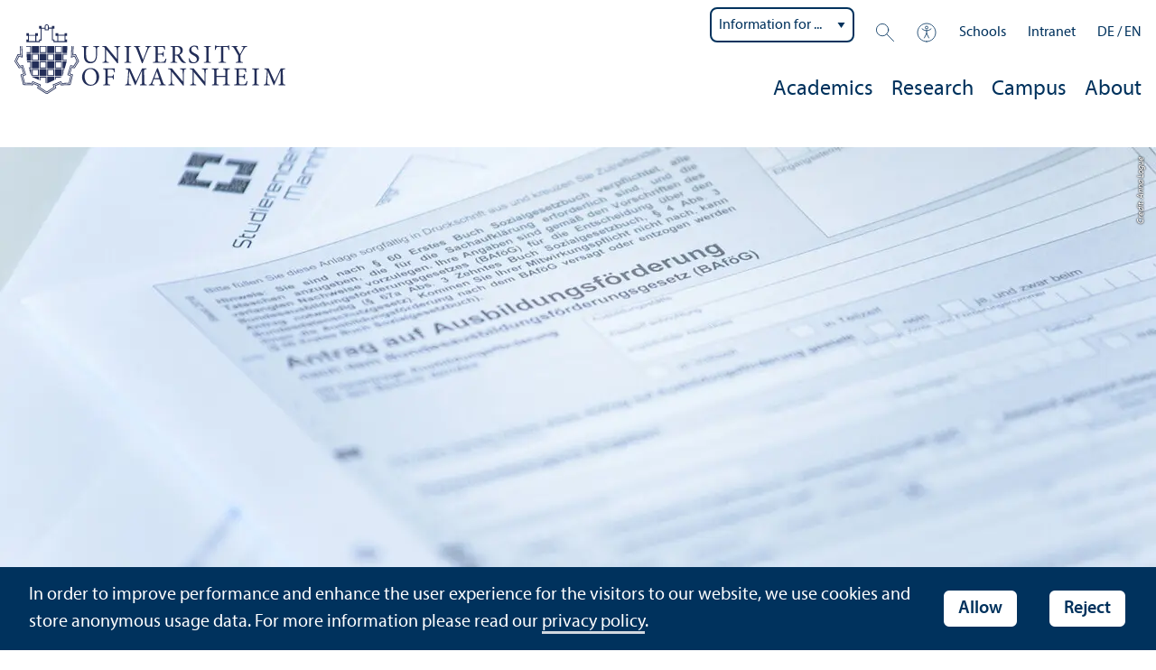

--- FILE ---
content_type: text/html; charset=utf-8
request_url: https://www.uni-mannheim.de/en/financing/
body_size: 16735
content:
<!DOCTYPE html>
<html class="no-js" lang="en">
<head>

<meta charset="utf-8">




<title>Financing | University of Mannheim</title>
<meta name="generator" content="TYPO3 CMS">
<meta name="twitter:card" content="summary">
<meta name="revisit-after" content="10 days"><link rel="stylesheet" href="/typo3temp/assets/css/910e5c7c99e88a767b79802168e75ba6.1768569321.css" media="all"><link rel="stylesheet" href="/_assets/f038457a108ded7ca0b077b63bfae195/Css/Main.min.1763116823.css" media="all"><link rel="stylesheet" href="/_assets/57a23904394be66b23e1207477f1abce/Icons/sprite.1768569004.css" media="all"><link rel="stylesheet" href="/_assets/57a23904394be66b23e1207477f1abce/Vendor/maplibre-gl/css/maplibre-gl.1753278859.css" media="all"><link rel="stylesheet" href="/_assets/57a23904394be66b23e1207477f1abce/Css/app_new.1768831409.css" media="all"><link rel="stylesheet" href="/_assets/57a23904394be66b23e1207477f1abce/Css/print.1768568941.css" media="print"><meta property="og:image" content="https://www.uni-mannheim.de/media/_processed_/b/2/csm_web_DSC_4576_bda75bee0b.jpg"><meta property="og:url" content="https://www.uni-mannheim.de/en/financing/"><meta property="og:site_name" content=""><meta property="og:title" content="Financing"><meta property="og:description" content=""><meta property="og:type" content="website"><meta name="thumbnail" content="https://www.uni-mannheim.de/media/_processed_/b/2/csm_web_DSC_4576_a7cf2ccdf1.jpg">      <meta http-equiv="X-UA-Compatible" content="IE=edge">
      <meta name="viewport" content="width=device-width, initial-scale=1.0, minimum-scale=1.0"><link rel="icon" type="image/x-icon" href="/typo3conf/ext/uma_site/Resources/Public/Images/Favicons/favicon.ico"><link rel="icon" type="image/png" sizes="16x16" href="/typo3conf/ext/uma_site/Resources/Public/Images/Favicons/favicon-16x16.png"><link rel="icon" type="image/png" sizes="32x32" href="/typo3conf/ext/uma_site/Resources/Public/Images/Favicons/favicon-32x32.png"><link rel="apple-touch-icon" sizes="180x180" href="/typo3conf/ext/uma_site/Resources/Public/Images/Favicons/apple-touch-icon.png?v=2"><link rel="alternate" type="application/rss+xml" title="Aktuelle News der Universität Mannheim" href="https://www.uni-mannheim.de/en/newsroom/news/rss.xml"><link rel="alternate" type="application/rss+xml" title="Aktuelle Events der Universität Mannheim" href="https://www.uni-mannheim.de/en/newsroom/events/rss.xml">
<script>
  var _paq = _paq || [];
  var siteIds = [92,143];
  _paq.push(['requireConsent']);
  _paq.push(['trackPageView']);
  _paq.push(['enableLinkTracking']);
</script>
<link rel="alternate" hreflang="de-DE" href="https://www.uni-mannheim.de/finanzierung-und-stipendien/"><link rel="alternate" hreflang="en-US" href="https://www.uni-mannheim.de/en/financing/"><link rel="alternate" hreflang="x-default" href="https://www.uni-mannheim.de/finanzierung-und-stipendien/"></head>
<body class="uma-main-site new-layout" id="page-80">


<div class="app outer-wrap">
	<div class="skip-links">
		<a href="#main-navigation" class="skip-link skip-link-autofocus">
			Skip to main navigation
		</a>
		<a href="#page-content" class="skip-link skip-link-autofocus-heading">
			Skip to page content
		</a>
		<a href="#page-footer" class="skip-link skip-link-autofocus">
			Skip to footer
		</a>
	</div>
	
	<div class="inner-wrap">
		<div class="site-container ">
			

<header class="uma-header">

	<div class="main-menu max-width-1440">
		<div class="row align-bottom expanded align-center uma-header-elements">
			
			<div class="column small-8 medium-4">
				<div class="uma-header-left">
					<a href="/en/" class="logo-link"><img src="/typo3conf/ext/uma_site/Resources/Public/Images/Icons/logo-universitaet-mannheim-en.svg" width="462" height="119" alt="Logo of the University of Mannheim"></a>
				</div>
			</div>
			<div class="column small-8 medium-12 uma-header-right">
				
				<div class="metanav-wrapper">
					<div class="metanav-container row align-middle show-for-large">
						
							<div class="metanav-item metanav-quicklinks"><label class="hide" for="quicklinks">Information for ...</label><select id="quicklinks" class="quicklinks"><option value="">Information for ...</option><option value="https://www.uni-mannheim.de/en/academics/before-your-studies/">Prospective Students</option><option value="https://www.uni-mannheim.de/en/academics/during-your-studies/first-year-students/">First-Year Students</option><option value="https://www.uni-mannheim.de/en/academics/during-your-studies/">Students</option><option value="https://www.uni-mannheim.de/en/about/teaching/">Teachers</option><option value="https://www.uni-mannheim.de/en/research/">Researchers</option><option value="https://intranet.uni-mannheim.de">Employees</option><option value="https://www.uni-mannheim.de/en/academics/after-your-studies/alumni/">Alumni</option><option value="https://www.uni-mannheim.de/en/newsroom/media-relations/">Journalists</option></select></div><div class="metanav-item metanav-search"><a href="/en/search/" class="search-link" data-open="search-modal"><svg class="svg-icon-search-small-dims"><title>Search</title><use xlink:href="/typo3conf/ext/uma_site/Resources/Public/Icons/sprite.svg#icon-search-small"></use></svg></a><div class="reveal search-modal" id="search-modal" data-reveal><div class="uma-search">
	
	<div class="tx_solr">
	<div class="tx-solr-search-form tx-solr-search-form-layout-1" id="tx-solr-search-form-pi-results">
	
	<form action="/en/search/" method="get" accept-charset="utf-8" class="uma-search-form">
		<input type="text" id="tx-solr-q" class="tx-solr-q js-solr-q" name="q" value="" placeholder="Search term" aria-label="Search term">
		<input type="submit" value="Show results">
	</form>
	</div>
	</div>

</div>
<button class="close-button" data-close aria-label="Schließen" type="button"><span aria-hidden="true">×</span></button></div></div><div class="metanav-item metanav-accessibility"><a href="/en/digital-accessibility/"><svg class="svg-icon-accessibility-dims"><title>Accessibility</title><use xlink:href="/typo3conf/ext/uma_site/Resources/Public/Icons/sprite.svg#icon-accessibility"></use></svg></a></div><div class="metanav-item metanav-schools"><ul class="dropdown menu align-right" data-dropdown-menu><li class="schools-menu"><div tabindex="0">Schools</div><ul class="menu"><li><a href="https://www.jura.uni-mannheim.de/en/">Department of Law</a></li><li><a href="https://www.vwl.uni-mannheim.de/en/">Department of Economics</a></li><li><a href="https://www.bwl.uni-mannheim.de/en/">Business School</a></li><li><a href="https://www.sowi.uni-mannheim.de/en/">School of Social Sciences</a></li><li><a href="https://www.phil.uni-mannheim.de/en/">School of Humanities</a></li><li><a href="https://www.wim.uni-mannheim.de/en/">School of Business Informatics and Mathematics</a></li></ul></li></ul></div><div class="metanav-item"><a href="https://intranet.uni-mannheim.de/">Intranet</a></div>
						
						<div class="language-selector">
							<a href="/finanzierung-und-stipendien/" lang="de" xml:lang="de" target="">DE</a> / <a href="/en/financing/" class="active" lang="en" xml:lang="en">EN</a>
					 	</div>
					</div>
				</div>
				
				
					




    
    

    
    

    
    

    
    

    
    
        
                
            
    

	
<nav id="main-navigation" class="globalnav-container row expanded align-right show-for-large" data-root-page="1"><ul class="level1"><li class="has-subpages" data-doktype="1" data-shortcut="0" data-url=""><a href="/en/academics/">Academics</a><ul class="level2 vertical menu accordion-menu" data-accordion-menu data-submenu-toggle="true"><li class="has-subpages" data-doktype="1" data-shortcut="0" data-url=""><a href="/en/academics/before-your-studies/"><span>Before Your Studies</span></a><ul class="level3 vertical menu nested"><li class="has-subpages" data-doktype="1" data-shortcut="0" data-url=""><a href="/en/academics/before-your-studies/programs/"><span>Programs</span></a><ul class="level4 vertical menu nested"><li data-doktype="1" data-shortcut="0" data-url=""><a href="/en/academics/before-your-studies/programs/pursuing-a-bachelors-degree-in-mannheim/"><span>Pursuing a Bachelor's Degree in Mannheim</span></a></li><li data-doktype="1" data-shortcut="0" data-url=""><a href="/en/academics/before-your-studies/programs/pursuing-a-masters-degree-in-mannheim/"><span>Pursuing a Master's Degree in Mannheim</span></a></li></ul></li><li class="has-subpages" data-doktype="1" data-shortcut="0" data-url=""><a href="/en/academics/before-your-studies/advice-on-choosing-a-program/"><span>Advice on Choosing a Program</span></a><ul class="level4 vertical menu nested"><li data-doktype="1" data-shortcut="0" data-url=""><a href="/en/academics/before-your-studies/advice-on-choosing-a-program/advice-and-services/"><span>Advice and Services</span></a></li><li data-doktype="1" data-shortcut="0" data-url=""><a href="/en/academics/before-your-studies/advice-on-choosing-a-program/aptitude-tests/"><span>Aptitude Tests</span></a></li><li data-doktype="1" data-shortcut="0" data-url=""><a href="/en/academics/before-your-studies/advice-on-choosing-a-program/intensive-course/"><span>Intensive Course</span></a></li><li data-doktype="1" data-shortcut="0" data-url=""><a href="/en/academics/before-your-studies/advice-on-choosing-a-program/good-reasons-to-get-a-degree/"><span>Good Reasons to Get a Degree</span></a></li><li data-doktype="1" data-shortcut="0" data-url=""><a href="/en/academics/before-your-studies/advice-on-choosing-a-program/four-steps-to-university/"><span>Four Steps to University</span></a></li><li data-doktype="1" data-shortcut="0" data-url=""><a href="/en/academics/before-your-studies/advice-on-choosing-a-program/the-university-at-fairs/"><span>The University at Fairs</span></a></li></ul></li><li class="has-subpages" data-doktype="1" data-shortcut="0" data-url=""><a href="/en/academics/before-your-studies/applying/"><span>Applying</span></a><ul class="level4 vertical menu nested"><li data-doktype="4" data-shortcut="94" data-url=""><a href="/en/academics/dates/application-deadlines/"><span>Application Deadlines</span></a></li><li data-doktype="1" data-shortcut="0" data-url=""><a href="/en/academics/before-your-studies/applying/bachelors-program/"><span>Bachelor's Program</span></a></li><li data-doktype="1" data-shortcut="0" data-url=""><a href="/en/academics/before-your-studies/applying/masters-program/"><span>Master’s Program</span></a></li><li data-doktype="3" data-shortcut="0" data-url="https://portal2.uni-mannheim.de/portal2/pages/cs/sys/portal/hisinoneStartPage.faces?page=Bewerbung"><a href="https://portal2.uni-mannheim.de/portal2/pages/cs/sys/portal/hisinoneStartPage.faces?page=Bewerbung" target="_blank"><span>Start Your Application</span></a></li><li data-doktype="1" data-shortcut="0" data-url=""><a href="/en/academics/before-your-studies/applying/admission-and-enrollment/"><span>Admission and Enrollment</span></a></li><li data-doktype="1" data-shortcut="0" data-url=""><a href="/en/academics/before-your-studies/applying/contacting-the-admissions-office/"><span>Contacting the Admissions Office</span></a></li></ul></li><li class="has-subpages" data-doktype="1" data-shortcut="0" data-url=""><a href="/en/academics/before-your-studies/discovering-the-university-of-mannheim/"><span>Discovering the University of Mannheim</span></a><ul class="level4 vertical menu nested"><li data-doktype="1" data-shortcut="0" data-url=""><a href="/en/academics/before-your-studies/discovering-the-university-of-mannheim/information-event-for-prospective-students/" target="www.uni-mannheim.de/studienwahl/vortrag"><span>Information Event for Prospective Students</span></a></li><li data-doktype="1" data-shortcut="0" data-url=""><a href="/en/academics/before-your-studies/discovering-the-university-of-mannheim/campus-tour/"><span>Campus Tour</span></a></li><li data-doktype="1" data-shortcut="0" data-url=""><a href="/en/taster-course/"><span>Taster Course</span></a></li><li class="has-subpages" data-doktype="1" data-shortcut="0" data-url=""><a href="/en/academics/before-your-studies/discovering-the-university-of-mannheim/student-information-days/"><span>Student Information Days</span></a><ul class="level5 vertical menu nested"><li data-doktype="1" data-shortcut="0" data-url=""><a href="/en/academics/before-your-studies/discovering-the-university-of-mannheim/student-information-days/student-information-day/"><span>Student Information Day</span></a></li></ul></li></ul></li><li data-doktype="4" data-shortcut="4022" data-url=""><a href="/en/academics/advice-and-services/services-for-prospective-students/program-ambassadors/"><span>Program Ambassadors</span></a></li><li data-doktype="4" data-shortcut="80" data-url=""><a href="/en/financing/"><span>Financing</span></a></li><li data-doktype="4" data-shortcut="31619" data-url=""><a href="/en/campus/mannheim/"><span>Living in Mannheim</span></a></li></ul></li><li class="has-subpages" data-doktype="1" data-shortcut="0" data-url=""><a href="/en/academics/during-your-studies/"><span>During Your Studies</span></a><ul class="level3 vertical menu nested"><li class="has-subpages" data-doktype="1" data-shortcut="0" data-url=""><a href="/en/academics/during-your-studies/first-year-students/"><span>First-Year Students</span></a><ul class="level4 vertical menu nested"><li class="has-subpages" data-doktype="1" data-shortcut="0" data-url=""><a href="/en/academics/during-your-studies/first-year-students/information-on-your-program/"><span>Information on your program</span></a><ul class="level5 vertical menu nested"><li data-doktype="1" data-shortcut="0" data-url=""><a href="/en/minorselection/"><span>Minor</span></a></li></ul></li><li class="has-subpages" data-doktype="1" data-shortcut="0" data-url=""><a href="/en/academics/during-your-studies/first-year-students/who-is-responsible-for-what/"><span>Who Is Responsible for What?</span></a><ul class="level5 vertical menu nested"><li data-doktype="1" data-shortcut="0" data-url=""><a href="/en/academics/during-your-studies/first-year-students/who-is-responsible-for-what/program-managers/"><span>Program managers</span></a></li></ul></li><li data-doktype="1" data-shortcut="0" data-url=""><a href="/en/academics/during-your-studies/first-year-students/studying-under-special-circumstances/"><span>Studying under special circumstances</span></a></li><li data-doktype="1" data-shortcut="0" data-url=""><a href="/en/academics/during-your-studies/first-year-students/orientation-events/"><span>Orientation events</span></a></li><li data-doktype="1" data-shortcut="0" data-url=""><a href="/en/academics/during-your-studies/first-year-students/ecum-pick-up-service-for-first-year-students/"><span>ecUM pick-up service for first-year students</span></a></li></ul></li><li class="has-subpages" data-doktype="1" data-shortcut="0" data-url=""><a href="/en/academics/during-your-studies/organizing-your-studies/"><span>Organizing Your Studies</span></a><ul class="level4 vertical menu nested"><li data-doktype="1" data-shortcut="0" data-url=""><a href="/en/academics/during-your-studies/organizing-your-studies/enrollment/"><span>Enrollment</span></a></li><li data-doktype="1" data-shortcut="0" data-url=""><a href="/en/academics/during-your-studies/organizing-your-studies/re-registration/"><span>Re-Registration</span></a></li><li data-doktype="1" data-shortcut="0" data-url=""><a href="/en/academics/during-your-studies/organizing-your-studies/academic-leave-of-absence/"><span>Academic Leave of Absence</span></a></li><li data-doktype="1" data-shortcut="0" data-url=""><a href="/en/academics/during-your-studies/organizing-your-studies/disenrollment/"><span>Disenrollment</span></a></li><li data-doktype="1" data-shortcut="0" data-url=""><a href="/en/academics/during-your-studies/organizing-your-studies/fees/"><span>Fees</span></a></li><li data-doktype="1" data-shortcut="0" data-url=""><a href="/en/academics/during-your-studies/organizing-your-studies/parallel-studies/"><span>Parallel Studies</span></a></li><li data-doktype="1" data-shortcut="0" data-url=""><a href="/en/academics/during-your-studies/organizing-your-studies/formalities/"><span>Formalities</span></a></li></ul></li><li data-doktype="4" data-shortcut="39246" data-url=""><a href="/en/examinations/"><span>Examinations</span></a></li><li class="has-subpages" data-doktype="1" data-shortcut="0" data-url=""><a href="/en/academics/during-your-studies/student-services/"><span>Contacting Student Services</span></a><ul class="level4 vertical menu nested"><li data-doktype="1" data-shortcut="0" data-url=""><a href="/en/academics/during-your-studies/student-services/express-service/"><span>Express Service</span></a></li></ul></li><li class="has-subpages" data-doktype="1" data-shortcut="0" data-url=""><a href="/en/academics/during-your-studies/learning-and-study-techniques/"><span>Learning and Study Techniques</span></a><ul class="level4 vertical menu nested"><li data-doktype="1" data-shortcut="0" data-url=""><a href="/en/academics/during-your-studies/learning-and-study-techniques/workshops/"><span>Workshops</span></a></li><li data-doktype="1" data-shortcut="0" data-url=""><a href="/en/academics/during-your-studies/learning-and-study-techniques/coaching/"><span>Coaching</span></a></li><li data-doktype="1" data-shortcut="0" data-url=""><a href="/en/academics/during-your-studies/learning-and-study-techniques/e-learning-course-self-regulated-learning/"><span>E-Learning Course: Self-Regulated Learning</span></a></li><li data-doktype="1" data-shortcut="0" data-url=""><a href="/en/academics/during-your-studies/learning-and-study-techniques/organizing-your-learning-activities/"><span>Organizing your Learning Activities</span></a></li><li data-doktype="1" data-shortcut="0" data-url=""><a href="/en/academics/during-your-studies/learning-and-study-techniques/types-of-examinations/"><span>Types of Examinations</span></a></li><li data-doktype="1" data-shortcut="0" data-url=""><a href="/en/academics/during-your-studies/learning-and-study-techniques/completing-your-degree-program/"><span>Completing Your Degree Program</span></a></li></ul></li><li data-doktype="1" data-shortcut="0" data-url=""><a href="/en/academics/during-your-studies/studying-information-for-students/"><span>Studying: Information for Students</span></a></li><li data-doktype="1" data-shortcut="0" data-url=""><a href="/en/academics/during-your-studies/transitioning-from-a-bachelors-to-a-masters-program/"><span>Transitioning from a Bachelor’s to a Master’s Program</span></a></li><li data-doktype="4" data-shortcut="26438" data-url=""><a href="/en/it/services/media-technology/"><span></span></a></li></ul></li><li class="has-subpages" data-doktype="1" data-shortcut="0" data-url=""><a href="/en/academics/after-your-studies/"><span>After Your Studies</span></a><ul class="level3 vertical menu nested"><li class="has-subpages" data-doktype="1" data-shortcut="0" data-url=""><a href="/en/academics/after-your-studies/career-opportunities/"><span>Career Opportunities</span></a><ul class="level4 vertical menu nested"><li class="has-subpages" data-doktype="1" data-shortcut="0" data-url=""><a href="/en/academics/after-your-studies/career-opportunities/fields-of-work/"><span>Fields of Work</span></a><ul class="level5 vertical menu nested"><li data-doktype="1" data-shortcut="0" data-url=""><a href="/en/academics/after-your-studies/career-opportunities/fields-of-work/business-administration/"><span>Business Administration</span></a></li><li data-doktype="1" data-shortcut="0" data-url=""><a href="/en/academics/after-your-studies/career-opportunities/fields-of-work/history/"><span>History</span></a></li><li data-doktype="1" data-shortcut="0" data-url=""><a href="/en/academics/after-your-studies/career-opportunities/fields-of-work/culture-and-economy/"><span>Culture and Economy</span></a></li><li data-doktype="1" data-shortcut="0" data-url=""><a href="/en/academics/after-your-studies/career-opportunities/fields-of-work/teacher-education/"><span>Teacher Education</span></a></li><li data-doktype="1" data-shortcut="0" data-url=""><a href="/en/academics/after-your-studies/career-opportunities/fields-of-work/literary-studies/"><span>Literary Studies</span></a></li><li data-doktype="1" data-shortcut="0" data-url=""><a href="/en/academics/after-your-studies/career-opportunities/fields-of-work/media-and-communication-studies/"><span>Media and Communication Studies</span></a></li><li data-doktype="1" data-shortcut="0" data-url=""><a href="/en/academics/after-your-studies/career-opportunities/fields-of-work/political-science/"><span>Political Science</span></a></li><li data-doktype="1" data-shortcut="0" data-url=""><a href="/en/academics/after-your-studies/career-opportunities/fields-of-work/psychology/"><span>Psychology</span></a></li><li data-doktype="1" data-shortcut="0" data-url=""><a href="/en/academics/after-your-studies/career-opportunities/fields-of-work/sociology/"><span>Sociology</span></a></li><li data-doktype="1" data-shortcut="0" data-url=""><a href="/en/academics/after-your-studies/career-opportunities/fields-of-work/linguistics/"><span>Linguistics</span></a></li><li data-doktype="1" data-shortcut="0" data-url=""><a href="/en/academics/after-your-studies/career-opportunities/fields-of-work/law/"><span>Law</span></a></li><li data-doktype="1" data-shortcut="0" data-url=""><a href="/en/academics/after-your-studies/career-opportunities/fields-of-work/economics/"><span>Economics</span></a></li><li data-doktype="1" data-shortcut="0" data-url=""><a href="/en/academics/after-your-studies/career-opportunities/fields-of-work/business-informatics/"><span>Business Informatics</span></a></li><li data-doktype="1" data-shortcut="0" data-url=""><a href="/en/academics/after-your-studies/career-opportunities/fields-of-work/mathematics-in-business-and-economics/"><span>Mathematics in Business and Economics</span></a></li><li data-doktype="1" data-shortcut="0" data-url=""><a href="/en/academics/after-your-studies/career-opportunities/fields-of-work/economic-and-business-education/"><span>Economic and Business Education</span></a></li></ul></li><li data-doktype="1" data-shortcut="0" data-url=""><a href="/en/academics/after-your-studies/career-opportunities/job-opportunities/"><span>Job Opportunities</span></a></li><li data-doktype="1" data-shortcut="0" data-url=""><a href="/en/academics/after-your-studies/career-opportunities/practical-experience/"><span>Practical Experience</span></a></li><li data-doktype="1" data-shortcut="0" data-url=""><a href="/en/academics/after-your-studies/career-opportunities/careers-of-mannheim-graduates/"><span>Careers of Mannheim Graduates</span></a></li><li data-doktype="1" data-shortcut="0" data-url=""><a href="/en/academics/after-your-studies/career-opportunities/support-for-the-start-of-your-career/"><span>Support for the Start of your Career</span></a></li><li data-doktype="1" data-shortcut="0" data-url=""><a href="/en/academics/after-your-studies/career-opportunities/career-in-academia-and-research/"><span>Career in Academia and Research</span></a></li></ul></li><li data-doktype="4" data-shortcut="5810" data-url=""><a href="/en/startups/"><span>Founding a Startup</span></a></li><li data-doktype="1" data-shortcut="0" data-url=""><a href="/en/academics/after-your-studies/job-opportunities/"><span>Job Opportunities</span></a></li><li data-doktype="1" data-shortcut="0" data-url=""><a href="/en/academics/after-your-studies/alumni/"><span>Alumni</span></a></li></ul></li><li class="has-subpages" data-doktype="1" data-shortcut="0" data-url=""><a href="/en/academics/life-long-learning/"><span>Life-Long Learning</span></a><ul class="level3 vertical menu nested"><li data-doktype="1" data-shortcut="0" data-url=""><a href="/en/academics/life-long-learning/continuing-education-in-academia/"><span>Continuing Education in Academia</span></a></li><li data-doktype="3" data-shortcut="0" data-url="https://www.mannheim-business-school.com/de/"><a href="https://www.mannheim-business-school.com/de/" target="_blank"><span>Mannheim Business School</span></a></li><li data-doktype="1" data-shortcut="0" data-url=""><a href="/en/academics/life-long-learning/language-courses/"><span>Language Courses</span></a></li><li data-doktype="3" data-shortcut="0" data-url="https://www.studiumgenerale.uni-mannheim.de/en/"><a href="https://www.studiumgenerale.uni-mannheim.de/en/" target="_blank"><span>Studium Generale</span></a></li><li data-doktype="1" data-shortcut="0" data-url=""><a href="/en/academics/life-long-learning/guest-student-program/"><span>Guest Student Program</span></a></li><li data-doktype="3" data-shortcut="0" data-url="https://www.studiumgenerale.uni-mannheim.de/index.php/zfsueber/"><a href="https://www.studiumgenerale.uni-mannheim.de/index.php/zfsueber/" target="_blank"><span>Zentrum für Schlüsselqualifikationen</span></a></li><li data-doktype="3" data-shortcut="0" data-url="https://www.daf.uni-mannheim.de/en/"><a href="https://www.daf.uni-mannheim.de/en/" target="_blank"><span>Language Courses DaZ and DaF</span></a></li><li data-doktype="1" data-shortcut="296" data-url=""><a href="/en/academics/life-long-learning/kids-university/"><span>Kids' University</span></a></li><li class="has-subpages" data-doktype="1" data-shortcut="0" data-url=""><a href="/en/academics/life-long-learning/mehr-wissenschaft/"><span>Mehr WISSENschaft</span></a></li></ul></li><li class="has-subpages" data-doktype="1" data-shortcut="0" data-url=""><a href="/en/academics/studying-the-healthy-way/"><span>Studying the Healthy Way</span></a><ul class="level3 vertical menu nested"><li data-doktype="1" data-shortcut="0" data-url=""><a href="/en/academics/studying-the-healthy-way/settling-in/"><span>Settling in</span></a></li><li data-doktype="1" data-shortcut="0" data-url=""><a href="/en/academics/studying-the-healthy-way/all-about-studying/"><span>All About Studying</span></a></li><li data-doktype="1" data-shortcut="0" data-url=""><a href="/en/academics/studying-the-healthy-way/pathways-to-academic-success/"><span>Pathways to Academic Success</span></a></li><li data-doktype="1" data-shortcut="0" data-url=""><a href="/en/academics/studying-the-healthy-way/academic-support/"><span>Academic Support</span></a></li><li class="has-subpages" data-doktype="1" data-shortcut="0" data-url=""><a href="/en/academics/studying-the-healthy-way/good-mental-health/"><span>Good Mental Health</span></a><ul class="level4 vertical menu nested"><li data-doktype="1" data-shortcut="0" data-url=""><a href="/en/academics/studying-the-healthy-way/good-mental-health/self-care/"><span>Self-Care</span></a></li><li data-doktype="1" data-shortcut="0" data-url=""><a href="/en/academics/studying-the-healthy-way/good-mental-health/stress/"><span>Stress</span></a></li><li data-doktype="1" data-shortcut="0" data-url=""><a href="/en/academics/studying-the-healthy-way/good-mental-health/mindfulness/"><span>Mindfulness</span></a></li><li data-doktype="1" data-shortcut="25279" data-url=""><a href="/en/academics/studying-the-healthy-way/good-mental-health/exam-anxiety/"><span>Exam Anxiety</span></a></li><li data-doktype="1" data-shortcut="0" data-url=""><a href="/en/academics/studying-the-healthy-way/good-mental-health/addiction-prevention/"><span>Addiction Prevention</span></a></li></ul></li><li class="has-subpages" data-doktype="1" data-shortcut="0" data-url=""><a href="/en/academics/studying-the-healthy-way/physical-fitness/"><span>Physical Fitness</span></a><ul class="level4 vertical menu nested"><li data-doktype="1" data-shortcut="0" data-url=""><a href="/en/academics/studying-the-healthy-way/physical-fitness/healthy-diet/"><span>Healthy Diet</span></a></li><li data-doktype="1" data-shortcut="0" data-url=""><a href="/en/academics/studying-the-healthy-way/physical-fitness/restful-sleep/"><span>Restful Sleep</span></a></li><li data-doktype="4" data-shortcut="1753" data-url=""><a href="/en/sports/"><span>University Sports</span></a></li></ul></li><li class="has-subpages" data-doktype="1" data-shortcut="0" data-url=""><a href="/en/academics/studying-the-healthy-way/help-in-times-of-crisis/"><span>Help in Times of Crisis</span></a><ul class="level4 vertical menu nested"><li data-doktype="4" data-shortcut="1893" data-url=""><a href="/en/academics/advice-and-services/services-for-students/changing-lanes/"><span>Feeling Unsure About Your Studies</span></a></li><li data-doktype="4" data-shortcut="10986" data-url=""><a href="/en/gender-equality-and-equal-opportunity/information-for-students/"><span>Personal Crisis</span></a></li><li data-doktype="4" data-shortcut="10911" data-url=""><a href="/en/gender-equality-and-equal-opportunity/counseling/anti-discrimination/"><span>Discrimination</span></a></li><li data-doktype="4" data-shortcut="16640" data-url=""><a href="/en/gender-equality-and-equal-opportunity/counseling/information-and-help-in-case-of-violence/"><span>Violence</span></a></li><li data-doktype="4" data-shortcut="10909" data-url=""><a href="/en/gender-equality-and-equal-opportunity/counseling/sexual-harassment/"><span>Sexual Harassment and Assault</span></a></li><li data-doktype="1" data-shortcut="0" data-url=""><a href="/en/academics/studying-the-healthy-way/help-in-times-of-crisis/external-counseling-services/"><span>External Counseling Services</span></a></li><li data-doktype="1" data-shortcut="0" data-url=""><a href="/en/academics/studying-the-healthy-way/help-in-times-of-crisis/support-groups/"><span>Support Groups</span></a></li></ul></li></ul></li><li class="has-subpages" data-doktype="1" data-shortcut="0" data-url=""><a href="/en/academics/going-abroad/"><span>Going Abroad</span></a><ul class="level3 vertical menu nested"><li data-doktype="1" data-shortcut="0" data-url=""><a href="/en/academics/going-abroad/study-abroad-fair/"><span>Study Abroad Fair</span></a></li><li class="has-subpages" data-doktype="1" data-shortcut="0" data-url=""><a href="/en/academics/going-abroad/studying-abroad/"><span>Studying Abroad</span></a><ul class="level4 vertical menu nested"><li data-doktype="1" data-shortcut="0" data-url=""><a href="/en/academics/going-abroad/studying-abroad/before-applying/"><span>Before Applying</span></a></li><li data-doktype="1" data-shortcut="0" data-url=""><a href="/en/academics/going-abroad/studying-abroad/prior-to-your-application-1-1/"><span>Information Sessions about Studying Abroad</span></a></li><li class="has-subpages" data-doktype="1" data-shortcut="0" data-url=""><a href="/en/academics/going-abroad/studying-abroad/after-you-have-been-accepted/"><span>After You Have Been Accepted</span></a><ul class="level5 vertical menu nested"><li data-doktype="1" data-shortcut="0" data-url=""><a href="/en/academics/going-abroad/studying-abroad/after-you-have-been-accepted/sustainability-abroad/"><span>Sustainability Abroad</span></a></li></ul></li><li data-doktype="1" data-shortcut="0" data-url=""><a href="/en/academics/going-abroad/studying-abroad/partner-universities/"><span>Partner Universities</span></a></li><li data-doktype="1" data-shortcut="0" data-url=""><a href="/en/academics/going-abroad/studying-abroad/hidden-treasures/"><span>Hidden Treasures</span></a></li><li data-doktype="1" data-shortcut="0" data-url=""><a href="/en/academics/going-abroad/studying-abroad/application/"><span>Application</span></a></li><li data-doktype="1" data-shortcut="0" data-url=""><a href="/en/academics/going-abroad/studying-abroad/proof-of-language-proficiency/"><span>Proof of Language Proficiency</span></a></li><li class="has-subpages" data-doktype="1" data-shortcut="0" data-url=""><a href="/en/academics/going-abroad/studying-abroad/financing/"><span>Financing</span></a><ul class="level5 vertical menu nested"><li data-doktype="1" data-shortcut="0" data-url=""><a href="/en/academics/going-abroad/studying-abroad/financing/scholarships/"><span>Scholarships</span></a></li><li data-doktype="1" data-shortcut="0" data-url=""><a href="/en/academics/going-abroad/studying-abroad/financing/bafoeg-for-stays-abroad/"><span>BAföG for Stays Abroad</span></a></li><li data-doktype="1" data-shortcut="0" data-url=""><a href="/en/academics/going-abroad/studying-abroad/financing/student-loans/"><span>Student Loans</span></a></li><li data-doktype="1" data-shortcut="0" data-url=""><a href="/en/academics/going-abroad/studying-abroad/financing/country-specific-funding/"><span>Country-Specific Funding</span></a></li></ul></li></ul></li><li data-doktype="1" data-shortcut="0" data-url=""><a href="/en/academics/going-abroad/double-and-joint-degree-programs/"><span>Double and Joint Degree Programs</span></a></li><li data-doktype="1" data-shortcut="0" data-url=""><a href="/en/academics/going-abroad/free-movers/"><span>Free Movers</span></a></li><li data-doktype="1" data-shortcut="0" data-url=""><a href="/en/academics/going-abroad/summer-and-spring-schools/"><span>Summer and Spring Schools</span></a></li><li class="has-subpages" data-doktype="1" data-shortcut="0" data-url=""><a href="/en/academics/going-abroad/school-placement-internship-abroad/"><span>School Placement/<wbr />Internship Abroad</span></a><ul class="level4 vertical menu nested"><li data-doktype="1" data-shortcut="0" data-url=""><a href="/en/academics/going-abroad/school-placement-internship-abroad/seeking-an-internship/"><span>Seeking an Internship</span></a></li><li data-doktype="1" data-shortcut="0" data-url=""><a href="/en/academics/going-abroad/school-placement-internship-abroad/financial-support/"><span>Financial Support</span></a></li><li data-doktype="1" data-shortcut="0" data-url=""><a href="/en/academics/going-abroad/school-placement-internship-abroad/internships-at-schools/"><span>Internships at Schools</span></a></li><li data-doktype="1" data-shortcut="0" data-url=""><a href="/en/academics/going-abroad/school-placement-internship-abroad/insurance-and-internship-agreements/"><span>Insurance and Internship Agreements</span></a></li></ul></li><li data-doktype="1" data-shortcut="0" data-url=""><a href="/en/academics/going-abroad/special-requirements-for-international-students-from-mannheim/"><span>Special Requirements for International Students from Mannheim</span></a></li><li data-doktype="1" data-shortcut="0" data-url=""><a href="/en/academics/going-abroad/students-with-children/"><span>Students With Children</span></a></li><li data-doktype="1" data-shortcut="0" data-url=""><a href="/en/academics/going-abroad/students-with-disabilities/"><span>Students with Disabilities</span></a></li><li data-doktype="1" data-shortcut="0" data-url=""><a href="/en/academics/going-abroad/state-to-state-programs/"><span>State-to-State Programs</span></a></li><li class="has-subpages" data-doktype="1" data-shortcut="0" data-url=""><a href="/en/academics/going-abroad/the-baden-wuerttemberg-north-carolina-exchange-program/"><span>The Baden-Wuerttemberg/North Carolina Exchange Program</span></a><ul class="level4 vertical menu nested"><li data-doktype="1" data-shortcut="0" data-url=""><a href="/en/academics/going-abroad/the-baden-wuerttemberg-north-carolina-exchange-program/coming-to-baden-wuerttemberg/"><span>Coming to Baden-Württemberg</span></a></li><li data-doktype="1" data-shortcut="0" data-url=""><a href="/en/academics/going-abroad/the-baden-wuerttemberg-north-carolina-exchange-program/going-to-north-carolina/"><span>Going to North Carolina</span></a></li><li data-doktype="1" data-shortcut="0" data-url=""><a href="/en/academics/going-abroad/the-baden-wuerttemberg-north-carolina-exchange-program/bw-nc-faculty-mobility-program/"><span>BW/<wbr />NC Faculty Mobility Program</span></a></li></ul></li><li class="has-subpages" data-doktype="1" data-shortcut="0" data-url=""><a href="/en/academics/going-abroad/study-abroad-with-engageeu/"><span>Study Abroad with ENGAGE.EU</span></a><ul class="level4 vertical menu nested"><li data-doktype="1" data-shortcut="0" data-url=""><a href="/en/academics/going-abroad/study-abroad-with-engageeu/oei/"><span>OEI</span></a></li><li data-doktype="1" data-shortcut="0" data-url=""><a href="/en/academics/going-abroad/study-abroad-with-engageeu/gsm/"><span>GSM</span></a></li></ul></li><li data-doktype="1" data-shortcut="0" data-url=""><a href="/en/academics/going-abroad/study-abroad-vlogs/"><span>Study Abroad Vlogs</span></a></li></ul></li><li class="has-subpages" data-doktype="1" data-shortcut="0" data-url=""><a href="/en/academics/coming-to-mannheim/"><span>Coming to Mannheim</span></a><ul class="level3 vertical menu nested"><li class="has-subpages" data-doktype="1" data-shortcut="0" data-url=""><a href="/en/academics/coming-to-mannheim/exchange-students/"><span>Exchange Students</span></a><ul class="level4 vertical menu nested"><li data-doktype="1" data-shortcut="0" data-url=""><a href="/en/academics/coming-to-mannheim/exchange-students/application/"><span>Applying</span></a></li><li class="has-subpages" data-doktype="1" data-shortcut="0" data-url=""><a href="/en/academics/coming-to-mannheim/exchange-students/entry-and-insurance/"><span>Entry and Insurance</span></a><ul class="level5 vertical menu nested"><li data-doktype="1" data-shortcut="0" data-url=""><a href="/en/academics/coming-to-mannheim/exchange-students/entry-and-insurance/contact-for-your-visa-application/"><span>Contact for Your Visa Application</span></a></li></ul></li><li class="has-subpages" data-doktype="1" data-shortcut="0" data-url=""><a href="/en/academics/coming-to-mannheim/exchange-students/welcome-week/"><span>Welcome Week</span></a><ul class="level5 vertical menu nested"><li data-doktype="1" data-shortcut="0" data-url=""><a href="/en/academics/coming-to-mannheim/exchange-students/welcome-week/events/"><span>Events</span></a></li></ul></li><li data-doktype="1" data-shortcut="0" data-url=""><a href="/en/academics/coming-to-mannheim/exchange-students/directions/"><span>Directions</span></a></li><li data-doktype="1" data-shortcut="0" data-url=""><a href="/en/academics/coming-to-mannheim/exchange-students/enrollment/"><span>Enrollment</span></a></li><li data-doktype="1" data-shortcut="0" data-url=""><a href="/en/academics/coming-to-mannheim/exchange-students/housing/"><span>Housing</span></a></li><li class="has-subpages" data-doktype="1" data-shortcut="0" data-url=""><a href="/en/academics/coming-to-mannheim/exchange-students/courses/"><span>Courses</span></a><ul class="level5 vertical menu nested"><li data-doktype="1" data-shortcut="0" data-url=""><a href="/en/academics/coming-to-mannheim/exchange-students/courses/summer-and-winter-academies/"><span>Summer and Winter Academies</span></a></li><li data-doktype="1" data-shortcut="0" data-url=""><a href="/en/academics/coming-to-mannheim/exchange-students/courses/courses-on-german-language-and-culture/"><span>Courses on German Language and Culture</span></a></li><li data-doktype="1" data-shortcut="0" data-url=""><a href="/en/academics/coming-to-mannheim/exchange-students/courses/course-catalog/"><span>Spring term 2026</span></a></li><li data-doktype="1" data-shortcut="0" data-url=""><a href="/en/academics/coming-to-mannheim/exchange-students/courses/course-catalog-fall-2025/"><span>Fall term 2025/<wbr />2026</span></a></li></ul></li><li data-doktype="1" data-shortcut="0" data-url=""><a href="/en/academics/coming-to-mannheim/exchange-students/before-you-leave-mannheim/"><span>Before You Leave Mannheim</span></a></li></ul></li><li class="has-subpages" data-doktype="1" data-shortcut="0" data-url=""><a href="/en/academics/coming-to-mannheim/international-students/"><span>International Degree-Seeking Students</span></a><ul class="level4 vertical menu nested"><li class="has-subpages" data-doktype="1" data-shortcut="0" data-url=""><a href="/en/academics/coming-to-mannheim/international-students/prior-to-your-arrival/"><span>Prior to Your Arrival</span></a><ul class="level5 vertical menu nested"><li data-doktype="1" data-shortcut="0" data-url=""><a href="/en/academics/coming-to-mannheim/international-students/prior-to-your-arrival/financing-your-studies/"><span>Financing your Studies</span></a></li><li data-doktype="1" data-shortcut="0" data-url=""><a href="/en/academics/coming-to-mannheim/international-students/prior-to-your-arrival/housing-in-mannheim/"><span>Housing in Mannheim</span></a></li><li data-doktype="1" data-shortcut="0" data-url=""><a href="/en/academics/coming-to-mannheim/international-students/prior-to-your-arrival/study-peers/"><span>Study Peers</span></a></li><li data-doktype="1" data-shortcut="0" data-url=""><a href="/en/academics/coming-to-mannheim/international-students/prior-to-your-arrival/language-courses/"><span>Language Courses</span></a></li><li data-doktype="1" data-shortcut="0" data-url=""><a href="/en/academics/coming-to-mannheim/international-students/prior-to-your-arrival/tuition-fees-for-international-students/"><span>Tuition Fees for International Students</span></a></li></ul></li><li class="has-subpages" data-doktype="1" data-shortcut="0" data-url=""><a href="/en/academics/coming-to-mannheim/international-students/upon-your-arrival/"><span>Upon Your Arrival</span></a><ul class="level5 vertical menu nested"><li data-doktype="1" data-shortcut="0" data-url=""><a href="/en/academics/coming-to-mannheim/international-students/upon-your-arrival/international-stammtisch/" class="has-no-content"><span>International Stammtisch</span></a></li></ul></li><li class="has-subpages" data-doktype="1" data-shortcut="0" data-url=""><a href="/en/academics/coming-to-mannheim/international-students/during-your-studies/"><span>During Your Studies</span></a><ul class="level5 vertical menu nested"><li data-doktype="1" data-shortcut="0" data-url=""><a href="/en/academics/coming-to-mannheim/international-students/during-your-studies/winners-of-the-daad-prize/"><span>Winners of the DAAD Prize</span></a></li></ul></li><li class="has-subpages" data-doktype="1" data-shortcut="0" data-url=""><a href="/en/academics/coming-to-mannheim/international-students/starting-your-career/"><span>Starting Your Career</span></a><ul class="level5 vertical menu nested"><li data-doktype="1" data-shortcut="0" data-url=""><a href="/en/academics/coming-to-mannheim/international-students/starting-your-career/step-by-step/"><span>Made in Mannheim</span></a></li><li data-doktype="1" data-shortcut="0" data-url=""><a href="/en/academics/coming-to-mannheim/international-students/starting-your-career/information-for-companies/"><span>Information for Companies</span></a></li><li data-doktype="1" data-shortcut="0" data-url=""><a href="/en/academics/coming-to-mannheim/international-students/starting-your-career/international-alumni/"><span>International Alumni</span></a></li></ul></li></ul></li><li data-doktype="1" data-shortcut="0" data-url=""><a href="/en/academics/coming-to-mannheim/double-und-joint-degree-programs/"><span>Double und Joint Degree Programs</span></a></li><li data-doktype="1" data-shortcut="0" data-url=""><a href="/en/academics/coming-to-mannheim/engageeu-study-offers/"><span>ENGAGE.EU Study Offers</span></a></li><li data-doktype="1" data-shortcut="0" data-url=""><a href="/en/academics/coming-to-mannheim/incoming-portraits/"><span>Incoming Portraits</span></a></li></ul></li><li class="has-subpages" data-doktype="1" data-shortcut="0" data-url=""><a href="/en/academics/dates/"><span>Dates</span></a><ul class="level3 vertical menu nested"><li data-doktype="1" data-shortcut="0" data-url=""><a href="/en/academics/dates/application-deadlines/"><span>Application Deadlines</span></a></li><li data-doktype="1" data-shortcut="0" data-url=""><a href="/en/academics/dates/academic-calendar/"><span>Academic Calendar</span></a></li><li data-doktype="1" data-shortcut="13603" data-url=""><a href="/en/academics/dates/examination-dates/"><span>Examination Dates</span></a></li><li class="has-subpages" data-doktype="1" data-shortcut="0" data-url=""><a href="/en/academics/dates/important-dates-for-prospective-students/"><span>Important Dates for Prospective Students</span></a></li><li data-doktype="3" data-shortcut="7478" data-url="https://www.uni-mannheim.de/en/information-for/first-year-students/orientation-events/"><a href="https://www.uni-mannheim.de/en/information-for/first-year-students/orientation-events/" target="_blank"><span>Important Dates for Freshmen</span></a></li><li data-doktype="1" data-shortcut="0" data-url=""><a href="/en/academics/dates/important-dates-for-international-students/"><span>Important Dates for International Students</span></a></li></ul></li><li class="has-subpages" data-doktype="1" data-shortcut="0" data-url=""><a href="/en/academics/advice-and-services/"><span>Advice and Services</span></a><ul class="level3 vertical menu nested"><li class="has-subpages" data-doktype="1" data-shortcut="0" data-url=""><a href="/en/academics/advice-and-services/services-for-prospective-students/"><span>Services for Prospective Students</span></a><ul class="level4 vertical menu nested"><li data-doktype="4" data-shortcut="209" data-url=""><a href="/en/academics/before-your-studies/advice-on-choosing-a-program/"><span>Advice on Choosing a Program</span></a></li><li data-doktype="1" data-shortcut="0" data-url=""><a href="/en/academics/advice-and-services/services-for-prospective-students/program-ambassadors/"><span>Program Ambassadors</span></a></li><li data-doktype="4" data-shortcut="1264" data-url=""><a href="/en/academics/before-your-studies/applying/contacting-the-admissions-office/"><span>Admission and Enrollment</span></a></li><li data-doktype="1" data-shortcut="80" data-url=""><a href="/en/financing/"><span>Financing</span></a></li></ul></li><li class="has-subpages" data-doktype="1" data-shortcut="0" data-url=""><a href="/en/academics/advice-and-services/services-for-students/"><span>Services for students</span></a><ul class="level4 vertical menu nested"><li data-doktype="1" data-shortcut="0" data-url=""><a href="/en/academics/advice-and-services/services-for-students/changing-lanes/"><span>Changing Lanes</span></a></li><li data-doktype="4" data-shortcut="41915" data-url=""><a href="/en/academics/during-your-studies/learning-and-study-techniques/coaching/"><span>Coaching</span></a></li><li data-doktype="4" data-shortcut="25245" data-url=""><a href="/en/academics/during-your-studies/learning-and-study-techniques/"><span>Learning and Study Techniques</span></a></li><li data-doktype="4" data-shortcut="83" data-url=""><a href="/en/academics/going-abroad/"><span>Going Abroad</span></a></li><li data-doktype="4" data-shortcut="84" data-url=""><a href="/en/academics/coming-to-mannheim/"><span>Coming to Mannheim</span></a></li><li data-doktype="4" data-shortcut="10199" data-url=""><a href="/en/gender-equality-and-equal-opportunity/counseling/"><span>Social Counseling</span></a></li><li data-doktype="4" data-shortcut="15105" data-url=""><a href="/en/academics/after-your-studies/career-opportunities/support-for-the-start-of-your-career/"><span>Support for the Start of your Career</span></a></li></ul></li><li class="has-subpages" data-doktype="1" data-shortcut="0" data-url=""><a href="/en/academics/advice-and-services/services-for-students-in-special-circumstances/"><span>Services for Students in Special Circumstances</span></a><ul class="level4 vertical menu nested"><li data-doktype="1" data-shortcut="0" data-url=""><a href="/en/academics/advice-and-services/services-for-students-in-special-circumstances/advice-for-students-with-disabilities-or-chronic-illnesses/"><span>Advice for Students with Disabilities or Chronic Illnesses</span></a></li><li data-doktype="4" data-shortcut="10986" data-url=""><a href="/en/gender-equality-and-equal-opportunity/information-for-students/"><span>Caregiving</span></a></li></ul></li></ul></li></ul></li><li class="has-subpages" data-doktype="1" data-shortcut="42" data-url=""><a href="/en/research/">Research</a><ul class="level2 vertical menu accordion-menu" data-accordion-menu data-submenu-toggle="true"><li class="has-subpages" data-doktype="1" data-shortcut="0" data-url=""><a href="/en/research/our-research/"><span>Our Research</span></a><ul class="level3 vertical menu nested"><li data-doktype="1" data-shortcut="0" data-url=""><a href="/en/research/our-research/research-institutions/"><span>Research Institutions</span></a></li><li data-doktype="1" data-shortcut="0" data-url=""><a href="/en/research/our-research/erc-grants-for-the-university-of-mannheim/"><span>ERC Grants for the University of Mannheim</span></a></li><li data-doktype="1" data-shortcut="0" data-url=""><a href="/en/research/our-research/good-research-practice/"><span>Good Research Practice</span></a></li><li data-doktype="1" data-shortcut="0" data-url=""><a href="/en/forschung/forschungsprofil/forschungsdaten-policy-der-universitaet-mannheim-1/"><span>Forschungsdaten-Policy der Universität Mannheim</span></a></li></ul></li><li class="has-subpages" data-doktype="1" data-shortcut="0" data-url=""><a href="/en/research/research-focus-areas/"><span>Research Focus Areas</span></a><ul class="level3 vertical menu nested"><li data-doktype="1" data-shortcut="0" data-url=""><a href="/en/research/research-focus-areas/accounting-for-transparency/"><span>Accounting for Transparency</span></a></li><li data-doktype="1" data-shortcut="0" data-url=""><a href="/en/research/research-focus-areas/empirical-social-research/"><span>Empirical Social Research</span></a></li><li data-doktype="1" data-shortcut="0" data-url=""><a href="/en/research/research-focus-areas/statistical-modeling/"><span>Statistical Modeling</span></a></li><li data-doktype="1" data-shortcut="0" data-url=""><a href="/en/research/research-focus-areas/economic-perspectives-on-societal-challenges/"><span>Economic Perspectives on Societal Challenges</span></a></li><li data-doktype="1" data-shortcut="0" data-url=""><a href="/en/research/research-focus-areas/economic-research/"><span>Economic Research</span></a></li></ul></li><li class="has-subpages" data-doktype="1" data-shortcut="0" data-url=""><a href="/en/research/research-support/"><span>Research Support</span></a><ul class="level3 vertical menu nested"><li data-doktype="1" data-shortcut="0" data-url=""><a href="/en/research/research-support/calls/"><span>Calls</span></a></li></ul></li><li data-doktype="1" data-shortcut="0" data-url=""><a href="/en/research/in-the-media/"><span>In the Media</span></a></li><li class="has-subpages" data-doktype="1" data-shortcut="228" data-url=""><a href="/en/research/service-for-researchers/"><span>Service for Researchers</span></a><ul class="level3 vertical menu nested"><li class="has-subpages" data-doktype="1" data-shortcut="0" data-url=""><a href="/en/research/service-for-researchers/supporting-early-career-researchers/"><span>Supporting Early-Career Researchers</span></a><ul class="level4 vertical menu nested"><li data-doktype="1" data-shortcut="0" data-url=""><a href="/en/research/service-for-researchers/supporting-early-career-researchers/good-doctoral-supervision/"><span>Good Doctoral Supervision</span></a></li><li data-doktype="1" data-shortcut="0" data-url=""><a href="/en/research/service-for-researchers/supporting-early-career-researchers/simulated-appointment-procedures/"><span>Simulated Appointment Procedures</span></a></li><li data-doktype="1" data-shortcut="0" data-url=""><a href="/en/research/service-for-researchers/supporting-early-career-researchers/international-teaching-and-training-opportunities/"><span>International Teaching and Training Opportunities</span></a></li></ul></li><li class="has-subpages" data-doktype="1" data-shortcut="0" data-url=""><a href="/en/research/service-for-researchers/support/"><span>Support</span></a><ul class="level4 vertical menu nested"><li data-doktype="1" data-shortcut="0" data-url=""><a href="/en/research/service-for-researchers/support/primo-and-databases/"><span>Primo and Databases</span></a></li><li data-doktype="1" data-shortcut="0" data-url=""><a href="/en/research/service-for-researchers/support/borrowing-items/"><span>Borrowing Items</span></a></li><li data-doktype="1" data-shortcut="0" data-url=""><a href="/en/research/service-for-researchers/support/acquisition-requests-and-order-service/"><span>Acquisition Requests and Order Service</span></a></li><li data-doktype="1" data-shortcut="0" data-url=""><a href="/en/research/service-for-researchers/support/scanning-service-for-print-literature/"><span>Scanning Service for Print Literature</span></a></li><li data-doktype="1" data-shortcut="0" data-url=""><a href="/en/research/service-for-researchers/support/high-performance-computing-hpc/"><span>High Performance Computing (HPC)</span></a></li><li data-doktype="1" data-shortcut="0" data-url=""><a href="/en/research/service-for-researchers/support/virtual-machines-in-the-bwcloud/"><span>Virtual Machines in the bwCloud</span></a></li><li data-doktype="1" data-shortcut="0" data-url=""><a href="/en/research/service-for-researchers/support/cloud-storage-service-bwsyncshare/"><span>Cloud Storage Service: bwSync&Share</span></a></li></ul></li><li data-doktype="4" data-shortcut="14611" data-url=""><a href="https://www.bib.uni-mannheim.de/en/teaching-and-research/publishing-and-open-access/"><span>Publishing</span></a></li><li data-doktype="1" data-shortcut="0" data-url=""><a href="/en/research/service-for-researchers/research-communication/"><span>Research Communication</span></a></li><li data-doktype="4" data-shortcut="5810" data-url=""><a href="/en/startups/"><span>Founding a Company</span></a></li><li class="has-subpages" data-doktype="1" data-shortcut="0" data-url=""><a href="/en/research/service-for-researchers/personnel-management-and-career/"><span>Personnel Management and Career</span></a><ul class="level4 vertical menu nested"><li data-doktype="1" data-shortcut="0" data-url=""><a href="/en/research/service-for-researchers/personnel-management-and-career/family-friendly-personnel-management/"><span>Family-Friendly Personnel Management</span></a></li><li data-doktype="1" data-shortcut="0" data-url=""><a href="/en/research/service-for-researchers/personnel-management-and-career/professorial-appointment-procedures/"><span>Professorial Appointment Procedures</span></a></li><li data-doktype="4" data-shortcut="286" data-url=""><a href="/en/research/service-for-researchers/supporting-early-career-researchers/simulated-appointment-procedures/"><span>Simulated Appointment Procedures</span></a></li><li data-doktype="4" data-shortcut="38648" data-url=""><a href="/en/about/teaching/course-design/"><span>Improve Your Teaching</span></a></li><li data-doktype="1" data-shortcut="0" data-url=""><a href="/en/research/service-for-researchers/personnel-management-and-career/training-abroad/"><span>Training Abroad</span></a></li><li data-doktype="4" data-shortcut="35597" data-url=""><a href="/en/research/postdoctoral-research-phase/"><span>Woman Postdocs</span></a></li></ul></li><li class="has-subpages" data-doktype="1" data-shortcut="0" data-url=""><a href="/en/research/service-for-researchers/living-and-working/"><span>Living and Working</span></a><ul class="level4 vertical menu nested"><li data-doktype="4" data-shortcut="10905" data-url=""><a href="/en/gender-equality-and-equal-opportunity/family/dual-career-assistance/"><span></span></a></li><li data-doktype="1" data-shortcut="0" data-url=""><a href="/en/research/service-for-researchers/living-and-working/work-life-balance/"><span>Work-Life Balance</span></a></li><li data-doktype="1" data-shortcut="0" data-url=""><a href="/en/research/service-for-researchers/living-and-working/maternity-leave-and-parental-leave/"><span>Maternity Leave and Parental Leave</span></a></li><li data-doktype="1" data-shortcut="0" data-url=""><a href="/en/research/service-for-researchers/living-and-working/family-leave/"><span>Family Leave</span></a></li><li data-doktype="1" data-shortcut="0" data-url=""><a href="/en/research/service-for-researchers/living-and-working/child-care/"><span>Child Care</span></a></li><li data-doktype="1" data-shortcut="0" data-url=""><a href="/en/research/service-for-researchers/living-and-working/child-care-during-school-holidays/"><span>Child Care during School Holidays</span></a></li><li data-doktype="1" data-shortcut="0" data-url=""><a href="/en/research/service-for-researchers/living-and-working/combining-work-with-caregiving/"><span>Combining Work with Caregiving</span></a></li><li data-doktype="4" data-shortcut="28688" data-url=""><a href="/en/representative-for-employees-with-a-disability/"><span>Work and Disability</span></a></li><li data-doktype="4" data-shortcut="1753" data-url=""><a href="/en/sports/"><span>University Sports</span></a></li></ul></li></ul></li><li data-doktype="4" data-shortcut="38645" data-url=""><a href="/en/about/teaching/"><span>Services for Teachers</span></a></li><li class="has-subpages" data-doktype="1" data-shortcut="0" data-url=""><a href="/en/research/doctorate/"><span>Doctorate</span></a><ul class="level3 vertical menu nested"><li class="has-subpages" data-doktype="1" data-shortcut="0" data-url=""><a href="/en/research/doctorate/doctoral-studies-in-mannheim/"><span>Doctoral Studies in Mannheim</span></a><ul class="level4 vertical menu nested"><li data-doktype="1" data-shortcut="0" data-url=""><a href="/en/research/doctorate/doctoral-studies-in-mannheim/individual-doctorate/"><span>Individual Doctorate</span></a></li><li data-doktype="1" data-shortcut="0" data-url=""><a href="/en/research/doctorate/doctoral-studies-in-mannheim/doctoral-programs/"><span>Doctoral Programs</span></a></li><li data-doktype="1" data-shortcut="0" data-url=""><a href="/en/research/doctorate/doctoral-studies-in-mannheim/regulations-and-procedures-governing-the-doctoral-dissertation/"><span>Regulations and Procedures Governing the Doctoral Dissertation</span></a></li><li data-doktype="4" data-shortcut="4" data-url=""><a href="/en/campus/"><span></span></a></li></ul></li><li data-doktype="1" data-shortcut="0" data-url=""><a href="/en/research/doctorate/admission-and-enrollment/"><span>Admission and Enrollment</span></a></li><li class="has-subpages" data-doktype="1" data-shortcut="0" data-url=""><a href="/en/research/doctorate/financing/"><span>Financing</span></a><ul class="level4 vertical menu nested"><li data-doktype="1" data-shortcut="0" data-url=""><a href="/en/research/doctorate/financing/insurances-for-doctoral-students/"><span>Insurances for Doctoral Students</span></a></li></ul></li><li class="has-subpages" data-doktype="1" data-shortcut="0" data-url=""><a href="/en/research/doctorate/internationalization/"><span>Internationalization</span></a><ul class="level4 vertical menu nested"><li class="has-subpages" data-doktype="1" data-shortcut="0" data-url=""><a href="/en/research/doctorate/internationalization/going-abroad/"><span>Going Abroad</span></a><ul class="level5 vertical menu nested"><li data-doktype="1" data-shortcut="0" data-url=""><a href="/en/research/doctorate/internationalization/going-abroad/stays-abroad/"><span>Stays Abroad</span></a></li></ul></li></ul></li><li class="has-subpages" data-doktype="1" data-shortcut="0" data-url=""><a href="/en/research/doctorate/continuing-education-and-qualification/"><span>Continuing Education and Qualification</span></a><ul class="level4 vertical menu nested"><li data-doktype="1" data-shortcut="0" data-url=""><a href="/en/research/doctorate/continuing-education-and-qualification/events-for-doctoral-students/"><span>Events for Doctoral Students</span></a></li></ul></li><li data-doktype="1" data-shortcut="0" data-url=""><a href="/en/research/doctorate/doctoral-students-councils/"><span>Doctoral Students' Councils</span></a></li><li class="has-subpages" data-doktype="1" data-shortcut="14043" data-url=""><a href="/en/research/doctorate/advisory-services/"><span>Advisory Services</span></a><ul class="level4 vertical menu nested"><li data-doktype="1" data-shortcut="0" data-url=""><a href="/en/research/doctorate/advisory-services/individual-counseling-services/"><span>Individual Counseling Services</span></a></li><li data-doktype="1" data-shortcut="0" data-url=""><a href="/en/research/doctorate/advisory-services/advising-in-cases-of-conflict/"><span>Advising in Cases of Conflict</span></a></li><li data-doktype="1" data-shortcut="0" data-url=""><a href="/en/research/doctorate/advisory-services/pursuing-a-doctorate-under-special-circumstances/"><span>Pursuing a Doctorate under Special Circumstances</span></a></li><li data-doktype="1" data-shortcut="0" data-url=""><a href="/en/research/doctorate/advisory-services/promoting-female-researchers/"><span>Promoting Female Researchers</span></a></li><li data-doktype="1" data-shortcut="0" data-url=""><a href="/en/research/doctorate/advisory-services/important-downloads/"><span>Important Downloads</span></a></li></ul></li></ul></li><li class="has-subpages" data-doktype="1" data-shortcut="0" data-url=""><a href="/en/research/postdoctoral-research-phase/"><span>Postdoctoral Research Phase</span></a><ul class="level3 vertical menu nested"><li class="has-subpages" data-doktype="1" data-shortcut="0" data-url=""><a href="/en/research/postdoctoral-research-phase/postdoc-career-academy/"><span>Postdoc Career Academy</span></a><ul class="level4 vertical menu nested"><li data-doktype="1" data-shortcut="0" data-url=""><a href="/en/research/postdoctoral-research-phase/postdoc-career-academy/postdoctoral-research-phase/"><span>Postdoctoral Research Phase</span></a></li><li data-doktype="1" data-shortcut="0" data-url=""><a href="/en/research/postdoctoral-research-phase/postdoc-career-academy/funding-opportunities/"><span>Funding Opportunities</span></a></li><li data-doktype="1" data-shortcut="0" data-url=""><a href="/en/research/postdoctoral-research-phase/postdoc-career-academy/continued-academic-training/"><span>Continued Academic Training</span></a></li><li class="has-subpages" data-doktype="1" data-shortcut="0" data-url=""><a href="/en/research/postdoctoral-research-phase/postdoc-career-academy/postdoc-fund/"><span>Postdoc Fund</span></a><ul class="level5 vertical menu nested"><li data-doktype="1" data-shortcut="0" data-url=""><a href="/en/research/postdoctoral-research-phase/postdoc-career-academy/postdoc-fund/data-protection/"><span>data protection</span></a></li></ul></li><li class="has-subpages" data-doktype="1" data-shortcut="0" data-url=""><a href="/en/research/postdoctoral-research-phase/postdoc-career-academy/internationalization/"><span>Internationalization</span></a><ul class="level5 vertical menu nested"><li data-doktype="1" data-shortcut="0" data-url=""><a href="/en/research/postdoctoral-research-phase/postdoc-career-academy/internationalization/grants-for-travel-expenses/"><span>Grants for Travel Expenses</span></a></li></ul></li><li class="has-subpages" data-doktype="1" data-shortcut="0" data-url=""><a href="/en/research/postdoctoral-research-phase/postdoc-career-academy/advice-and-services/"><span>Advice and Services</span></a><ul class="level5 vertical menu nested"><li data-doktype="1" data-shortcut="0" data-url=""><a href="/en/research/postdoctoral-research-phase/postdoc-career-academy/advice-and-services/advice-on-career-opportunities-for-postdocs/"><span>Advice on Career Opportunities for Postdocs</span></a></li></ul></li></ul></li><li data-doktype="1" data-shortcut="0" data-url=""><a href="/en/research/postdoctoral-research-phase/conflicts/"><span>Conflicts</span></a></li></ul></li><li data-doktype="1" data-shortcut="0" data-url=""><a href="/en/research/finding-an-expert/"><span>Finding an Expert</span></a></li></ul></li><li class="has-subpages" data-doktype="1" data-shortcut="0" data-url=""><a href="/en/campus/">Campus</a><ul class="level2 vertical menu accordion-menu" data-accordion-menu data-submenu-toggle="true"><li class="has-subpages" data-doktype="1" data-shortcut="0" data-url=""><a href="/en/campus/the-schloss/"><span>The Schloss</span></a><ul class="level3 vertical menu nested"><li data-doktype="1" data-shortcut="0" data-url=""><a href="/en/campus/the-schloss/schneckenhof/"><span>Schneckenhof</span></a></li></ul></li><li class="has-subpages" data-doktype="1" data-shortcut="0" data-url=""><a href="/en/campus/mannheim/"><span>Mannheim</span></a><ul class="level3 vertical menu nested"><li class="has-subpages" data-doktype="1" data-shortcut="0" data-url=""><a href="/en/campus/mannheim/living-in-mannheim/"><span>Living in Mannheim</span></a><ul class="level4 vertical menu nested"><li data-doktype="1" data-shortcut="0" data-url=""><a href="/en/campus/mannheim/living-in-mannheim/neighborhoods-in-the-city-of-mannheim/"><span>Neighborhoods in the city of Mannheim</span></a></li></ul></li><li data-doktype="1" data-shortcut="0" data-url=""><a href="/en/campus/mannheim/getting-around-in-mannheim/"><span>Getting Around in Mannheim</span></a></li></ul></li><li data-doktype="1" data-shortcut="0" data-url=""><a href="/en/campus/myunima-story/"><span>myUniMA story</span></a></li><li class="has-subpages" data-doktype="1" data-shortcut="0" data-url=""><a href="/en/campus/student-organizations-and-departmental-student-committees/"><span>Student Organizations and Departmental Student Committees</span></a><ul class="level3 vertical menu nested"><li data-doktype="1" data-shortcut="0" data-url=""><a href="/en/campus/student-organizations-and-departmental-student-committees/student-organizations/"><span>Student Organizations</span></a></li><li data-doktype="1" data-shortcut="0" data-url=""><a href="/en/campus/student-organizations-and-departmental-student-committees/departmental-student-committees/"><span>Departmental Student Committees</span></a></li></ul></li><li data-doktype="4" data-shortcut="1753" data-url=""><a href="/en/sports/"><span>Sports</span></a></li><li data-doktype="1" data-shortcut="0" data-url=""><a href="/en/campus/eating-and-drinking-at-the-university-of-mannheim/"><span>Eating and Drinking at the University of Mannheim</span></a></li><li class="has-subpages" data-doktype="1" data-shortcut="0" data-url=""><a href="/en/campus/music-theater-and-art/"><span>Music, Theater, and Art</span></a><ul class="level3 vertical menu nested"><li data-doktype="1" data-shortcut="0" data-url=""><a href="/en/campus/music-theater-and-art/exhibitions/"><span>Exhibitions</span></a></li></ul></li><li data-doktype="4" data-shortcut="5876" data-url="https://www.uni-mannheim.de/schlossfest/"><a href="/en/uni-fest/"><span>Uni-Fest</span></a></li></ul></li><li class="has-subpages" data-doktype="4" data-shortcut="839" data-url=""><a href="/en/about/profile/">About</a><ul class="level2 vertical menu accordion-menu" data-accordion-menu data-submenu-toggle="true"><li class="has-subpages" data-doktype="1" data-shortcut="0" data-url=""><a href="/en/newsroom/"><span>Newsroom</span></a><ul class="level3 vertical menu nested"><li class="has-subpages" data-doktype="1" data-shortcut="0" data-url=""><a href="/en/newsroom/media-relations/"><span>Media Relations</span></a><ul class="level4 vertical menu nested"><li data-doktype="1" data-shortcut="0" data-url=""><a href="/en/newsroom/media-relations/press-releases/"><span>Press Releases</span></a></li><li data-doktype="1" data-shortcut="0" data-url=""><a href="/en/newsroom/media-relations/press-photos/"><span>Press Photos</span></a></li><li data-doktype="4" data-shortcut="54" data-url=""><a href="/en/research/finding-an-expert/"><span>Finding an Expert</span></a></li><li data-doktype="1" data-shortcut="0" data-url=""><a href="/en/newsroom/media-relations/newsletter-publications-and-social-media/"><span>Newsletter, publications and social media</span></a></li><li data-doktype="1" data-shortcut="0" data-url=""><a href="/en/newsroom/media-relations/contact/"><span>Contact</span></a></li><li data-doktype="4" data-shortcut="7186" data-url=""><a href="/en/newsletter/"><span>Newsletter Subscription Service</span></a></li></ul></li><li data-doktype="1" data-shortcut="0" data-url=""><a href="/en/newsroom/news/"><span>News</span></a></li><li data-doktype="1" data-shortcut="0" data-url=""><a href="/en/newsroom/newsletter/"><span>Newsletter</span></a></li><li class="has-subpages" data-doktype="1" data-shortcut="0" data-url=""><a href="/en/newsroom/forum/"><span>FORUM</span></a><ul class="level4 vertical menu nested"><li class="has-subpages" data-doktype="1" data-shortcut="0" data-url=""><a href="/en/newsroom/forum/edition-2-2025/"><span>Edition 2/<wbr />2025</span></a><ul class="level5 vertical menu nested"><li data-doktype="1" data-shortcut="0" data-url=""><a href="/en/newsroom/forum/edition-2-2025/focus/"><span>Focus</span></a></li><li data-doktype="1" data-shortcut="0" data-url=""><a href="/en/newsroom/forum/edition-2-2025/profile/"><span>Profile</span></a></li><li data-doktype="1" data-shortcut="0" data-url=""><a href="/en/newsroom/forum/edition-2-2025/research/"><span>Research</span></a></li><li data-doktype="1" data-shortcut="0" data-url=""><a href="/en/newsroom/forum/edition-2-2025/education/"><span>Education</span></a></li><li data-doktype="1" data-shortcut="0" data-url=""><a href="/en/newsroom/forum/edition-2-2025/network/"><span>Network</span></a></li><li data-doktype="1" data-shortcut="0" data-url=""><a href="/en/newsroom/forum/edition-2-2025/campus-life/"><span>Campus Life</span></a></li><li data-doktype="1" data-shortcut="0" data-url=""><a href="/en/newsroom/forum/edition-2-2025/people/"><span>People</span></a></li></ul></li><li class="has-subpages" data-doktype="1" data-shortcut="0" data-url=""><a href="/en/newsroom/forum/edition-1-2025/"><span>Edition 1/<wbr />2025</span></a><ul class="level5 vertical menu nested"><li data-doktype="1" data-shortcut="0" data-url=""><a href="/en/newsroom/forum/edition-1-2025/focus/"><span>Focus</span></a></li><li data-doktype="1" data-shortcut="0" data-url=""><a href="/en/newsroom/forum/edition-1-2025/profile/"><span>Profile</span></a></li><li data-doktype="1" data-shortcut="0" data-url=""><a href="/en/newsroom/forum/edition-1-2025/research/"><span>Research</span></a></li><li data-doktype="1" data-shortcut="0" data-url=""><a href="/en/newsroom/forum/edition-1-2025/education/"><span>Education</span></a></li><li data-doktype="1" data-shortcut="0" data-url=""><a href="/en/newsroom/forum/edition-1-2025/network/"><span>Network</span></a></li><li data-doktype="1" data-shortcut="0" data-url=""><a href="/en/newsroom/forum/edition-1-2025/campus-life/"><span>Campus Life</span></a></li><li data-doktype="1" data-shortcut="0" data-url=""><a href="/en/newsroom/forum/edition-1-2025/people/"><span>People</span></a></li></ul></li><li data-doktype="1" data-shortcut="0" data-url=""><a href="/en/newsroom/forum/edition-2024/"><span>Edition 2024</span></a></li><li data-doktype="1" data-shortcut="0" data-url=""><a href="/en/newsroom/forum/edition-2-2023/"><span>Edition 2/<wbr />2023</span></a></li><li data-doktype="1" data-shortcut="0" data-url=""><a href="/en/newsroom/forum/edition-1-2023/"><span>Edition 1/<wbr />2023</span></a></li><li data-doktype="1" data-shortcut="0" data-url=""><a href="/en/newsroom/forum/edition-2-2022/"><span>Edition 2/<wbr />2022</span></a></li><li data-doktype="1" data-shortcut="0" data-url=""><a href="/en/newsroom/forum/issue-1-2022/"><span>Issue 1/<wbr />2022</span></a></li></ul></li><li data-doktype="1" data-shortcut="0" data-url=""><a href="/en/newsroom/bulletin-of-the-presidents-office/"><span>Bulletin of the President's Office</span></a></li><li data-doktype="1" data-shortcut="0" data-url=""><a href="/en/newsroom/events/"><span>Events</span></a></li></ul></li><li class="has-subpages" data-doktype="1" data-shortcut="0" data-url=""><a href="/en/about/profile/"><span>Profile</span></a><ul class="level3 vertical menu nested"><li data-doktype="1" data-shortcut="0" data-url=""><a href="/en/about/profile/rankings/"><span>Rankings</span></a></li><li class="has-subpages" data-doktype="1" data-shortcut="0" data-url=""><a href="/en/about/profile/facts-and-figures/"><span>Facts and Figures</span></a></li><li data-doktype="1" data-shortcut="0" data-url=""><a href="/en/about/profile/strategy/"><span>Strategy</span></a></li><li data-doktype="1" data-shortcut="0" data-url=""><a href="/en/about/profile/diversity/"><span>Diversity</span></a></li><li data-doktype="4" data-shortcut="39623" data-url=""><a href="/en/sustainability/"><span>Sustainability</span></a></li><li data-doktype="1" data-shortcut="0" data-url=""><a href="/en/about/profile/transfer/"><span>Transfer</span></a></li><li data-doktype="1" data-shortcut="0" data-url=""><a href="/en/about/profile/digitalization/"><span>Digitalization</span></a></li><li data-doktype="1" data-shortcut="0" data-url=""><a href="/en/about/profile/bwunidigital/"><span>bwUni.digital</span></a></li><li class="has-subpages" data-doktype="4" data-shortcut="13311" data-url=""><a href="/en/about/profile/bauprojekte/campus-extension-around-friedrichspark/"><span></span></a><ul class="level4 vertical menu nested"><li data-doktype="1" data-shortcut="0" data-url=""><a href="/en/about/profile/bauprojekte/campus-extension-around-friedrichspark/"><span>Campus Extension Around Friedrichspark</span></a></li></ul></li><li data-doktype="1" data-shortcut="0" data-url=""><a href="/en/about/profile/history/"><span>History</span></a></li></ul></li><li data-doktype="1" data-shortcut="0" data-url=""><a href="/en/about/centers-institutions-affiliates-and-partners/"><span>Centers, Institutions, Affiliates and Partners</span></a></li><li class="has-subpages" data-doktype="1" data-shortcut="0" data-url=""><a href="/en/about/organization/"><span>Organization</span></a><ul class="level3 vertical menu nested"><li class="has-subpages" data-doktype="1" data-shortcut="0" data-url=""><a href="/en/about/organization/presidents-office/"><span>President's Office</span></a><ul class="level4 vertical menu nested"><li class="has-subpages" data-doktype="1" data-shortcut="0" data-url=""><a href="/en/about/organization/presidents-office/presidents-office/"><span>President's Office</span></a><ul class="level5 vertical menu nested"><li data-doktype="4" data-shortcut="32245" data-url=""><a href="/en/communications-department/"><span></span></a></li><li data-doktype="4" data-shortcut="11332" data-url=""><a href="/en/marketing/"><span></span></a></li></ul></li></ul></li><li class="has-subpages" data-doktype="1" data-shortcut="0" data-url=""><a href="/en/about/organization/bodies-and-committees/"><span>Bodies and Committees</span></a><ul class="level4 vertical menu nested"><li data-doktype="1" data-shortcut="0" data-url=""><a href="/en/about/organization/bodies-and-committees/university-supervisory-board/"><span>University Supervisory Board</span></a></li><li data-doktype="1" data-shortcut="0" data-url=""><a href="/en/about/organization/bodies-and-committees/senate/"><span>Senate</span></a></li><li class="has-subpages" data-doktype="1" data-shortcut="0" data-url=""><a href="/en/about/organization/bodies-and-committees/committees-and-councils/"><span>Committees and Councils</span></a><ul class="level5 vertical menu nested"><li data-doktype="1" data-shortcut="0" data-url=""><a href="/en/about/organization/bodies-and-committees/committees-and-councils/research-strategy-committee/"><span>Research Strategy Committee</span></a></li><li data-doktype="1" data-shortcut="0" data-url=""><a href="/en/about/organization/bodies-and-committees/committees-and-councils/committee-on-discipline/"><span>Committee on Discipline</span></a></li></ul></li><li data-doktype="1" data-shortcut="0" data-url=""><a href="/en/about/organization/bodies-and-committees/elections-to-the-bodies/"><span>Elections to the Bodies</span></a></li><li data-doktype="1" data-shortcut="0" data-url=""><a href="/en/about/organization/bodies-and-committees/schedule-of-meetings/"><span>Schedule of Meetings</span></a></li></ul></li><li class="has-subpages" data-doktype="1" data-shortcut="0" data-url=""><a href="/en/about/organization/administration/"><span>Administration</span></a><ul class="level4 vertical menu nested"><li data-doktype="1" data-shortcut="0" data-url=""><a href="/en/about/organization/administration/legal-division/"><span>Legal Division</span></a></li><li data-doktype="1" data-shortcut="0" data-url=""><a href="/en/about/organization/administration/division-i/"><span>Division I</span></a></li><li data-doktype="1" data-shortcut="0" data-url=""><a href="/en/about/organization/administration/division-ii/"><span>Division II</span></a></li><li data-doktype="1" data-shortcut="0" data-url=""><a href="/en/about/organization/administration/division-iii/"><span>Division III</span></a></li><li data-doktype="1" data-shortcut="0" data-url=""><a href="/en/about/organization/administration/division-iv/"><span>Division IV</span></a></li><li data-doktype="1" data-shortcut="0" data-url=""><a href="/en/about/organization/administration/division-v/"><span>Division V</span></a></li><li data-doktype="1" data-shortcut="0" data-url=""><a href="/en/about/organization/administration/division-vi/"><span>Division VI</span></a></li></ul></li><li class="has-subpages" data-doktype="1" data-shortcut="0" data-url=""><a href="/en/about/organization/service-units/"><span>Service Units</span></a><ul class="level4 vertical menu nested"><li data-doktype="1" data-shortcut="0" data-url=""><a href="/en/about/organization/service-units/department-of-safety-and-security/"><span>Department of Safety and Security</span></a></li><li data-doktype="1" data-shortcut="0" data-url=""><a href="/en/about/organization/service-units/data-protection/"><span>Data Protection</span></a></li><li data-doktype="4" data-shortcut="10916" data-url="http://sgsv.uni-mannheim.de/Die%20Stabsstelle%20Gleichstellung%20und%20soziale%20Vielfalt/"><a href="/en/gender-equality-and-equal-opportunity/equal-opportunity-commissioners/department-of-equal-opportunity-and-diversity/"><span>Equal Opportunity and Diversity</span></a></li><li data-doktype="4" data-shortcut="8189" data-url=""><a href="/en/information-security/"><span></span></a></li><li data-doktype="4" data-shortcut="11926" data-url=""><a href="/en/teaching-and-learning-center-zll/"><span>Teaching and Learning Center</span></a></li></ul></li><li class="has-subpages" data-doktype="1" data-shortcut="0" data-url="https://www2.uni-mannheim.de/1/universitaet/leitung_organe/beauftragte/"><a href="/en/about/organization/representatives/"><span>Representatives</span></a><ul class="level4 vertical menu nested"><li data-doktype="4" data-shortcut="10920" data-url=""><a href="/en/gender-equality-and-equal-opportunity/equal-opportunity-commissioners/equal-opportunity-commissioner/"><span></span></a></li><li data-doktype="4" data-shortcut="10911" data-url=""><a href="/en/gender-equality-and-equal-opportunity/counseling/anti-discrimination/"><span></span></a></li><li data-doktype="4" data-shortcut="10909" data-url=""><a href="/en/gender-equality-and-equal-opportunity/counseling/sexual-harassment/"><span></span></a></li><li data-doktype="4" data-shortcut="3068" data-url=""><a href="/en/academics/advice-and-services/services-for-students-in-special-circumstances/advice-for-students-with-disabilities-or-chronic-illnesses/"><span></span></a></li><li data-doktype="4" data-shortcut="11591" data-url=""><a href="/en/representative-for-employees-with-a-disability/"><span></span></a></li><li data-doktype="1" data-shortcut="0" data-url=""><a href="/en/about/organization/representatives/data-protection-officer/"><span>Data Protection Officer</span></a></li><li data-doktype="4" data-shortcut="10918" data-url=""><a href="/en/gender-equality-and-equal-opportunity/equal-opportunity-commissioners/central-equal-opportunity-commissioner/"><span></span></a></li></ul></li><li data-doktype="4" data-shortcut="10610" data-url=""><a href="https://intranet.uni-mannheim.de/en/"><span></span></a></li></ul></li><li class="has-subpages" data-doktype="1" data-shortcut="0" data-url=""><a href="/en/about/schools/"><span>Schools</span></a><ul class="level3 vertical menu nested"><li data-doktype="4" data-shortcut="573" data-url=""><a href="https://www.jura.uni-mannheim.de/en/"><span>Department of Law</span></a></li><li data-doktype="4" data-shortcut="21" data-url=""><a href="https://www.vwl.uni-mannheim.de/en/"><span>Department of Economics</span></a></li><li data-doktype="4" data-shortcut="19" data-url=""><a href="https://www.bwl.uni-mannheim.de/en/"><span>Business School</span></a></li><li data-doktype="4" data-shortcut="574" data-url=""><a href="https://www.sowi.uni-mannheim.de/en/"><span>School of Social Sciences</span></a></li><li data-doktype="4" data-shortcut="575" data-url=""><a href="https://www.phil.uni-mannheim.de/en/"><span>School of Humanities</span></a></li><li data-doktype="4" data-shortcut="577" data-url=""><a href="https://www.wim.uni-mannheim.de/en/"><span>School of Business Informatics and Mathematics</span></a></li></ul></li><li class="has-subpages" data-doktype="1" data-shortcut="0" data-url=""><a href="/en/about/international/"><span>International</span></a><ul class="level3 vertical menu nested"><li data-doktype="4" data-shortcut="23576" data-url=""><a href="/en/engageeu/"><span>ENGAGE.EU</span></a></li><li data-doktype="1" data-shortcut="0" data-url=""><a href="/en/about/international/u7/"><span>U7+</span></a></li></ul></li><li class="has-subpages" data-doktype="1" data-shortcut="0" data-url=""><a href="/en/about/working-at-the-university-of-mannheim/"><span>Working at the University of Mannheim</span></a><ul class="level3 vertical menu nested"><li data-doktype="1" data-shortcut="0" data-url=""><a href="/en/about/working-at-the-university-of-mannheim/employment-opportunities/"><span>Job Vacancies</span></a></li><li data-doktype="1" data-shortcut="0" data-url=""><a href="/en/about/working-at-the-university-of-mannheim/benefits/"><span>Benefits</span></a></li><li data-doktype="1" data-shortcut="0" data-url=""><a href="/en/about/working-at-the-university-of-mannheim/job-alert/"><span>Job Alert</span></a></li><li data-doktype="1" data-shortcut="0" data-url=""><a href="/en/about/working-at-the-university-of-mannheim/job-insights-working-at-the-university/"><span>Job Insights – Working at the University</span></a></li><li class="has-subpages" data-doktype="1" data-shortcut="0" data-url=""><a href="/en/about/working-at-the-university-of-mannheim/vocational-training-cooperative-study-program-internship/"><span>Vocational Training, Cooperative Study Program, Internship</span></a><ul class="level4 vertical menu nested"><li data-doktype="1" data-shortcut="0" data-url=""><a href="/en/about/working-at-the-university-of-mannheim/vocational-training-cooperative-study-program-internship/internship/"><span>Internship</span></a></li><li class="has-subpages" data-doktype="1" data-shortcut="0" data-url=""><a href="/en/about/working-at-the-university-of-mannheim/vocational-training-cooperative-study-program-internship/training-provider-in-cooperative-study-programs/"><span>Training Provider in Cooperative Study Programs</span></a><ul class="level5 vertical menu nested"><li data-doktype="1" data-shortcut="0" data-url=""><a href="/en/about/working-at-the-university-of-mannheim/vocational-training-cooperative-study-program-internship/training-provider-in-cooperative-study-programs/cooperative-study-program-in-computer-science/"><span>Cooperative Study Program in Computer Science</span></a></li><li data-doktype="1" data-shortcut="0" data-url=""><a href="/en/about/working-at-the-university-of-mannheim/vocational-training-cooperative-study-program-internship/training-provider-in-cooperative-study-programs/cooperative-study-program-in-business-informatics/"><span>Cooperative Study Program in Business Informatics</span></a></li><li data-doktype="1" data-shortcut="0" data-url=""><a href="/en/about/working-at-the-university-of-mannheim/vocational-training-cooperative-study-program-internship/training-provider-in-cooperative-study-programs/cooperative-study-program-in-digital-business-management/"><span>Cooperative Study Program in Digital Business Management</span></a></li></ul></li><li class="has-subpages" data-doktype="1" data-shortcut="0" data-url=""><a href="/en/about/working-at-the-university-of-mannheim/vocational-training-cooperative-study-program-internship/vocational-training/"><span>Vocational Training</span></a><ul class="level5 vertical menu nested"><li data-doktype="1" data-shortcut="0" data-url=""><a href="/en/about/working-at-the-university-of-mannheim/vocational-training-cooperative-study-program-internship/vocational-training/media-and-information-services-specialist-fami/"><span>Media and Information Specialist (FaMI)</span></a></li><li data-doktype="1" data-shortcut="0" data-url=""><a href="/en/about/working-at-the-university-of-mannheim/vocational-training-cooperative-study-program-internship/vocational-training/library-traineeship/"><span>Library Traineeship</span></a></li><li data-doktype="1" data-shortcut="0" data-url=""><a href="/en/about/working-at-the-university-of-mannheim/vocational-training-cooperative-study-program-internship/vocational-training/it-specialist-for-system-integration/"><span>IT Specialist for System Integration</span></a></li><li data-doktype="1" data-shortcut="0" data-url=""><a href="/en/about/working-at-the-university-of-mannheim/vocational-training-cooperative-study-program-internship/vocational-training/it-specialist-for-application-development/"><span>IT Specialist for Application Development</span></a></li></ul></li></ul></li></ul></li><li class="has-subpages" data-doktype="1" data-shortcut="0" data-url=""><a href="/en/about/teaching/"><span>Teaching</span></a><ul class="level3 vertical menu nested"><li data-doktype="1" data-shortcut="0" data-url=""><a href="/en/about/teaching/mission-statement-for-teaching/"><span>Mission Statement for Teaching</span></a></li><li class="has-subpages" data-doktype="1" data-shortcut="0" data-url=""><a href="/en/about/teaching/course-design/"><span>Course Design</span></a><ul class="level4 vertical menu nested"><li data-doktype="4" data-shortcut="12295" data-url=""><a href="/en/teaching-and-learning-center-zll/course-design/qualification-and-continuing-education/"><span>Qualification and Continuing Education</span></a></li><li data-doktype="4" data-shortcut="39132" data-url=""><a href="/en/teaching-and-learning-center-zll/course-design/advice-and-service/"><span>Teaching Advice and Service</span></a></li><li class="has-subpages" data-doktype="1" data-shortcut="0" data-url=""><a href="/en/about/teaching/course-design/teaching-organization/"><span>Teaching Organization</span></a><ul class="level5 vertical menu nested"><li data-doktype="1" data-shortcut="0" data-url=""><a href="/en/about/teaching/course-design/teaching-organization/lecture-recordings/"><span>Lecture Recordings</span></a></li><li data-doktype="1" data-shortcut="0" data-url=""><a href="/en/about/teaching/course-design/teaching-organization/course-reserves/"><span>Course Reserves</span></a></li></ul></li><li data-doktype="1" data-shortcut="0" data-url=""><a href="/en/about/teaching/course-design/digital-teaching/"><span>Digital teaching</span></a></li></ul></li><li data-doktype="4" data-shortcut="35830" data-url=""><a href="/en/about/profile/transfer/"><span>Transfer</span></a></li><li class="has-subpages" data-doktype="1" data-shortcut="0" data-url=""><a href="/en/about/teaching/international-teaching/"><span>International Teaching</span></a><ul class="level4 vertical menu nested"><li data-doktype="1" data-shortcut="0" data-url=""><a href="/en/about/teaching/international-teaching/teaching-abroad/"><span>Teaching Abroad</span></a></li><li data-doktype="1" data-shortcut="0" data-url=""><a href="/en/universitaet/lehre/internationale-lehre/online-exchange-initiative-1/"><span>Online Exchange Initiative</span></a></li></ul></li><li class="has-subpages" data-doktype="1" data-shortcut="0" data-url=""><a href="/en/about/teaching/funds-and-awards/"><span>Funds and Awards</span></a><ul class="level4 vertical menu nested"><li data-doktype="4" data-shortcut="39987" data-url=""><a href="/en/zll/events/tag-der-lehre-1/"><span>Tag der Lehre</span></a></li><li data-doktype="4" data-shortcut="30552" data-url=""><a href="/en/teaching-and-learning-center-zll/course-design/teaching-awards/"><span>Teaching Awards</span></a></li><li data-doktype="1" data-shortcut="0" data-url=""><a href="/en/about/teaching/funds-and-awards/lehreengageeu-fund/"><span>Lehre@ENGAGE.EU Fund</span></a></li><li data-doktype="1" data-shortcut="0" data-url=""><a href="/en/about/teaching/funds-and-awards/innovative-digital-teaching-fund/"><span>“Innovative Digital Teaching” Fund</span></a></li><li data-doktype="4" data-shortcut="39693" data-url=""><a href="/en/sustainability/in-the-research/program-for-visiting-scholars/"><span></span></a></li></ul></li><li class="has-subpages" data-doktype="1" data-shortcut="0" data-url=""><a href="/en/about/teaching/teaching-projects/"><span>Teaching Projects</span></a><ul class="level4 vertical menu nested"><li data-doktype="1" data-shortcut="0" data-url=""><a href="/en/universitaet/lehre/lehrprojekte/hochschulweiterbildungbw-2/"><span>Hochschulweiterbildung@BW</span></a></li><li data-doktype="4" data-shortcut="39693" data-url=""><a href="/en/sustainability/in-the-research/program-for-visiting-scholars/"><span>Sustainability Program for Visiting Scholars</span></a></li><li data-doktype="4" data-shortcut="26746" data-url=""><a href="/en/teaching-and-learning-center-zll/projects/innoma/"><span>InnoMA</span></a></li><li data-doktype="4" data-shortcut="28357" data-url=""><a href="/en/zll/projekte/pepp-1/"><span>PePP</span></a></li><li class="has-subpages" data-doktype="1" data-shortcut="0" data-url=""><a href="/en/universitaet/lehre/lehrprojekte/data-literacy-1/"><span>Data Literacy</span></a><ul class="level5 vertical menu nested"><li data-doktype="1" data-shortcut="0" data-url=""><a href="/en/about/teaching/teaching-projects/data-literacy/information-for-teachers/"><span>Information for Teachers</span></a></li><li data-doktype="1" data-shortcut="0" data-url=""><a href="/en/about/teaching/teaching-projects/data-literacy/the-madali2-project/"><span>The MaDaLi² Project</span></a></li></ul></li><li data-doktype="4" data-shortcut="24782" data-url=""><a href="/en/zlbi/educational-innovation/theory-and-background/service-learning/"><span>Service Learning</span></a></li><li data-doktype="4" data-shortcut="37817" data-url=""><a href="/en/about/teaching/funds-and-awards/lehreengageeu-fund/"><span>Lehre<span class="commat"></span><span style="display:none">mail-</span>ENGAGE&#46;EU</span></a></li></ul></li></ul></li><li class="has-subpages" data-doktype="1" data-shortcut="0" data-url=""><a href="/en/about/getting-involved/"><span>Getting Involved</span></a><ul class="level3 vertical menu nested"><li data-doktype="4" data-shortcut="6333" data-url=""><a href="/en/foundation/"><span>University of Mannheim Foundation</span></a></li><li data-doktype="4" data-shortcut="10529" data-url="http://www2.uni-mannheim.de/freunde/"><a href="/en/freunde-der-universitaet-mannheim/"><span>Freunde der Universität Mannheim</span></a></li><li data-doktype="4" data-shortcut="43032" data-url=""><a href="/en/academics/after-your-studies/alumni/"><span></span></a></li><li data-doktype="1" data-shortcut="0" data-url=""><a href="/en/about/getting-involved/other-foundations-and-funding/"><span>Other Foundations and Funding</span></a></li><li data-doktype="1" data-shortcut="0" data-url=""><a href="/en/about/getting-involved/honors/"><span>Honors</span></a></li></ul></li></ul></li></ul></nav>



				
				<div class="row align-right align-middle hide-for-large">
					<button class="modal-button hide-for-large" data-open="header-modal">
						<span class="hide">Menu</span>
						<svg class="svg-icon-burger-dims"><use xlink:href="/typo3conf/ext/uma_site/Resources/Public/Icons/sprite.svg#icon-burger"></use></svg>
					</button>
				</div>
				<div class="reveal full" id="header-modal" data-reveal>
					<button class="close-button" data-close aria-label="Close modal" type="button">
						<span aria-hidden="true">×</span>
					</button>
				</div>
			</div>
		</div>
	</div>
</header>

			
			
	
	<main class="uma-global-content align-center no-header-image">
		<div class="ce content-type-layout-60 content-type-contentelements_header ce-header" id="c7357"><div class="localized-uid" id="c7358"></div><div class="header-wrapper"><div class="header-slide"><div class="header-image-wrapper header-image-style-1 header-image-layout-1"><div class="image-wrapper"><img class="header-image" src="/media/_processed_/a/2/csm_web_DSC_4576_faea8bae0d.jpg" title="" alt="Bafög-Antrag" srcset="
												/media/_processed_/a/2/csm_web_DSC_4576_0095d23383.jpg 1280w,
												/media/_processed_/a/2/csm_web_DSC_4576_faea8bae0d.jpg 1920w,
												/media/_processed_/a/2/csm_web_DSC_4576_9b539d248d.jpg 2560w" sizes="100vw"><div class="image-copyright image-copyright-top">Credit: Anna Logue</div></div></div></div></div></div>


		
			<nav class="ce max-width-1440 uma-breadcrumb show-for-medium" aria-label="Breadcrumb">
				





	<ol class="breadcrumbs"><li class="active "><a href="/en/" title="University of Mannheim" class="active ">University of Mannheim</a>
									
							
					
			</li><li class="active"><a href="/en/academics/" title="Academics" class="active">Academics</a>
									
							
					
			</li><li class="active"><a href="/en/academics/advice-and-services/" title="Advice and Services" class="active">Advice and Services</a>
									
							
					
			</li><li class="active"><a href="/en/academics/advice-and-services/services-for-prospective-students/" title="Services for Prospective Students" class="active">Services for Prospective Students</a>
									
							
					
			</li><li class="active current "><a href="/en/financing/" title="Financing" class="active current " aria-current="page">Financing</a>
									
							
					
			</li></ol>


			</nav>
		
		<!--TYPO3SEARCH_begin-->
		<div id="page-content" class="page-content">
			<div class="ce max-width-1440 content-type-layout-0 content-type-header" id="c908"><div class="localized-uid" id="c5792"></div><header><h1 class="">
				Financing
			</h1></header></div>

<div class="ce max-width-1440 margin-half content-type-layout-0 content-type-textmedia" id="c382624"><div class="localized-uid" id="c382625"></div><div class="ce-textpic ce-left ce-intext has-no-image"><div class="ce-bodytext"><p>Starting your studies means standing on your own two feet. For many students, this includes having to cope financially. We would like to support all prospective and current students in successfully completing their studies – especially if they do not have a comfortable financial basis. Find out more about our advice and support services on the subject of financing your studies.</p></div></div></div>

<div class="ce max-width-1440 content-type-layout-columns content-type-layout-3-columns" id="c382629"><div class="localized-uid" id="c382633"></div><div class="row gridelement"><div class="column grid-column grid-column-third"><div class="ce content-type-ue-ce content-type-layout-teaser" id="c382627"><div class="teaser inside-grid has-image"><div class="teaser-image"><div class="teaser-image-inner"><img alt="Eine Studentin zeigt einem Studenten etwas in einem aufgeschlagenen Buch." loading="lazy" src="/media/_processed_/b/c/csm_web_DSC_1578_99e04bffae.jpg" width="720" height="480"><div class="image-copyright">
							
									Credit: Anna Logue
							
						</div></div></div><div class="teaser-content"><div class="teaser-content-inner"><h5><a href="/en/scholarships/" class="teaser-link">Scholarships</a></h5><p>The University of Mannheim awards around 250 scholarships per year. Students who receive a scholarship do not just benefit financially; they also receive non-material support, which is just as valuable. As a scholarship holder, you have the chance to meet new people and develop a network.</p><a href="/en/scholarships/" class="teaser-link"><div class="teaser-link-arrow"><svg class="svg-icon-arrow-small-dims"><use xlink:href="/typo3conf/ext/uma_site/Resources/Public/Icons/sprite.svg#icon-arrow2"></use></svg></div></a></div></div></div></div></div><div class="column grid-column grid-column-third"><div class="ce content-type-ue-ce content-type-layout-teaser" id="c382628"><div class="teaser inside-grid has-image"><div class="teaser-image"><div class="teaser-image-inner"><img alt="There are many coins of different denominations in a purse." loading="lazy" src="/media/_processed_/0/6/csm_DSC_4980_423b153b8c.jpg" width="720" height="481"><div class="image-copyright">
							
									Credit: Anna Logue
							
						</div></div></div><div class="teaser-content"><div class="teaser-content-inner"><h5><a href="https://www.stw-ma.de/en/bafoegco-en/" target="_blank" rel="noreferrer" class="teaser-link">Financial Support under the Federal Training Assistance Act (BAföG)</a></h5><p>The Studierendenwerk is the first place to contact if you have any questions on how to finance your studies. They will give you advice on BAföG and tell you about other funding options.</p><a href="https://www.stw-ma.de/en/bafoegco-en/" target="_blank" rel="noreferrer" class="teaser-link"><div class="teaser-link-arrow"><svg class="svg-icon-arrow-small-dims"><use xlink:href="/typo3conf/ext/uma_site/Resources/Public/Icons/sprite.svg#icon-arrow2"></use></svg></div></a></div></div></div></div></div><div class="column grid-column grid-column-third"><div class="ce content-type-ue-ce content-type-layout-teaser" id="c382626"><div class="teaser inside-grid has-image"><div class="teaser-image"><div class="teaser-image-inner"><img alt="Eine Studentin zieht ein gelbes Buch aus einem Bücherregal in der Bibliothek." loading="lazy" src="/media/_processed_/f/0/csm_web_DSC_4276_265cac69a3.jpg" width="720" height="481"><div class="image-copyright">
							
									Credit: Anna Logue
							
						</div></div></div><div class="teaser-content"><div class="teaser-content-inner"><h5><a href="/en/academics/after-your-studies/job-opportunities/" class="teaser-link">Jobs</a></h5><p>Students who are considering a career in academia can take their first step by working as a student assistant at a chair. Thus, they can gain practical experience at the university workplace, while at the same time earning some extra money. As a working student or during an internship, students can gain insights into companies.</p><a href="/en/academics/after-your-studies/job-opportunities/" class="teaser-link"><div class="teaser-link-arrow"><svg class="svg-icon-arrow-small-dims"><use xlink:href="/typo3conf/ext/uma_site/Resources/Public/Icons/sprite.svg#icon-arrow2"></use></svg></div></a></div></div></div></div></div></div></div>

<div class="ce max-width-1440 content-type-layout- content-type-contentelements_icons" id="c382634"><div class="localized-uid" id="c382635"></div><div class="icons icons-view-0 icons-cols-4"><div class="icons-inner"><div class="icon-container"><div class="icon"><a href="https://asta-uni-mannheim.de/downloads-2/" target="_blank" rel="noreferrer"><div class="icon-inner"><div class="icon-image"><img title="AStA Social Leaflet" src="/media/Icons/Infografik/fragezeichen.svg" width="64" height="64" alt="Icon: question mark in a circle"></div><div class="icon-title"><span>AStA Social Leaflet</span></div><div class="icon-description">Answers to questions about BAföG, working while studying, scholarships or student housing.</div></div></a></div><div class="icon"><a href="https://www.che.de/download/che-studienkredit-test-2023/" target="_blank" rel="noreferrer"><div class="icon-inner"><div class="icon-image"><img title="Student Loan Test" src="/media/Icons/Symbolbilder_Objekte/wegweiser.svg" width="64" height="64" alt="Icon: sign with arrows pointing in two different directions"></div><div class="icon-title"><span>Student Loan Test</span></div><div class="icon-description">Student loans, graduation loans and educational funds compared by the Center for Higher Education Development (CHE) </div></div></a></div><div class="icon"><a href="/en/academics/going-abroad/studying-abroad/financing/"><div class="icon-inner"><div class="icon-image"><img title="Financing a stay abroad" src="/media/Icons/Natur/erde_andere_seite.svg" width="64" height="64" alt=""></div><div class="icon-title"><span>Financing a stay abroad</span></div><div class="icon-description">The International Office provides information about opportunities to finance a stay abroad</div></div></a></div><div class="icon"><a href="/en/research/doctorate/financing/"><div class="icon-inner"><div class="icon-image"><img title="Financing your doctoral studies" src="/media/Icons/Symbolbilder_Objekte/doktor.svg" width="64" height="64" alt="Icon: doctoral cap"></div><div class="icon-title"><span>Financing your doctoral studies</span></div><div class="icon-description">Comprehensive information on financing a doctorate at the University of Mannheim</div></div></a></div></div></div></div></div>


		</div>
		<!--TYPO3SEARCH_end-->
	</main>
	

		</div>
		





<footer id="page-footer" class="uma-footer uma-footer-new ">
	
	<div class="main-footer max-width-1440">
		<div class="main-footer-inner">
			
			<div class="main-footer-navigation row">
				<div class="column small-16 large-4 footer-logo-wrapper">
					<svg class="footer-logo svg-signet-universitaet-mannheim-en-dims"><title>Seal of the University of Mannheim: In omnibus veritas</title><use xlink:href="/typo3conf/ext/uma_site/Resources/Public/Icons/sprite.svg#signet-universitaet-mannheim-en"></use></svg>
				</div>
				
						<div class="column small-16 medium-8 large-4 footer-nav">
							<h4><a data-toggle="footer-bewerben"><span class="status hide-for-large">+</span>Application</a></h4><ul id="footer-bewerben" class="show-for-large" data-toggler=".expanded"><li><a href="/en/academics/before-your-studies/programs/">Programs</a></li><li><a href="/en/academics/before-your-studies/applying/">Online Application</a></li><li><a href="/en/academics/before-your-studies/advice-on-choosing-a-program/">Choosing a Program</a></li><li><a href="/en/financing/">Financing</a></li><li><a href="/en/newsletter-for-prospective-students/">Newsletter for Prospective Students</a></li></ul></div>
						<div class="column small-16 medium-8 large-4 footer-nav">
							<h4><a data-toggle="footer-besuchen"><span class="status hide-for-large">+</span>Campus Visit</a></h4><ul id="footer-besuchen" class="show-for-large" data-toggler=".expanded"><li><a href="/en/about/map-and-directions/">Map and Directions</a></li><li><a href="https://www.uni-mannheim.de/en/campus-tour">3D Campus Tour</a></li><li><a href="https://www.stw-ma.de/essen-trinken/speiseplaene/mensa-am-schloss/" target="_blank" rel="noreferrer">Eating on Campus</a></li><li><a href="/en/newsroom/events/">Events</a></li></ul></div>
						<div class="column small-16 medium-8 large-4 footer-nav">
							<h4><a data-toggle="footer-presse"><span class="status hide-for-large">+</span>Media Relations</a></h4><ul id="footer-presse" class="show-for-large" data-toggler=".expanded"><li><a href="/en/newsroom/media-relations/contact/">Media Contact</a></li><li><a href="/en/research/finding-an-expert/">Finding an Expert</a></li><li><a href="/drehanfragen/">Recording Permissions</a></li><li><a href="/en/newsroom/media-relations/press-releases/">Press Releases</a></li><li><a href="/en/newsroom/newsletter/">Newsletter</a></li></ul></div>
						<div class="column small-16 medium-8 large-4 large-offset-4 footer-nav">
							<h4><a data-toggle="footer-einrichtungen"><span class="status hide-for-large">+</span>Go directly to ...</a></h4><ul id="footer-einrichtungen" class="show-for-large" data-toggler=".expanded"><li><a href="https://portal2.uni-mannheim.de" target="_blank" rel="noreferrer">Portal²</a></li><li><a href="https://www.bib.uni-mannheim.de/en/">Mannheim University Library</a></li><li><a href="/en/it/">University IT</a></li><li><a href="/en/about/working-at-the-university-of-mannheim/employment-opportunities/">Employment Opportunities</a></li></ul></div>
						<div class="column small-16 medium-8 large-4 forum">
							<div class="inner rounded-border"><div><div><h4><a href="/en/newsroom/forum/">FORUM</a></h4><a href="/en/newsroom/forum/">The University of Mannheim's magazine</a></div><a href="/en/newsroom/forum/"><img src="/media/_processed_/7/e/csm_Titelbild_FORUM_2_2025_9a48565963.png" width="120" height="161" alt="FORUM cover image"></a></div></div>
						</div>
						<div class="column small-16 medium-8 large-4 footer-nav">
							<h4><a data-toggle="footer-engagement"><span class="status hide-for-large">+</span>Getting Involved</a></h4><ul id="footer-engagement" class="show-for-large" data-toggler=".expanded"><li><a href="/en/foundation/">University of Mannheim Foundation</a></li><li><a href="/en/freunde-der-universitaet-mannheim/">Freunde Universität Mannheim</a></li><li><a href="https://www.absolventum.de/" target="_blank" rel="noreferrer">Absolventum Mannheim</a></li><li><a href="https://www.uni-mannheim.de/stipendien/" target="_blank">Scholarships</a></li></ul></div>
					
			</div>
			
			<div class="main-footer-legal-info row align-middle align-justify medium-text-center">
				<div class="column small-16 small-only-padding-bottom large-12 footer-nav footer-nav-flat"><ul><li><a href="/en/contact/">Contact</a></li><li><a href="/en/about-this-site/">About This Site</a></li><li><a href="/en/data-protection-declaration/">Data Protection Declaration</a></li><li><a href="/en/digital-accessibility/" target="_blank">Barrierefreiheit</a></li><li><a href="/en/sitemap/">Sitemap</a></li><li><a href="/en/house-rules/">House Rules</a></li><li><a href="/en/about/map-and-directions/safety-and-emergencies/" target="_blank">Safety and Emergencies</a></li></ul></div>
				
				<div class="column small-16 large-4">
					<div class="social-icons">
						<a href="https://www.instagram.com/uni_mannheim/" target="_blank" rel="noreferrer"><div class="icon-instagram"><span class="svg-icon"><svg role="img" class="svg-icon-social-instagram-dims" aria-labelledby="svg-icon-instagram-title"><title id="svg-icon-instagram-title">Instagram Page of the University of Mannheim</title><use xlink:href="/typo3conf/ext/uma_site/Resources/Public/Icons/sprite.svg#icon-social-instagram"></use></svg></span></div></a><a href="https://www.facebook.com/UniMannheim/" target="_blank" rel="noreferrer"><div class="icon-facebook"><span class="svg-icon"><svg role="img" class="svg-icon-social-facebook-dims" aria-labelledby="svg-icon-facebook-title"><title id="svg-icon-facebook-title">Facebook Page of the University of Mannheim</title><use xlink:href="/typo3conf/ext/uma_site/Resources/Public/Icons/sprite.svg#icon-social-facebook"></use></svg></span></div></a><a href="https://de.linkedin.com/edu/universit%C3%A4t-mannheim-11976" target="_blank" rel="noreferrer"><div class="icon-linkedin"><span class="svg-icon"><svg role="img" class="svg-icon-social-linkedin-dims" aria-labelledby="svg-icon-linkedin-title"><title id="svg-icon-linkedin-title">LinkedIn Page of the University of Mannheim</title><use xlink:href="/typo3conf/ext/uma_site/Resources/Public/Icons/sprite.svg#icon-social-linkedin"></use></svg></span></div></a><a href="https://www.tiktok.com/@uni_mannheim" target="_blank" rel="noreferrer"><div class="icon-tiktok"><span class="svg-icon"><svg role="img" class="svg-icon-social-tiktok-dims" aria-labelledby="svg-icon-tiktok-title"><title id="svg-icon-tiktok-title">Tiktok Page of the University of Mannheim</title><use xlink:href="/typo3conf/ext/uma_site/Resources/Public/Icons/sprite.svg#icon-social-tiktok"></use></svg></span></div></a><a href="http://www.youtube.com/UniMannheim" target="_blank" rel="noreferrer"><div class="icon-youtube"><span class="svg-icon"><svg role="img" class="svg-icon-social-youtube-dims" aria-labelledby="svg-icon-youtube-title"><title id="svg-icon-youtube-title">YouTube Page of the University of Mannheim</title><use xlink:href="/typo3conf/ext/uma_site/Resources/Public/Icons/sprite.svg#icon-social-youtube"></use></svg></span></div></a><a href="https://xn--baw-joa.social/@unimannheim" target="_blank" rel="noreferrer me nofollow noopener"><div class="icon-mastodon"><span class="svg-icon"><svg role="img" class="svg-icon-social-mastodon-dims" aria-labelledby="svg-icon-mastodon-title"><title id="svg-icon-mastodon-title">Mastodon Page of the University of Mannheim</title><use xlink:href="/typo3conf/ext/uma_site/Resources/Public/Icons/sprite.svg#icon-social-mastodon"></use></svg></span></div></a>
					</div>
				</div>
				
			</div>
		</div>
	</div>
</footer>

	</div>
</div>
<div id="scroll-to-top"><svg><use xlink:href="/typo3conf/ext/uma_site/Resources/Public/Icons/sprite.svg#arrow-rounded-up"></use></svg></div>



<div class="banner-wrapper bottom initial-hide cookie-notice">
    <div class="banner">
        <div class="banner-inner max-width-1440">
            <div class="banner-message"> In order to improve performance and enhance the user experience for the visitors to our website, we use cookies and store anonymous usage data. For more information please read our <a href="/en/data-protection-declaration/" target="_blank">privacy policy</a>.</div>
            <div class="button cookie-accept">Allow</div>
            <div class="button cookie-reject">Reject</div>
        </div>
    </div>
</div>
<div class="cookie-controls hide">
    <div class="cookie-status cookie-status-accepted">
        <p>Tracking cookies are currently allowed.</p>
        <div class="cookie-reject cookie-button button">Do not allow tracking cookies</div>
    </div>
    <div class="cookie-status cookie-status-rejected">
        <p>Tracking cookies are currently not allowed.</p>
        <div class="cookie-accept cookie-button button">Allow tracking cookies</div>
    </div>
</div>












<script src="/_assets/57a23904394be66b23e1207477f1abce/Vendor/maplibre-gl/js/maplibre-gl.1753278859.js"></script>
<script src="/_assets/57a23904394be66b23e1207477f1abce/JavaScripts/app.1768831415.js"></script>

<script src="/_assets/f038457a108ded7ca0b077b63bfae195/JavaScript/Validation.min.1763116823.js"></script>
<script src="/_assets/f038457a108ded7ca0b077b63bfae195/JavaScript/Femanager.min.1763116823.js"></script>




</body>
</html>

--- FILE ---
content_type: text/css; charset=utf-8
request_url: https://www.uni-mannheim.de/_assets/57a23904394be66b23e1207477f1abce/Css/app_new.1768831409.css
body_size: 66027
content:
@charset "UTF-8";@media print,screen and (min-width:48em){.reveal,.reveal.large,.reveal.small,.reveal.tiny{right:auto;left:auto;margin:0 auto}}
/*! normalize.css v8.0.0 | MIT License | github.com/necolas/normalize.css */html{line-height:1.15;-webkit-text-size-adjust:100%}#search-modal .tx_solr .tx-solr-q,h1{font-size:2em;margin:.67em 0}hr{box-sizing:content-box;overflow:visible}pre{font-family:monospace,monospace;font-size:1em}a{background-color:transparent}abbr[title]{border-bottom:0;-webkit-text-decoration:underline dotted;text-decoration:underline dotted}b,strong{font-weight:bolder}code,kbd,samp{font-family:monospace,monospace;font-size:1em}sub,sup{font-size:75%;line-height:0;position:relative;vertical-align:baseline}sub{bottom:-.25em}sup{top:-.5em}img{border-style:none}button,input,optgroup,select,textarea{font-size:100%;line-height:1.15;margin:0}button,input{overflow:visible}button,select{text-transform:none}[type=button],[type=reset],[type=submit],button{-webkit-appearance:button}[type=button]::-moz-focus-inner,[type=reset]::-moz-focus-inner,[type=submit]::-moz-focus-inner,button::-moz-focus-inner{border-style:none;padding:0}[type=button]:-moz-focusring,[type=reset]:-moz-focusring,[type=submit]:-moz-focusring,button:-moz-focusring{outline:1px dotted ButtonText}fieldset{padding:.35em .75em .625em}legend{box-sizing:border-box;color:inherit;display:table;padding:0;white-space:normal}progress{vertical-align:baseline}textarea{overflow:auto}[type=checkbox],[type=radio]{box-sizing:border-box;padding:0}[type=number]::-webkit-inner-spin-button,[type=number]::-webkit-outer-spin-button{height:auto}[type=search]{-webkit-appearance:textfield;outline-offset:-2px}[type=search]::-webkit-search-decoration{-webkit-appearance:none}::-webkit-file-upload-button{-webkit-appearance:button;font:inherit}details{display:block}summary{display:list-item}[hidden],template{display:none}[data-whatinput=mouse] *,[data-whatinput=mouse] :focus,[data-whatinput=touch] *,[data-whatinput=touch] :focus,[data-whatintent=mouse] *,[data-whatintent=mouse] :focus,[data-whatintent=touch] *,[data-whatintent=touch] :focus{outline:none}[draggable=false]{-webkit-touch-callout:none;-webkit-user-select:none}.foundation-mq{font-family:"small=0em&medium=48em&large=64.0625em&xlarge=90.0625em"}html{box-sizing:border-box;font-size:100%}*,:after,:before{box-sizing:inherit}body{margin:0;padding:0;background:#fff;font-family:myriad-pro,-apple-system,BlinkMacSystemFont,Segoe UI,Roboto,Oxygen-Sans,Ubuntu,Cantarell,Helvetica Neue,sans-serif;font-weight:400;line-height:1.5;color:#00325d;-webkit-font-smoothing:antialiased;-moz-osx-font-smoothing:grayscale}img{display:inline-block;vertical-align:middle;max-width:100%;height:auto;-ms-interpolation-mode:bicubic}textarea{height:auto;min-height:50px;border-radius:.5rem}select{box-sizing:border-box;width:100%}.map_canvas embed,.map_canvas img,.map_canvas object,.mqa-display embed,.mqa-display img,.mqa-display object{max-width:none!important}button{padding:0;-webkit-appearance:none;-moz-appearance:none;appearance:none;border:0;border-radius:.5rem;background:transparent;line-height:1;cursor:auto}[data-whatinput=mouse] button{outline:0}pre{overflow:auto;-webkit-overflow-scrolling:touch}button,input,optgroup,select,textarea{font-family:inherit}.is-visible{display:block!important}.is-hidden{display:none!important}.row{max-width:90.625rem;margin-right:auto;margin-left:auto;display:-ms-flexbox;display:flex;-ms-flex-flow:row wrap;flex-flow:row wrap}.row .row{margin-right:-.25rem;margin-left:-.25rem}@media print,screen and (min-width:48em){.row .row{margin-right:-1rem;margin-left:-1rem}}@media print,screen and (min-width:64.0625em){.row .row{margin-right:-1rem;margin-left:-1rem}}@media screen and (min-width:90.0625em){.row .row{margin-right:-1rem;margin-left:-1rem}}.row .row.collapse{margin-right:0;margin-left:0}.row.expanded{max-width:none}.row.expanded .row{margin-right:auto;margin-left:auto}.row:not(.expanded) .row{max-width:none}.row.collapse>.column,.row.collapse>.columns{padding-right:0;padding-left:0}.row.collapse>.column>.row,.row.collapse>.columns>.row,.row.is-collapse-child{margin-right:0;margin-left:0}.column,.columns{-ms-flex:1 1 0px;flex:1 1 0px;padding-right:.25rem;padding-left:.25rem;min-width:0}@media print,screen and (min-width:48em){.column,.columns{padding-right:1rem;padding-left:1rem}}.column.row.row,.row.row.columns{float:none;display:block}.row .column.row.row,.row .row.row.columns{margin-right:0;margin-left:0;padding-right:0;padding-left:0}.small-1{-ms-flex:0 0 6.25%;flex:0 0 6.25%;max-width:6.25%}.small-offset-0{margin-left:0}.small-2{-ms-flex:0 0 12.5%;flex:0 0 12.5%;max-width:12.5%}.small-offset-1{margin-left:6.25%}.small-3{-ms-flex:0 0 18.75%;flex:0 0 18.75%;max-width:18.75%}.small-offset-2{margin-left:12.5%}.small-4{-ms-flex:0 0 25%;flex:0 0 25%;max-width:25%}.small-offset-3{margin-left:18.75%}.small-5{-ms-flex:0 0 31.25%;flex:0 0 31.25%;max-width:31.25%}.small-offset-4{margin-left:25%}.small-6{-ms-flex:0 0 37.5%;flex:0 0 37.5%;max-width:37.5%}.small-offset-5{margin-left:31.25%}.small-7{-ms-flex:0 0 43.75%;flex:0 0 43.75%;max-width:43.75%}.small-offset-6{margin-left:37.5%}.small-8{-ms-flex:0 0 50%;flex:0 0 50%;max-width:50%}.small-offset-7{margin-left:43.75%}.small-9{-ms-flex:0 0 56.25%;flex:0 0 56.25%;max-width:56.25%}.small-offset-8{margin-left:50%}.small-10{-ms-flex:0 0 62.5%;flex:0 0 62.5%;max-width:62.5%}.small-offset-9{margin-left:56.25%}.small-11{-ms-flex:0 0 68.75%;flex:0 0 68.75%;max-width:68.75%}.small-offset-10{margin-left:62.5%}.small-12{-ms-flex:0 0 75%;flex:0 0 75%;max-width:75%}.small-offset-11{margin-left:68.75%}.small-13{-ms-flex:0 0 81.25%;flex:0 0 81.25%;max-width:81.25%}.small-offset-12{margin-left:75%}.small-14{-ms-flex:0 0 87.5%;flex:0 0 87.5%;max-width:87.5%}.small-offset-13{margin-left:81.25%}.small-15{-ms-flex:0 0 93.75%;flex:0 0 93.75%;max-width:93.75%}.small-offset-14{margin-left:87.5%}.small-16{-ms-flex:0 0 100%;flex:0 0 100%;max-width:100%}.small-offset-15{margin-left:93.75%}.small-up-1{-ms-flex-wrap:wrap;flex-wrap:wrap}.small-up-1>.column,.small-up-1>.columns{-ms-flex:0 0 100%;flex:0 0 100%;max-width:100%}.small-up-2{-ms-flex-wrap:wrap;flex-wrap:wrap}.small-up-2>.column,.small-up-2>.columns{-ms-flex:0 0 50%;flex:0 0 50%;max-width:50%}.small-up-3{-ms-flex-wrap:wrap;flex-wrap:wrap}.small-up-3>.column,.small-up-3>.columns{-ms-flex:0 0 33.3333333333%;flex:0 0 33.3333333333%;max-width:33.3333333333%}.small-up-4{-ms-flex-wrap:wrap;flex-wrap:wrap}.small-up-4>.column,.small-up-4>.columns{-ms-flex:0 0 25%;flex:0 0 25%;max-width:25%}.small-up-5{-ms-flex-wrap:wrap;flex-wrap:wrap}.small-up-5>.column,.small-up-5>.columns{-ms-flex:0 0 20%;flex:0 0 20%;max-width:20%}.small-up-6{-ms-flex-wrap:wrap;flex-wrap:wrap}.small-up-6>.column,.small-up-6>.columns{-ms-flex:0 0 16.6666666667%;flex:0 0 16.6666666667%;max-width:16.6666666667%}.small-up-7{-ms-flex-wrap:wrap;flex-wrap:wrap}.small-up-7>.column,.small-up-7>.columns{-ms-flex:0 0 14.2857142857%;flex:0 0 14.2857142857%;max-width:14.2857142857%}.small-up-8{-ms-flex-wrap:wrap;flex-wrap:wrap}.small-up-8>.column,.small-up-8>.columns{-ms-flex:0 0 12.5%;flex:0 0 12.5%;max-width:12.5%}.small-collapse>.column,.small-collapse>.columns{padding-right:0;padding-left:0}.small-uncollapse>.column,.small-uncollapse>.columns{padding-right:.25rem;padding-left:.25rem}@media print,screen and (min-width:48em){.medium-1{-ms-flex:0 0 6.25%;flex:0 0 6.25%;max-width:6.25%}.medium-offset-0{margin-left:0}.medium-2{-ms-flex:0 0 12.5%;flex:0 0 12.5%;max-width:12.5%}.medium-offset-1{margin-left:6.25%}.medium-3{-ms-flex:0 0 18.75%;flex:0 0 18.75%;max-width:18.75%}.medium-offset-2{margin-left:12.5%}.medium-4{-ms-flex:0 0 25%;flex:0 0 25%;max-width:25%}.medium-offset-3{margin-left:18.75%}.medium-5{-ms-flex:0 0 31.25%;flex:0 0 31.25%;max-width:31.25%}.medium-offset-4{margin-left:25%}.medium-6{-ms-flex:0 0 37.5%;flex:0 0 37.5%;max-width:37.5%}.medium-offset-5{margin-left:31.25%}.medium-7{-ms-flex:0 0 43.75%;flex:0 0 43.75%;max-width:43.75%}.medium-offset-6{margin-left:37.5%}.medium-8{-ms-flex:0 0 50%;flex:0 0 50%;max-width:50%}.medium-offset-7{margin-left:43.75%}.medium-9{-ms-flex:0 0 56.25%;flex:0 0 56.25%;max-width:56.25%}.medium-offset-8{margin-left:50%}.medium-10{-ms-flex:0 0 62.5%;flex:0 0 62.5%;max-width:62.5%}.medium-offset-9{margin-left:56.25%}.medium-11{-ms-flex:0 0 68.75%;flex:0 0 68.75%;max-width:68.75%}.medium-offset-10{margin-left:62.5%}.medium-12{-ms-flex:0 0 75%;flex:0 0 75%;max-width:75%}.medium-offset-11{margin-left:68.75%}.medium-13{-ms-flex:0 0 81.25%;flex:0 0 81.25%;max-width:81.25%}.medium-offset-12{margin-left:75%}.medium-14{-ms-flex:0 0 87.5%;flex:0 0 87.5%;max-width:87.5%}.medium-offset-13{margin-left:81.25%}.medium-15{-ms-flex:0 0 93.75%;flex:0 0 93.75%;max-width:93.75%}.medium-offset-14{margin-left:87.5%}.medium-16{-ms-flex:0 0 100%;flex:0 0 100%;max-width:100%}.medium-offset-15{margin-left:93.75%}.medium-up-1{-ms-flex-wrap:wrap;flex-wrap:wrap}.medium-up-1>.column,.medium-up-1>.columns{-ms-flex:0 0 100%;flex:0 0 100%;max-width:100%}.medium-up-2{-ms-flex-wrap:wrap;flex-wrap:wrap}.medium-up-2>.column,.medium-up-2>.columns{-ms-flex:0 0 50%;flex:0 0 50%;max-width:50%}.medium-up-3{-ms-flex-wrap:wrap;flex-wrap:wrap}.medium-up-3>.column,.medium-up-3>.columns{-ms-flex:0 0 33.3333333333%;flex:0 0 33.3333333333%;max-width:33.3333333333%}.medium-up-4{-ms-flex-wrap:wrap;flex-wrap:wrap}.medium-up-4>.column,.medium-up-4>.columns{-ms-flex:0 0 25%;flex:0 0 25%;max-width:25%}.medium-up-5{-ms-flex-wrap:wrap;flex-wrap:wrap}.medium-up-5>.column,.medium-up-5>.columns{-ms-flex:0 0 20%;flex:0 0 20%;max-width:20%}.medium-up-6{-ms-flex-wrap:wrap;flex-wrap:wrap}.medium-up-6>.column,.medium-up-6>.columns{-ms-flex:0 0 16.6666666667%;flex:0 0 16.6666666667%;max-width:16.6666666667%}.medium-up-7{-ms-flex-wrap:wrap;flex-wrap:wrap}.medium-up-7>.column,.medium-up-7>.columns{-ms-flex:0 0 14.2857142857%;flex:0 0 14.2857142857%;max-width:14.2857142857%}.medium-up-8{-ms-flex-wrap:wrap;flex-wrap:wrap}.medium-up-8>.column,.medium-up-8>.columns{-ms-flex:0 0 12.5%;flex:0 0 12.5%;max-width:12.5%}}@media print,screen and (min-width:48em) and (min-width:48em){.medium-expand{-ms-flex:1 1 0px;flex:1 1 0px}}.row.medium-unstack>.column,.row.medium-unstack>.columns{-ms-flex:0 0 100%;flex:0 0 100%}@media print,screen and (min-width:48em){.row.medium-unstack>.column,.row.medium-unstack>.columns{-ms-flex:1 1 0px;flex:1 1 0px}}@media print,screen and (min-width:48em){.medium-collapse>.column,.medium-collapse>.columns{padding-right:0;padding-left:0}}@media print,screen and (min-width:48em){.medium-uncollapse>.column,.medium-uncollapse>.columns{padding-right:1rem;padding-left:1rem}}@media print,screen and (min-width:64.0625em){.large-1{-ms-flex:0 0 6.25%;flex:0 0 6.25%;max-width:6.25%}.large-offset-0{margin-left:0}.large-2{-ms-flex:0 0 12.5%;flex:0 0 12.5%;max-width:12.5%}.large-offset-1{margin-left:6.25%}.large-3{-ms-flex:0 0 18.75%;flex:0 0 18.75%;max-width:18.75%}.large-offset-2{margin-left:12.5%}.large-4{-ms-flex:0 0 25%;flex:0 0 25%;max-width:25%}.large-offset-3{margin-left:18.75%}.large-5{-ms-flex:0 0 31.25%;flex:0 0 31.25%;max-width:31.25%}.large-offset-4{margin-left:25%}.large-6{-ms-flex:0 0 37.5%;flex:0 0 37.5%;max-width:37.5%}.large-offset-5{margin-left:31.25%}.large-7{-ms-flex:0 0 43.75%;flex:0 0 43.75%;max-width:43.75%}.large-offset-6{margin-left:37.5%}.large-8{-ms-flex:0 0 50%;flex:0 0 50%;max-width:50%}.large-offset-7{margin-left:43.75%}.large-9{-ms-flex:0 0 56.25%;flex:0 0 56.25%;max-width:56.25%}.large-offset-8{margin-left:50%}.large-10{-ms-flex:0 0 62.5%;flex:0 0 62.5%;max-width:62.5%}.large-offset-9{margin-left:56.25%}.large-11{-ms-flex:0 0 68.75%;flex:0 0 68.75%;max-width:68.75%}.large-offset-10{margin-left:62.5%}.large-12{-ms-flex:0 0 75%;flex:0 0 75%;max-width:75%}.large-offset-11{margin-left:68.75%}.large-13{-ms-flex:0 0 81.25%;flex:0 0 81.25%;max-width:81.25%}.large-offset-12{margin-left:75%}.large-14{-ms-flex:0 0 87.5%;flex:0 0 87.5%;max-width:87.5%}.large-offset-13{margin-left:81.25%}.large-15{-ms-flex:0 0 93.75%;flex:0 0 93.75%;max-width:93.75%}.large-offset-14{margin-left:87.5%}.large-16{-ms-flex:0 0 100%;flex:0 0 100%;max-width:100%}.large-offset-15{margin-left:93.75%}.large-up-1{-ms-flex-wrap:wrap;flex-wrap:wrap}.large-up-1>.column,.large-up-1>.columns{-ms-flex:0 0 100%;flex:0 0 100%;max-width:100%}.large-up-2{-ms-flex-wrap:wrap;flex-wrap:wrap}.large-up-2>.column,.large-up-2>.columns{-ms-flex:0 0 50%;flex:0 0 50%;max-width:50%}.large-up-3{-ms-flex-wrap:wrap;flex-wrap:wrap}.large-up-3>.column,.large-up-3>.columns{-ms-flex:0 0 33.3333333333%;flex:0 0 33.3333333333%;max-width:33.3333333333%}.large-up-4{-ms-flex-wrap:wrap;flex-wrap:wrap}.large-up-4>.column,.large-up-4>.columns{-ms-flex:0 0 25%;flex:0 0 25%;max-width:25%}.large-up-5{-ms-flex-wrap:wrap;flex-wrap:wrap}.large-up-5>.column,.large-up-5>.columns{-ms-flex:0 0 20%;flex:0 0 20%;max-width:20%}.large-up-6{-ms-flex-wrap:wrap;flex-wrap:wrap}.large-up-6>.column,.large-up-6>.columns{-ms-flex:0 0 16.6666666667%;flex:0 0 16.6666666667%;max-width:16.6666666667%}.large-up-7{-ms-flex-wrap:wrap;flex-wrap:wrap}.large-up-7>.column,.large-up-7>.columns{-ms-flex:0 0 14.2857142857%;flex:0 0 14.2857142857%;max-width:14.2857142857%}.large-up-8{-ms-flex-wrap:wrap;flex-wrap:wrap}.large-up-8>.column,.large-up-8>.columns{-ms-flex:0 0 12.5%;flex:0 0 12.5%;max-width:12.5%}}@media print,screen and (min-width:64.0625em) and (min-width:64.0625em){.large-expand{-ms-flex:1 1 0px;flex:1 1 0px}}.row.large-unstack>.column,.row.large-unstack>.columns{-ms-flex:0 0 100%;flex:0 0 100%}@media print,screen and (min-width:64.0625em){.row.large-unstack>.column,.row.large-unstack>.columns{-ms-flex:1 1 0px;flex:1 1 0px}}@media print,screen and (min-width:64.0625em){.large-collapse>.column,.large-collapse>.columns{padding-right:0;padding-left:0}}@media print,screen and (min-width:64.0625em){.large-uncollapse>.column,.large-uncollapse>.columns{padding-right:1rem;padding-left:1rem}}@media screen and (min-width:90.0625em){.xlarge-1{-ms-flex:0 0 6.25%;flex:0 0 6.25%;max-width:6.25%}.xlarge-offset-0{margin-left:0}.xlarge-2{-ms-flex:0 0 12.5%;flex:0 0 12.5%;max-width:12.5%}.xlarge-offset-1{margin-left:6.25%}.xlarge-3{-ms-flex:0 0 18.75%;flex:0 0 18.75%;max-width:18.75%}.xlarge-offset-2{margin-left:12.5%}.xlarge-4{-ms-flex:0 0 25%;flex:0 0 25%;max-width:25%}.xlarge-offset-3{margin-left:18.75%}.xlarge-5{-ms-flex:0 0 31.25%;flex:0 0 31.25%;max-width:31.25%}.xlarge-offset-4{margin-left:25%}.xlarge-6{-ms-flex:0 0 37.5%;flex:0 0 37.5%;max-width:37.5%}.xlarge-offset-5{margin-left:31.25%}.xlarge-7{-ms-flex:0 0 43.75%;flex:0 0 43.75%;max-width:43.75%}.xlarge-offset-6{margin-left:37.5%}.xlarge-8{-ms-flex:0 0 50%;flex:0 0 50%;max-width:50%}.xlarge-offset-7{margin-left:43.75%}.xlarge-9{-ms-flex:0 0 56.25%;flex:0 0 56.25%;max-width:56.25%}.xlarge-offset-8{margin-left:50%}.xlarge-10{-ms-flex:0 0 62.5%;flex:0 0 62.5%;max-width:62.5%}.xlarge-offset-9{margin-left:56.25%}.xlarge-11{-ms-flex:0 0 68.75%;flex:0 0 68.75%;max-width:68.75%}.xlarge-offset-10{margin-left:62.5%}.xlarge-12{-ms-flex:0 0 75%;flex:0 0 75%;max-width:75%}.xlarge-offset-11{margin-left:68.75%}.xlarge-13{-ms-flex:0 0 81.25%;flex:0 0 81.25%;max-width:81.25%}.xlarge-offset-12{margin-left:75%}.xlarge-14{-ms-flex:0 0 87.5%;flex:0 0 87.5%;max-width:87.5%}.xlarge-offset-13{margin-left:81.25%}.xlarge-15{-ms-flex:0 0 93.75%;flex:0 0 93.75%;max-width:93.75%}.xlarge-offset-14{margin-left:87.5%}.xlarge-16{-ms-flex:0 0 100%;flex:0 0 100%;max-width:100%}.xlarge-offset-15{margin-left:93.75%}.xlarge-up-1{-ms-flex-wrap:wrap;flex-wrap:wrap}.xlarge-up-1>.column,.xlarge-up-1>.columns{-ms-flex:0 0 100%;flex:0 0 100%;max-width:100%}.xlarge-up-2{-ms-flex-wrap:wrap;flex-wrap:wrap}.xlarge-up-2>.column,.xlarge-up-2>.columns{-ms-flex:0 0 50%;flex:0 0 50%;max-width:50%}.xlarge-up-3{-ms-flex-wrap:wrap;flex-wrap:wrap}.xlarge-up-3>.column,.xlarge-up-3>.columns{-ms-flex:0 0 33.3333333333%;flex:0 0 33.3333333333%;max-width:33.3333333333%}.xlarge-up-4{-ms-flex-wrap:wrap;flex-wrap:wrap}.xlarge-up-4>.column,.xlarge-up-4>.columns{-ms-flex:0 0 25%;flex:0 0 25%;max-width:25%}.xlarge-up-5{-ms-flex-wrap:wrap;flex-wrap:wrap}.xlarge-up-5>.column,.xlarge-up-5>.columns{-ms-flex:0 0 20%;flex:0 0 20%;max-width:20%}.xlarge-up-6{-ms-flex-wrap:wrap;flex-wrap:wrap}.xlarge-up-6>.column,.xlarge-up-6>.columns{-ms-flex:0 0 16.6666666667%;flex:0 0 16.6666666667%;max-width:16.6666666667%}.xlarge-up-7{-ms-flex-wrap:wrap;flex-wrap:wrap}.xlarge-up-7>.column,.xlarge-up-7>.columns{-ms-flex:0 0 14.2857142857%;flex:0 0 14.2857142857%;max-width:14.2857142857%}.xlarge-up-8{-ms-flex-wrap:wrap;flex-wrap:wrap}.xlarge-up-8>.column,.xlarge-up-8>.columns{-ms-flex:0 0 12.5%;flex:0 0 12.5%;max-width:12.5%}}@media screen and (min-width:90.0625em) and (min-width:90.0625em){.xlarge-expand{-ms-flex:1 1 0px;flex:1 1 0px}}.row.xlarge-unstack>.column,.row.xlarge-unstack>.columns{-ms-flex:0 0 100%;flex:0 0 100%}@media screen and (min-width:90.0625em){.row.xlarge-unstack>.column,.row.xlarge-unstack>.columns{-ms-flex:1 1 0px;flex:1 1 0px}}@media screen and (min-width:90.0625em){.xlarge-collapse>.column,.xlarge-collapse>.columns{padding-right:0;padding-left:0}}@media screen and (min-width:90.0625em){.xlarge-uncollapse>.column,.xlarge-uncollapse>.columns{padding-right:1rem;padding-left:1rem}}.shrink{-ms-flex:0 0 auto;flex:0 0 auto;max-width:100%}.column-block{margin-bottom:.5rem}.column-block>:last-child{margin-bottom:0}@media print,screen and (min-width:48em){.column-block{margin-bottom:2rem}.column-block>:last-child{margin-bottom:0}}#search-modal .tx_solr .tx-solr-q,.news-list-view.news-list-view-template-default .news-title,.slider-header .slick-slider .slick-slide .caption,.tx_solr .result-found,.uma-faculty-address-card .uma-address-consultation-container,blockquote,dd,div,dl,dt,form,h1,h2,h3,h4,h5,h6,li,ol,p,pre,td,th,ul{margin:0;padding:0}.tx_solr .result-found,.uma-faculty-address-card .uma-address-consultation-container,p{font-size:inherit;line-height:1.75;text-rendering:optimizeLegibility}em,i{font-style:italic}b,em,i,strong{line-height:inherit}b,strong{font-weight:700}small{font-size:80%;line-height:inherit}#search-modal .tx_solr .tx-solr-q,.h1,.h2,.h3,.h4,.h5,.h6,.news-list-view.news-list-view-template-default .news-title,.slider-header .slick-slider .slick-slide .caption,h1,h2,h3,h4,h5,h6{font-family:myriad-pro,-apple-system,BlinkMacSystemFont,Segoe UI,Roboto,Oxygen-Sans,Ubuntu,Cantarell,Helvetica Neue,sans-serif;font-style:normal;font-weight:400;color:inherit;text-rendering:optimizeLegibility}#search-modal .tx_solr .tx-solr-q small,.h1 small,.h2 small,.h3 small,.h4 small,.h5 small,.h6 small,.news-list-view.news-list-view-template-default .news-title small,.slider-header .slick-slider .slick-slide .caption small,h1 small,h2 small,h3 small,h4 small,h5 small,h6 small{line-height:0;color:#d1d7df}#search-modal .tx_solr .tx-solr-q,.h1,h1{font-size:2rem;line-height:1.25;margin-top:0;margin-bottom:1rem}.h2,.slider-header .slick-slider .slick-slide .caption,h2{font-size:1.75rem;line-height:1.4285714286;margin-top:0;margin-bottom:1rem}.h3,h3{font-size:1.5rem;line-height:1.1666666667;margin-top:0;margin-bottom:1rem}.h4,.h5,.h6,.news-list-view.news-list-view-template-default .news-title,h4,h5,h6{font-size:1.25rem;line-height:1.4;margin-top:0;margin-bottom:1rem}@media print,screen and (min-width:64.0625em){#search-modal .tx_solr .tx-solr-q,.h1,h1{font-size:3rem;line-height:1;margin-top:0;margin-bottom:1.5rem}.h2,.slider-header .slick-slider .slick-slide .caption,h2{font-size:2.5rem;line-height:1.2;margin-top:0;margin-bottom:1.5rem}.h3,h3{font-size:2rem;line-height:1.25;margin-top:0;margin-bottom:1.5rem}.h4,.h5,.h6,.news-list-view.news-list-view-template-default .news-title,h4,h5,h6{font-size:1.625rem;line-height:1.2307692308;margin-top:0;margin-bottom:1.5rem}}a{line-height:inherit;text-decoration:none;cursor:pointer}a:focus,a:hover{color:#002b50}a img{border:0}hr{clear:both;max-width:90.625rem;height:0;margin:1.25rem auto;border-top:0;border-right:0;border-bottom:1px solid #d1d7df;border-left:0}dl,ol,ul{margin-bottom:18px;list-style-position:outside;line-height:1.75}li{font-size:inherit}ul{list-style-type:disc}ol,ul{margin-left:1.25rem}ol ol,ol ul,ul ol,ul ul{margin-left:1.25rem;margin-bottom:0}dl{margin-bottom:1rem}dl dt{margin-bottom:.3rem;font-weight:700}blockquote{margin:0 0 18px;padding:.5625rem 1.25rem 0 1.1875rem;border-left:1px solid #d1d7df}.tx_solr blockquote .result-found,.uma-faculty-address-card blockquote .uma-address-consultation-container,blockquote,blockquote .tx_solr .result-found,blockquote .uma-faculty-address-card .uma-address-consultation-container,blockquote p{line-height:1.75;color:gray}abbr,abbr[title]{border-bottom:1px dotted #0a0a0a;cursor:help;text-decoration:none}figure,kbd{margin:0}kbd{padding:.125rem .25rem 0;background-color:#eff1f5;font-family:Consolas,Liberation Mono,Courier,monospace;color:#0a0a0a;border-radius:.5rem}.subheader{margin-top:.2rem;margin-bottom:.5rem;font-weight:400;line-height:1.4;color:gray}.lead{font-size:125%;line-height:1.6}.stat{font-size:2.5rem;line-height:1}.tx_solr .result-found+.stat,.uma-faculty-address-card .uma-address-consultation-container+.stat,p+.stat{margin-top:-1rem}ol.no-bullet,ul.no-bullet{margin-left:0;list-style:none}.cite-block,cite{display:block;color:gray;font-size:.8125rem}.cite-block:before,cite:before{content:"— "}.code-inline,code{display:inline;max-width:100%;word-wrap:break-word;padding:.125rem .3125rem .0625rem}.code-block,.code-inline,code{border:1px solid #d1d7df;background-color:#eff1f5;font-family:Consolas,Liberation Mono,Courier,monospace;font-weight:400;color:#0a0a0a}.code-block{display:block;overflow:auto;white-space:pre;padding:1rem;margin-bottom:1.5rem}.text-left{text-align:left}.text-right{text-align:right}.text-center{text-align:center}.text-justify{text-align:justify}@media print,screen and (min-width:48em){.medium-text-left{text-align:left}.medium-text-right{text-align:right}.medium-text-center{text-align:center}.medium-text-justify{text-align:justify}}@media print,screen and (min-width:64.0625em){.large-text-left{text-align:left}.large-text-right{text-align:right}.large-text-center{text-align:center}.large-text-justify{text-align:justify}}@media screen and (min-width:90.0625em){.xlarge-text-left{text-align:left}.xlarge-text-right{text-align:right}.xlarge-text-center{text-align:center}.xlarge-text-justify{text-align:justify}}.show-for-print{display:none!important}@media print{*{background:transparent!important;color:#000!important;print-color-adjust:economy;box-shadow:none!important;text-shadow:none!important}.show-for-print{display:block!important}.hide-for-print{display:none!important}table.show-for-print{display:table!important}thead.show-for-print{display:table-header-group!important}tbody.show-for-print{display:table-row-group!important}tr.show-for-print{display:table-row!important}td.show-for-print,th.show-for-print{display:table-cell!important}a,a:visited{text-decoration:underline}a[href]:after{content:" (" attr(href) ")"}.ir a:after,a[href^="#"]:after,a[href^="javascript:"]:after{content:""}abbr[title]:after{content:" (" attr(title) ")"}blockquote,pre{border:1px solid gray;page-break-inside:avoid}thead{display:table-header-group}img,tr{page-break-inside:avoid}img{max-width:100%!important}@page{margin:.5cm}.slider-header .slick-slider .slick-slide .caption,.tx_solr .result-found,.uma-faculty-address-card .uma-address-consultation-container,h2,h3,p{orphans:3;widows:3}.slider-header .slick-slider .slick-slide .caption,h2,h3{page-break-after:avoid}.print-break-inside{page-break-inside:auto}}.button,.button-inverted,.news-list-view.news-list-view-template-default .pagination .btn,.page-navigation .pagination .btn,.tx_solr .pagination .btn,.uma-global-content [type=submit]:not(.tx-solr-submit):not(.uma-primo-search-button),input[type=submit]{display:inline-block;vertical-align:middle;margin:0 0 1rem;padding:.5rem 2rem;border:1px solid transparent;border-radius:.5rem;transition:background-color .25s ease-out,color .25s ease-out;font-family:inherit;font-size:1rem;-webkit-appearance:none;line-height:1;text-align:center;cursor:pointer}.news-list-view.news-list-view-template-default .pagination [data-whatinput=mouse] .btn,.page-navigation .pagination [data-whatinput=mouse] .btn,.tx_solr .pagination [data-whatinput=mouse] .btn,.uma-global-content [data-whatinput=mouse] [type=submit]:not(.tx-solr-submit):not(.uma-primo-search-button),[data-whatinput=mouse] .button,[data-whatinput=mouse] .button-inverted,[data-whatinput=mouse] .news-list-view.news-list-view-template-default .pagination .btn,[data-whatinput=mouse] .page-navigation .pagination .btn,[data-whatinput=mouse] .tx_solr .pagination .btn,[data-whatinput=mouse] .uma-global-content [type=submit]:not(.tx-solr-submit):not(.uma-primo-search-button),[data-whatinput=mouse] input[type=submit]{outline:0}.button.tiny,.news-list-view.news-list-view-template-default .pagination .tiny.btn,.page-navigation .pagination .tiny.btn,.tiny.button-inverted,.tx_solr .pagination .tiny.btn,.uma-global-content .tiny[type=submit]:not(.tx-solr-submit):not(.uma-primo-search-button),input.tiny[type=submit]{font-size:.6rem}.button.small,.news-list-view.news-list-view-template-default .pagination .small.btn,.page-navigation .pagination .small.btn,.small.button-inverted,.tx_solr .pagination .small.btn,.uma-global-content .small[type=submit]:not(.tx-solr-submit):not(.uma-primo-search-button),input.small[type=submit]{font-size:.75rem}.button.large,.large.button-inverted,.news-list-view.news-list-view-template-default .pagination .large.btn,.page-navigation .pagination .large.btn,.tx_solr .pagination .large.btn,.uma-global-content .large[type=submit]:not(.tx-solr-submit):not(.uma-primo-search-button),input.large[type=submit]{font-size:1.25rem}.button.expanded,.expanded.button-inverted,.news-list-view.news-list-view-template-default .pagination .expanded.btn,.page-navigation .pagination .expanded.btn,.tx_solr .pagination .expanded.btn,.uma-global-content .expanded[type=submit]:not(.tx-solr-submit):not(.uma-primo-search-button),input.expanded[type=submit]{display:block;width:100%;margin-right:0;margin-left:0}.button,.button-inverted,.button.disabled,.button.disabled:focus,.button.disabled:hover,.button[disabled],.button[disabled]:focus,.button[disabled]:hover,.news-list-view.news-list-view-template-default .pagination .btn,.page-navigation .pagination .btn,.tx_solr .pagination .btn,.uma-global-content [type=submit]:not(.tx-solr-submit):not(.uma-primo-search-button),input[type=submit]{background-color:#00325d;color:#fff}.button-inverted:focus,.button-inverted:hover,.button:focus,.button:hover,.news-list-view.news-list-view-template-default .pagination .btn:focus,.news-list-view.news-list-view-template-default .pagination .btn:hover,.page-navigation .pagination .btn:focus,.page-navigation .pagination .btn:hover,.tx_solr .pagination .btn:focus,.tx_solr .pagination .btn:hover,.uma-global-content [type=submit]:focus:not(.tx-solr-submit):not(.uma-primo-search-button),.uma-global-content [type=submit]:hover:not(.tx-solr-submit):not(.uma-primo-search-button),input[type=submit]:focus,input[type=submit]:hover{background-color:#002b4f;color:#fff}.button.primary,.button.primary.disabled,.button.primary.disabled:focus,.button.primary.disabled:hover,.button.primary[disabled],.button.primary[disabled]:focus,.button.primary[disabled]:hover,.news-list-view.news-list-view-template-default .pagination .primary.btn,.page-navigation .pagination .primary.btn,.primary.button-inverted,.tx_solr .pagination .primary.btn,.uma-global-content .primary[type=submit]:not(.tx-solr-submit):not(.uma-primo-search-button),input.primary[type=submit]{background-color:#00325d;color:#fff}.button.primary:focus,.button.primary:hover,.news-list-view.news-list-view-template-default .pagination .primary.btn:focus,.news-list-view.news-list-view-template-default .pagination .primary.btn:hover,.page-navigation .pagination .primary.btn:focus,.page-navigation .pagination .primary.btn:hover,.primary.button-inverted:focus,.primary.button-inverted:hover,.tx_solr .pagination .primary.btn:focus,.tx_solr .pagination .primary.btn:hover,.uma-global-content .primary[type=submit]:focus:not(.tx-solr-submit):not(.uma-primo-search-button),.uma-global-content .primary[type=submit]:hover:not(.tx-solr-submit):not(.uma-primo-search-button),input.primary[type=submit]:focus,input.primary[type=submit]:hover{background-color:#00284a;color:#fff}.button.secondary,.button.secondary.disabled,.button.secondary.disabled:focus,.button.secondary.disabled:hover,.button.secondary[disabled],.button.secondary[disabled]:focus,.button.secondary[disabled]:hover,.news-list-view.news-list-view-template-default .pagination .secondary.btn,.page-navigation .pagination .secondary.btn,.secondary.button-inverted,.tx_solr .pagination .secondary.btn,.uma-global-content .secondary[type=submit]:not(.tx-solr-submit):not(.uma-primo-search-button),input.secondary[type=submit]{background-color:gray;color:#0a0a0a}.button.secondary:focus,.button.secondary:hover,.news-list-view.news-list-view-template-default .pagination .secondary.btn:focus,.news-list-view.news-list-view-template-default .pagination .secondary.btn:hover,.page-navigation .pagination .secondary.btn:focus,.page-navigation .pagination .secondary.btn:hover,.secondary.button-inverted:focus,.secondary.button-inverted:hover,.tx_solr .pagination .secondary.btn:focus,.tx_solr .pagination .secondary.btn:hover,.uma-global-content .secondary[type=submit]:focus:not(.tx-solr-submit):not(.uma-primo-search-button),.uma-global-content .secondary[type=submit]:hover:not(.tx-solr-submit):not(.uma-primo-search-button),input.secondary[type=submit]:focus,input.secondary[type=submit]:hover{background-color:#666;color:#0a0a0a}.button.success,.button.success.disabled,.button.success.disabled:focus,.button.success.disabled:hover,.button.success[disabled],.button.success[disabled]:focus,.button.success[disabled]:hover,.news-list-view.news-list-view-template-default .pagination .success.btn,.page-navigation .pagination .success.btn,.success.button-inverted,.tx_solr .pagination .success.btn,.uma-global-content .success[type=submit]:not(.tx-solr-submit):not(.uma-primo-search-button),input.success[type=submit]{background-color:#baf1b8;color:#0a0a0a}.button.success:focus,.button.success:hover,.news-list-view.news-list-view-template-default .pagination .success.btn:focus,.news-list-view.news-list-view-template-default .pagination .success.btn:hover,.page-navigation .pagination .success.btn:focus,.page-navigation .pagination .success.btn:hover,.success.button-inverted:focus,.success.button-inverted:hover,.tx_solr .pagination .success.btn:focus,.tx_solr .pagination .success.btn:hover,.uma-global-content .success[type=submit]:focus:not(.tx-solr-submit):not(.uma-primo-search-button),.uma-global-content .success[type=submit]:hover:not(.tx-solr-submit):not(.uma-primo-search-button),input.success[type=submit]:focus,input.success[type=submit]:hover{background-color:#75e371;color:#0a0a0a}.button.warning,.button.warning.disabled,.button.warning.disabled:focus,.button.warning.disabled:hover,.button.warning[disabled],.button.warning[disabled]:focus,.button.warning[disabled]:hover,.news-list-view.news-list-view-template-default .pagination .warning.btn,.page-navigation .pagination .warning.btn,.tx_solr .pagination .warning.btn,.uma-global-content .warning[type=submit]:not(.tx-solr-submit):not(.uma-primo-search-button),.warning.button-inverted,input.warning[type=submit]{background-color:#f6a800;color:#0a0a0a}.button.warning:focus,.button.warning:hover,.news-list-view.news-list-view-template-default .pagination .warning.btn:focus,.news-list-view.news-list-view-template-default .pagination .warning.btn:hover,.page-navigation .pagination .warning.btn:focus,.page-navigation .pagination .warning.btn:hover,.tx_solr .pagination .warning.btn:focus,.tx_solr .pagination .warning.btn:hover,.uma-global-content .warning[type=submit]:focus:not(.tx-solr-submit):not(.uma-primo-search-button),.uma-global-content .warning[type=submit]:hover:not(.tx-solr-submit):not(.uma-primo-search-button),.warning.button-inverted:focus,.warning.button-inverted:hover,input.warning[type=submit]:focus,input.warning[type=submit]:hover{background-color:#c58600;color:#0a0a0a}.alert.button-inverted,.button.alert,.button.alert.disabled,.button.alert.disabled:focus,.button.alert.disabled:hover,.button.alert[disabled],.button.alert[disabled]:focus,.button.alert[disabled]:hover,.news-list-view.news-list-view-template-default .pagination .alert.btn,.page-navigation .pagination .alert.btn,.tx_solr .pagination .alert.btn,.uma-global-content .alert[type=submit]:not(.tx-solr-submit):not(.uma-primo-search-button),input.alert[type=submit]{background-color:#da3943;color:#fff}.alert.button-inverted:focus,.alert.button-inverted:hover,.button.alert:focus,.button.alert:hover,.news-list-view.news-list-view-template-default .pagination .alert.btn:focus,.news-list-view.news-list-view-template-default .pagination .alert.btn:hover,.page-navigation .pagination .alert.btn:focus,.page-navigation .pagination .alert.btn:hover,.tx_solr .pagination .alert.btn:focus,.tx_solr .pagination .alert.btn:hover,.uma-global-content .alert[type=submit]:focus:not(.tx-solr-submit):not(.uma-primo-search-button),.uma-global-content .alert[type=submit]:hover:not(.tx-solr-submit):not(.uma-primo-search-button),input.alert[type=submit]:focus,input.alert[type=submit]:hover{background-color:#b9232c;color:#fff}.button.hollow,.button.hollow.disabled,.button.hollow.disabled:focus,.button.hollow.disabled:hover,.button.hollow:focus,.button.hollow:hover,.button.hollow[disabled],.button.hollow[disabled]:focus,.button.hollow[disabled]:hover,.hollow.button-inverted,.news-list-view.news-list-view-template-default .pagination .hollow.btn,.page-navigation .pagination .hollow.btn,.tx_solr .pagination .hollow.btn,.uma-global-content .hollow[type=submit]:not(.tx-solr-submit):not(.uma-primo-search-button),input.hollow[type=submit]{background-color:transparent}.button.hollow,.button.hollow.disabled,.button.hollow.disabled:focus,.button.hollow.disabled:hover,.button.hollow[disabled],.button.hollow[disabled]:focus,.button.hollow[disabled]:hover,.hollow.button-inverted,.news-list-view.news-list-view-template-default .pagination .hollow.btn,.page-navigation .pagination .hollow.btn,.tx_solr .pagination .hollow.btn,.uma-global-content .hollow[type=submit]:not(.tx-solr-submit):not(.uma-primo-search-button),input.hollow[type=submit]{border:1px solid #00325d;color:#00325d}.button.hollow:focus,.button.hollow:hover,.hollow.button-inverted:focus,.hollow.button-inverted:hover,.news-list-view.news-list-view-template-default .pagination .hollow.btn:focus,.news-list-view.news-list-view-template-default .pagination .hollow.btn:hover,.page-navigation .pagination .hollow.btn:focus,.page-navigation .pagination .hollow.btn:hover,.tx_solr .pagination .hollow.btn:focus,.tx_solr .pagination .hollow.btn:hover,.uma-global-content .hollow[type=submit]:focus:not(.tx-solr-submit):not(.uma-primo-search-button),.uma-global-content .hollow[type=submit]:hover:not(.tx-solr-submit):not(.uma-primo-search-button),input.hollow[type=submit]:focus,input.hollow[type=submit]:hover{border-color:#00192f;color:#00192f}.button.hollow.primary,.button.hollow.primary.disabled,.button.hollow.primary.disabled:focus,.button.hollow.primary.disabled:hover,.button.hollow.primary[disabled],.button.hollow.primary[disabled]:focus,.button.hollow.primary[disabled]:hover,.hollow.primary.button-inverted,.news-list-view.news-list-view-template-default .pagination .hollow.primary.btn,.page-navigation .pagination .hollow.primary.btn,.tx_solr .pagination .hollow.primary.btn,.uma-global-content .hollow.primary[type=submit]:not(.tx-solr-submit):not(.uma-primo-search-button),input.hollow.primary[type=submit]{border:1px solid #00325d;color:#00325d}.button.hollow.primary:focus,.button.hollow.primary:hover,.hollow.primary.button-inverted:focus,.hollow.primary.button-inverted:hover,.news-list-view.news-list-view-template-default .pagination .hollow.primary.btn:focus,.news-list-view.news-list-view-template-default .pagination .hollow.primary.btn:hover,.page-navigation .pagination .hollow.primary.btn:focus,.page-navigation .pagination .hollow.primary.btn:hover,.tx_solr .pagination .hollow.primary.btn:focus,.tx_solr .pagination .hollow.primary.btn:hover,.uma-global-content .hollow.primary[type=submit]:focus:not(.tx-solr-submit):not(.uma-primo-search-button),.uma-global-content .hollow.primary[type=submit]:hover:not(.tx-solr-submit):not(.uma-primo-search-button),input.hollow.primary[type=submit]:focus,input.hollow.primary[type=submit]:hover{border-color:#00192f;color:#00192f}.button.hollow.secondary,.button.hollow.secondary.disabled,.button.hollow.secondary.disabled:focus,.button.hollow.secondary.disabled:hover,.button.hollow.secondary[disabled],.button.hollow.secondary[disabled]:focus,.button.hollow.secondary[disabled]:hover,.hollow.secondary.button-inverted,.news-list-view.news-list-view-template-default .pagination .hollow.secondary.btn,.page-navigation .pagination .hollow.secondary.btn,.tx_solr .pagination .hollow.secondary.btn,.uma-global-content .hollow.secondary[type=submit]:not(.tx-solr-submit):not(.uma-primo-search-button),input.hollow.secondary[type=submit]{border:1px solid gray;color:gray}.button.hollow.secondary:focus,.button.hollow.secondary:hover,.hollow.secondary.button-inverted:focus,.hollow.secondary.button-inverted:hover,.news-list-view.news-list-view-template-default .pagination .hollow.secondary.btn:focus,.news-list-view.news-list-view-template-default .pagination .hollow.secondary.btn:hover,.page-navigation .pagination .hollow.secondary.btn:focus,.page-navigation .pagination .hollow.secondary.btn:hover,.tx_solr .pagination .hollow.secondary.btn:focus,.tx_solr .pagination .hollow.secondary.btn:hover,.uma-global-content .hollow.secondary[type=submit]:focus:not(.tx-solr-submit):not(.uma-primo-search-button),.uma-global-content .hollow.secondary[type=submit]:hover:not(.tx-solr-submit):not(.uma-primo-search-button),input.hollow.secondary[type=submit]:focus,input.hollow.secondary[type=submit]:hover{border-color:#404040;color:#404040}.button.hollow.success,.button.hollow.success.disabled,.button.hollow.success.disabled:focus,.button.hollow.success.disabled:hover,.button.hollow.success[disabled],.button.hollow.success[disabled]:focus,.button.hollow.success[disabled]:hover,.hollow.success.button-inverted,.news-list-view.news-list-view-template-default .pagination .hollow.success.btn,.page-navigation .pagination .hollow.success.btn,.tx_solr .pagination .hollow.success.btn,.uma-global-content .hollow.success[type=submit]:not(.tx-solr-submit):not(.uma-primo-search-button),input.hollow.success[type=submit]{border:1px solid #baf1b8;color:#baf1b8}.button.hollow.success:focus,.button.hollow.success:hover,.hollow.success.button-inverted:focus,.hollow.success.button-inverted:hover,.news-list-view.news-list-view-template-default .pagination .hollow.success.btn:focus,.news-list-view.news-list-view-template-default .pagination .hollow.success.btn:hover,.page-navigation .pagination .hollow.success.btn:focus,.page-navigation .pagination .hollow.success.btn:hover,.tx_solr .pagination .hollow.success.btn:focus,.tx_solr .pagination .hollow.success.btn:hover,.uma-global-content .hollow.success[type=submit]:focus:not(.tx-solr-submit):not(.uma-primo-search-button),.uma-global-content .hollow.success[type=submit]:hover:not(.tx-solr-submit):not(.uma-primo-search-button),input.hollow.success[type=submit]:focus,input.hollow.success[type=submit]:hover{border-color:#28b223;color:#28b223}.button.hollow.warning,.button.hollow.warning.disabled,.button.hollow.warning.disabled:focus,.button.hollow.warning.disabled:hover,.button.hollow.warning[disabled],.button.hollow.warning[disabled]:focus,.button.hollow.warning[disabled]:hover,.hollow.warning.button-inverted,.news-list-view.news-list-view-template-default .pagination .hollow.warning.btn,.page-navigation .pagination .hollow.warning.btn,.tx_solr .pagination .hollow.warning.btn,.uma-global-content .hollow.warning[type=submit]:not(.tx-solr-submit):not(.uma-primo-search-button),input.hollow.warning[type=submit]{border:1px solid #f6a800;color:#f6a800}.button.hollow.warning:focus,.button.hollow.warning:hover,.hollow.warning.button-inverted:focus,.hollow.warning.button-inverted:hover,.news-list-view.news-list-view-template-default .pagination .hollow.warning.btn:focus,.news-list-view.news-list-view-template-default .pagination .hollow.warning.btn:hover,.page-navigation .pagination .hollow.warning.btn:focus,.page-navigation .pagination .hollow.warning.btn:hover,.tx_solr .pagination .hollow.warning.btn:focus,.tx_solr .pagination .hollow.warning.btn:hover,.uma-global-content .hollow.warning[type=submit]:focus:not(.tx-solr-submit):not(.uma-primo-search-button),.uma-global-content .hollow.warning[type=submit]:hover:not(.tx-solr-submit):not(.uma-primo-search-button),input.hollow.warning[type=submit]:focus,input.hollow.warning[type=submit]:hover{border-color:#7b5400;color:#7b5400}.button.hollow.alert,.button.hollow.alert.disabled,.button.hollow.alert.disabled:focus,.button.hollow.alert.disabled:hover,.button.hollow.alert[disabled],.button.hollow.alert[disabled]:focus,.button.hollow.alert[disabled]:hover,.hollow.alert.button-inverted,.news-list-view.news-list-view-template-default .pagination .hollow.alert.btn,.page-navigation .pagination .hollow.alert.btn,.tx_solr .pagination .hollow.alert.btn,.uma-global-content .hollow.alert[type=submit]:not(.tx-solr-submit):not(.uma-primo-search-button),input.hollow.alert[type=submit]{border:1px solid #da3943;color:#da3943}.button.hollow.alert:focus,.button.hollow.alert:hover,.hollow.alert.button-inverted:focus,.hollow.alert.button-inverted:hover,.news-list-view.news-list-view-template-default .pagination .hollow.alert.btn:focus,.news-list-view.news-list-view-template-default .pagination .hollow.alert.btn:hover,.page-navigation .pagination .hollow.alert.btn:focus,.page-navigation .pagination .hollow.alert.btn:hover,.tx_solr .pagination .hollow.alert.btn:focus,.tx_solr .pagination .hollow.alert.btn:hover,.uma-global-content .hollow.alert[type=submit]:focus:not(.tx-solr-submit):not(.uma-primo-search-button),.uma-global-content .hollow.alert[type=submit]:hover:not(.tx-solr-submit):not(.uma-primo-search-button),input.hollow.alert[type=submit]:focus,input.hollow.alert[type=submit]:hover{border-color:#74161c;color:#74161c}.button.clear,.button.clear.disabled,.button.clear.disabled:focus,.button.clear.disabled:hover,.button.clear:focus,.button.clear:hover,.button.clear[disabled],.button.clear[disabled]:focus,.button.clear[disabled]:hover,.clear.button-inverted,.news-list-view.news-list-view-template-default .pagination .clear.btn,.page-navigation .pagination .clear.btn,.tx_solr .pagination .clear.btn,.uma-global-content .clear[type=submit]:not(.tx-solr-submit):not(.uma-primo-search-button),input.clear[type=submit]{border-color:transparent;background-color:transparent}.button.clear,.button.clear.disabled,.button.clear.disabled:focus,.button.clear.disabled:hover,.button.clear[disabled],.button.clear[disabled]:focus,.button.clear[disabled]:hover,.clear.button-inverted,.news-list-view.news-list-view-template-default .pagination .clear.btn,.page-navigation .pagination .clear.btn,.tx_solr .pagination .clear.btn,.uma-global-content .clear[type=submit]:not(.tx-solr-submit):not(.uma-primo-search-button),input.clear[type=submit]{color:#00325d}.button.clear:focus,.button.clear:hover,.clear.button-inverted:focus,.clear.button-inverted:hover,.news-list-view.news-list-view-template-default .pagination .clear.btn:focus,.news-list-view.news-list-view-template-default .pagination .clear.btn:hover,.page-navigation .pagination .clear.btn:focus,.page-navigation .pagination .clear.btn:hover,.tx_solr .pagination .clear.btn:focus,.tx_solr .pagination .clear.btn:hover,.uma-global-content .clear[type=submit]:focus:not(.tx-solr-submit):not(.uma-primo-search-button),.uma-global-content .clear[type=submit]:hover:not(.tx-solr-submit):not(.uma-primo-search-button),input.clear[type=submit]:focus,input.clear[type=submit]:hover{color:#00192f}.button.clear.primary,.button.clear.primary.disabled,.button.clear.primary.disabled:focus,.button.clear.primary.disabled:hover,.button.clear.primary[disabled],.button.clear.primary[disabled]:focus,.button.clear.primary[disabled]:hover,.clear.primary.button-inverted,.news-list-view.news-list-view-template-default .pagination .clear.primary.btn,.page-navigation .pagination .clear.primary.btn,.tx_solr .pagination .clear.primary.btn,.uma-global-content .clear.primary[type=submit]:not(.tx-solr-submit):not(.uma-primo-search-button),input.clear.primary[type=submit]{color:#00325d}.button.clear.primary:focus,.button.clear.primary:hover,.clear.primary.button-inverted:focus,.clear.primary.button-inverted:hover,.news-list-view.news-list-view-template-default .pagination .clear.primary.btn:focus,.news-list-view.news-list-view-template-default .pagination .clear.primary.btn:hover,.page-navigation .pagination .clear.primary.btn:focus,.page-navigation .pagination .clear.primary.btn:hover,.tx_solr .pagination .clear.primary.btn:focus,.tx_solr .pagination .clear.primary.btn:hover,.uma-global-content .clear.primary[type=submit]:focus:not(.tx-solr-submit):not(.uma-primo-search-button),.uma-global-content .clear.primary[type=submit]:hover:not(.tx-solr-submit):not(.uma-primo-search-button),input.clear.primary[type=submit]:focus,input.clear.primary[type=submit]:hover{color:#00192f}.button.clear.secondary,.button.clear.secondary.disabled,.button.clear.secondary.disabled:focus,.button.clear.secondary.disabled:hover,.button.clear.secondary[disabled],.button.clear.secondary[disabled]:focus,.button.clear.secondary[disabled]:hover,.clear.secondary.button-inverted,.news-list-view.news-list-view-template-default .pagination .clear.secondary.btn,.page-navigation .pagination .clear.secondary.btn,.tx_solr .pagination .clear.secondary.btn,.uma-global-content .clear.secondary[type=submit]:not(.tx-solr-submit):not(.uma-primo-search-button),input.clear.secondary[type=submit]{color:gray}.button.clear.secondary:focus,.button.clear.secondary:hover,.clear.secondary.button-inverted:focus,.clear.secondary.button-inverted:hover,.news-list-view.news-list-view-template-default .pagination .clear.secondary.btn:focus,.news-list-view.news-list-view-template-default .pagination .clear.secondary.btn:hover,.page-navigation .pagination .clear.secondary.btn:focus,.page-navigation .pagination .clear.secondary.btn:hover,.tx_solr .pagination .clear.secondary.btn:focus,.tx_solr .pagination .clear.secondary.btn:hover,.uma-global-content .clear.secondary[type=submit]:focus:not(.tx-solr-submit):not(.uma-primo-search-button),.uma-global-content .clear.secondary[type=submit]:hover:not(.tx-solr-submit):not(.uma-primo-search-button),input.clear.secondary[type=submit]:focus,input.clear.secondary[type=submit]:hover{color:#404040}.button.clear.success,.button.clear.success.disabled,.button.clear.success.disabled:focus,.button.clear.success.disabled:hover,.button.clear.success[disabled],.button.clear.success[disabled]:focus,.button.clear.success[disabled]:hover,.clear.success.button-inverted,.news-list-view.news-list-view-template-default .pagination .clear.success.btn,.page-navigation .pagination .clear.success.btn,.tx_solr .pagination .clear.success.btn,.uma-global-content .clear.success[type=submit]:not(.tx-solr-submit):not(.uma-primo-search-button),input.clear.success[type=submit]{color:#baf1b8}.button.clear.success:focus,.button.clear.success:hover,.clear.success.button-inverted:focus,.clear.success.button-inverted:hover,.news-list-view.news-list-view-template-default .pagination .clear.success.btn:focus,.news-list-view.news-list-view-template-default .pagination .clear.success.btn:hover,.page-navigation .pagination .clear.success.btn:focus,.page-navigation .pagination .clear.success.btn:hover,.tx_solr .pagination .clear.success.btn:focus,.tx_solr .pagination .clear.success.btn:hover,.uma-global-content .clear.success[type=submit]:focus:not(.tx-solr-submit):not(.uma-primo-search-button),.uma-global-content .clear.success[type=submit]:hover:not(.tx-solr-submit):not(.uma-primo-search-button),input.clear.success[type=submit]:focus,input.clear.success[type=submit]:hover{color:#28b223}.button.clear.warning,.button.clear.warning.disabled,.button.clear.warning.disabled:focus,.button.clear.warning.disabled:hover,.button.clear.warning[disabled],.button.clear.warning[disabled]:focus,.button.clear.warning[disabled]:hover,.clear.warning.button-inverted,.news-list-view.news-list-view-template-default .pagination .clear.warning.btn,.page-navigation .pagination .clear.warning.btn,.tx_solr .pagination .clear.warning.btn,.uma-global-content .clear.warning[type=submit]:not(.tx-solr-submit):not(.uma-primo-search-button),input.clear.warning[type=submit]{color:#f6a800}.button.clear.warning:focus,.button.clear.warning:hover,.clear.warning.button-inverted:focus,.clear.warning.button-inverted:hover,.news-list-view.news-list-view-template-default .pagination .clear.warning.btn:focus,.news-list-view.news-list-view-template-default .pagination .clear.warning.btn:hover,.page-navigation .pagination .clear.warning.btn:focus,.page-navigation .pagination .clear.warning.btn:hover,.tx_solr .pagination .clear.warning.btn:focus,.tx_solr .pagination .clear.warning.btn:hover,.uma-global-content .clear.warning[type=submit]:focus:not(.tx-solr-submit):not(.uma-primo-search-button),.uma-global-content .clear.warning[type=submit]:hover:not(.tx-solr-submit):not(.uma-primo-search-button),input.clear.warning[type=submit]:focus,input.clear.warning[type=submit]:hover{color:#7b5400}.button.clear.alert,.button.clear.alert.disabled,.button.clear.alert.disabled:focus,.button.clear.alert.disabled:hover,.button.clear.alert[disabled],.button.clear.alert[disabled]:focus,.button.clear.alert[disabled]:hover,.clear.alert.button-inverted,.news-list-view.news-list-view-template-default .pagination .clear.alert.btn,.page-navigation .pagination .clear.alert.btn,.tx_solr .pagination .clear.alert.btn,.uma-global-content .clear.alert[type=submit]:not(.tx-solr-submit):not(.uma-primo-search-button),input.clear.alert[type=submit]{color:#da3943}.button.clear.alert:focus,.button.clear.alert:hover,.clear.alert.button-inverted:focus,.clear.alert.button-inverted:hover,.news-list-view.news-list-view-template-default .pagination .clear.alert.btn:focus,.news-list-view.news-list-view-template-default .pagination .clear.alert.btn:hover,.page-navigation .pagination .clear.alert.btn:focus,.page-navigation .pagination .clear.alert.btn:hover,.tx_solr .pagination .clear.alert.btn:focus,.tx_solr .pagination .clear.alert.btn:hover,.uma-global-content .clear.alert[type=submit]:focus:not(.tx-solr-submit):not(.uma-primo-search-button),.uma-global-content .clear.alert[type=submit]:hover:not(.tx-solr-submit):not(.uma-primo-search-button),input.clear.alert[type=submit]:focus,input.clear.alert[type=submit]:hover{color:#74161c}.button.disabled,.button[disabled],.disabled.button-inverted,.news-list-view.news-list-view-template-default .pagination .disabled.btn,.news-list-view.news-list-view-template-default .pagination [disabled].btn,.page-navigation .pagination .disabled.btn,.page-navigation .pagination [disabled].btn,.tx_solr .pagination .disabled.btn,.tx_solr .pagination [disabled].btn,.uma-global-content .disabled[type=submit]:not(.tx-solr-submit):not(.uma-primo-search-button),.uma-global-content [disabled][type=submit]:not(.tx-solr-submit):not(.uma-primo-search-button),[disabled].button-inverted,input.disabled[type=submit],input[disabled][type=submit]{opacity:.25;cursor:not-allowed}.button.dropdown:after,.dropdown.button-inverted:after,.news-list-view.news-list-view-template-default .pagination .dropdown.btn:after,.page-navigation .pagination .dropdown.btn:after,.tx_solr .pagination .dropdown.btn:after,.uma-global-content .dropdown[type=submit]:not(.tx-solr-submit):not(.uma-primo-search-button):after,input.dropdown[type=submit]:after{display:block;width:0;height:0;border-style:solid;border-width:.4em;content:"";border-bottom-width:0;border-color:#fff transparent transparent;position:relative;top:.4em;display:inline-block;float:right;margin-left:2rem}.button.dropdown.clear.primary:after,.button.dropdown.clear:after,.button.dropdown.hollow.primary:after,.button.dropdown.hollow:after,.dropdown.clear.button-inverted:after,.dropdown.clear.primary.button-inverted:after,.dropdown.hollow.button-inverted:after,.dropdown.hollow.primary.button-inverted:after,.news-list-view.news-list-view-template-default .pagination .dropdown.clear.btn:after,.news-list-view.news-list-view-template-default .pagination .dropdown.clear.primary.btn:after,.news-list-view.news-list-view-template-default .pagination .dropdown.hollow.btn:after,.news-list-view.news-list-view-template-default .pagination .dropdown.hollow.primary.btn:after,.page-navigation .pagination .dropdown.clear.btn:after,.page-navigation .pagination .dropdown.clear.primary.btn:after,.page-navigation .pagination .dropdown.hollow.btn:after,.page-navigation .pagination .dropdown.hollow.primary.btn:after,.tx_solr .pagination .dropdown.clear.btn:after,.tx_solr .pagination .dropdown.clear.primary.btn:after,.tx_solr .pagination .dropdown.hollow.btn:after,.tx_solr .pagination .dropdown.hollow.primary.btn:after,.uma-global-content .dropdown.clear.primary[type=submit]:not(.tx-solr-submit):not(.uma-primo-search-button):after,.uma-global-content .dropdown.clear[type=submit]:not(.tx-solr-submit):not(.uma-primo-search-button):after,.uma-global-content .dropdown.hollow.primary[type=submit]:not(.tx-solr-submit):not(.uma-primo-search-button):after,.uma-global-content .dropdown.hollow[type=submit]:not(.tx-solr-submit):not(.uma-primo-search-button):after,input.dropdown.clear.primary[type=submit]:after,input.dropdown.clear[type=submit]:after,input.dropdown.hollow.primary[type=submit]:after,input.dropdown.hollow[type=submit]:after{border-top-color:#00325d}.button.dropdown.clear.secondary:after,.button.dropdown.hollow.secondary:after,.dropdown.clear.secondary.button-inverted:after,.dropdown.hollow.secondary.button-inverted:after,.news-list-view.news-list-view-template-default .pagination .dropdown.clear.secondary.btn:after,.news-list-view.news-list-view-template-default .pagination .dropdown.hollow.secondary.btn:after,.page-navigation .pagination .dropdown.clear.secondary.btn:after,.page-navigation .pagination .dropdown.hollow.secondary.btn:after,.tx_solr .pagination .dropdown.clear.secondary.btn:after,.tx_solr .pagination .dropdown.hollow.secondary.btn:after,.uma-global-content .dropdown.clear.secondary[type=submit]:not(.tx-solr-submit):not(.uma-primo-search-button):after,.uma-global-content .dropdown.hollow.secondary[type=submit]:not(.tx-solr-submit):not(.uma-primo-search-button):after,input.dropdown.clear.secondary[type=submit]:after,input.dropdown.hollow.secondary[type=submit]:after{border-top-color:gray}.button.dropdown.clear.success:after,.button.dropdown.hollow.success:after,.dropdown.clear.success.button-inverted:after,.dropdown.hollow.success.button-inverted:after,.news-list-view.news-list-view-template-default .pagination .dropdown.clear.success.btn:after,.news-list-view.news-list-view-template-default .pagination .dropdown.hollow.success.btn:after,.page-navigation .pagination .dropdown.clear.success.btn:after,.page-navigation .pagination .dropdown.hollow.success.btn:after,.tx_solr .pagination .dropdown.clear.success.btn:after,.tx_solr .pagination .dropdown.hollow.success.btn:after,.uma-global-content .dropdown.clear.success[type=submit]:not(.tx-solr-submit):not(.uma-primo-search-button):after,.uma-global-content .dropdown.hollow.success[type=submit]:not(.tx-solr-submit):not(.uma-primo-search-button):after,input.dropdown.clear.success[type=submit]:after,input.dropdown.hollow.success[type=submit]:after{border-top-color:#baf1b8}.button.dropdown.clear.warning:after,.button.dropdown.hollow.warning:after,.dropdown.clear.warning.button-inverted:after,.dropdown.hollow.warning.button-inverted:after,.news-list-view.news-list-view-template-default .pagination .dropdown.clear.warning.btn:after,.news-list-view.news-list-view-template-default .pagination .dropdown.hollow.warning.btn:after,.page-navigation .pagination .dropdown.clear.warning.btn:after,.page-navigation .pagination .dropdown.hollow.warning.btn:after,.tx_solr .pagination .dropdown.clear.warning.btn:after,.tx_solr .pagination .dropdown.hollow.warning.btn:after,.uma-global-content .dropdown.clear.warning[type=submit]:not(.tx-solr-submit):not(.uma-primo-search-button):after,.uma-global-content .dropdown.hollow.warning[type=submit]:not(.tx-solr-submit):not(.uma-primo-search-button):after,input.dropdown.clear.warning[type=submit]:after,input.dropdown.hollow.warning[type=submit]:after{border-top-color:#f6a800}.button.dropdown.clear.alert:after,.button.dropdown.hollow.alert:after,.dropdown.clear.alert.button-inverted:after,.dropdown.hollow.alert.button-inverted:after,.news-list-view.news-list-view-template-default .pagination .dropdown.clear.alert.btn:after,.news-list-view.news-list-view-template-default .pagination .dropdown.hollow.alert.btn:after,.page-navigation .pagination .dropdown.clear.alert.btn:after,.page-navigation .pagination .dropdown.hollow.alert.btn:after,.tx_solr .pagination .dropdown.clear.alert.btn:after,.tx_solr .pagination .dropdown.hollow.alert.btn:after,.uma-global-content .dropdown.clear.alert[type=submit]:not(.tx-solr-submit):not(.uma-primo-search-button):after,.uma-global-content .dropdown.hollow.alert[type=submit]:not(.tx-solr-submit):not(.uma-primo-search-button):after,input.dropdown.clear.alert[type=submit]:after,input.dropdown.hollow.alert[type=submit]:after{border-top-color:#da3943}.arrow-only.button-inverted:after,.button.arrow-only:after,.news-list-view.news-list-view-template-default .pagination .arrow-only.btn:after,.page-navigation .pagination .arrow-only.btn:after,.tx_solr .pagination .arrow-only.btn:after,.uma-global-content .arrow-only[type=submit]:not(.tx-solr-submit):not(.uma-primo-search-button):after,input.arrow-only[type=submit]:after{top:-.1em;float:none;margin-left:0}.news-list-view.news-list-view-template-default .pagination a.btn:focus,.news-list-view.news-list-view-template-default .pagination a.btn:hover,.page-navigation .pagination a.btn:focus,.page-navigation .pagination a.btn:hover,.tx_solr .pagination a.btn:focus,.tx_solr .pagination a.btn:hover,.uma-global-content a[type=submit]:focus:not(.tx-solr-submit):not(.uma-primo-search-button),.uma-global-content a[type=submit]:hover:not(.tx-solr-submit):not(.uma-primo-search-button),a.button-inverted:focus,a.button-inverted:hover,a.button:focus,a.button:hover{text-decoration:none}.uma-global-content form input[type=file],.uma-global-content form input[type=input],[type=color],[type=date],[type=datetime-local],[type=datetime],[type=email],[type=month],[type=number],[type=password],[type=search],[type=tel],[type=text],[type=time],[type=url],[type=week],textarea{display:block;box-sizing:border-box;width:100%;height:2.4375rem;margin:0 0 1rem;padding:.5rem;border:2px solid #00325d;border-radius:10px;background-color:#fff;box-shadow:none;font-family:inherit;font-size:1rem;font-weight:400;line-height:1.5;color:#00325d;transition:border-color .25s ease-in-out;-webkit-appearance:none;-moz-appearance:none;appearance:none}.uma-global-content form input[type=file]:focus,.uma-global-content form input[type=input]:focus,[type=color]:focus,[type=date]:focus,[type=datetime-local]:focus,[type=datetime]:focus,[type=email]:focus,[type=month]:focus,[type=number]:focus,[type=password]:focus,[type=search]:focus,[type=tel]:focus,[type=text]:focus,[type=time]:focus,[type=url]:focus,[type=week]:focus,textarea:focus{outline:none;border:2px solid #00325d;background-color:#d9d9f0;box-shadow:none;transition:border-color .25s ease-in-out}textarea{max-width:100%}textarea[rows]{height:auto}input:disabled,input[readonly],textarea:disabled,textarea[readonly]{background-color:transparent;cursor:not-allowed}[type=button],[type=submit]{-webkit-appearance:none;-moz-appearance:none;appearance:none;border-radius:.5rem}input[type=search]{box-sizing:border-box}::-webkit-input-placeholder{color:#00325d}::-moz-placeholder{color:#00325d}:-ms-input-placeholder,::-ms-input-placeholder{color:#00325d}::placeholder{color:#00325d}[type=checkbox],[type=file],[type=radio]{margin:0 0 1rem}[type=checkbox]+label,[type=radio]+label{display:inline-block;vertical-align:baseline;margin-left:.5rem;margin-right:1rem;margin-bottom:0}[type=checkbox]+label[for],[type=radio]+label[for]{cursor:pointer}label>[type=checkbox],label>[type=radio]{margin-right:.5rem}[type=file]{width:100%}label{display:block;margin:0;font-size:1rem;font-weight:400;line-height:1.8;color:#00325d}label.middle{margin:0 0 1rem;line-height:1.5;padding:.625rem 0}.help-text{margin-top:-.5rem;font-size:14px;font-style:italic;color:#0a0a0a}.input-group{display:-ms-flexbox;display:flex;width:100%;margin-bottom:1rem;-ms-flex-align:stretch;align-items:stretch}.input-group>:first-child,.input-group>:first-child.input-group-button>*{border-radius:10px 0 0 10px}.input-group>:last-child,.input-group>:last-child.input-group-button>*{border-radius:0 10px 10px 0}.input-group-button,.input-group-button a,.input-group-button button,.input-group-button input,.input-group-button label,.input-group-field,.input-group-label{margin:0;white-space:nowrap}.input-group-label{padding:0 1rem;border:1px solid #d1d7df;background:#eff1f5;color:#0a0a0a;text-align:center;white-space:nowrap;display:-ms-flexbox;display:flex;-ms-flex:0 0 auto;flex:0 0 auto;-ms-flex-align:center;align-items:center}.input-group-label:first-child{border-right:0}.input-group-label:last-child{border-left:0}.input-group-field{border-radius:0;-ms-flex:1 1 0px;flex:1 1 0px;min-width:0}.input-group-button{padding-top:0;padding-bottom:0;text-align:center;display:-ms-flexbox;display:flex;-ms-flex:0 0 auto;flex:0 0 auto}.input-group-button a,.input-group-button button,.input-group-button input,.input-group-button label{-ms-flex-item-align:stretch;align-self:stretch;height:auto;padding-top:0;padding-bottom:0;font-size:1rem}fieldset{margin:0;padding:0;border:0}legend{max-width:100%;margin-bottom:.5rem}.fieldset{margin:1rem 0;padding:20px;border:1px solid #d1d7df}.fieldset legend{margin:0;margin-left:-.1875rem;padding:0 3px}select{height:2.4375rem;margin:0 0 1rem;padding:.5rem;-webkit-appearance:none;-moz-appearance:none;appearance:none;border:2px solid #00325d;border-radius:.5rem;background-color:#fff;font-family:inherit;font-size:1rem;font-weight:400;line-height:1.5;color:#00325d;background-image:url('data:image/svg+xml;utf8,<svg xmlns="http://www.w3.org/2000/svg" version="1.1" width="32" height="24" viewBox="0 0 32 24"><polygon points="0,0 32,0 16,24" style="fill: rgb%280, 50, 93%29"></polygon></svg>');background-origin:content-box;background-position:right -1rem center;background-repeat:no-repeat;background-size:9px 6px;padding-right:1.5rem;transition:border-color .25s ease-in-out}@media screen and (min-width:0\0){select{background-image:url("[data-uri]")}}select:focus{outline:none;border:2px solid #00325d;background-color:#d9d9f0;box-shadow:none;transition:border-color .25s ease-in-out}select:disabled{background-color:transparent;cursor:not-allowed}select::-ms-expand{display:none}select[multiple]{height:auto;background-image:none}select:not([multiple]){padding-top:0;padding-bottom:0}.is-invalid-input:not(:focus){border-color:#da3943;background-color:#fbebec}.is-invalid-input:not(:focus)::-webkit-input-placeholder{color:#da3943}.is-invalid-input:not(:focus)::-moz-placeholder{color:#da3943}.is-invalid-input:not(:focus):-ms-input-placeholder,.is-invalid-input:not(:focus)::-ms-input-placeholder{color:#da3943}.is-invalid-input:not(:focus)::placeholder{color:#da3943}.form-error,.is-invalid-label{color:#da3943}.form-error{display:none;margin-top:-.5rem;margin-bottom:1rem;font-size:.75rem;font-weight:700}.form-error.is-visible{display:block}input[type=range]{display:block;width:100%;height:auto;margin-top:.45rem;margin-bottom:.45rem;-webkit-appearance:none;-moz-appearance:none;appearance:none;border:0;line-height:1;cursor:pointer;border-radius:.5rem}input[type=range]:focus{outline:0}input[type=range][disabled]{opacity:.25}input[type=range]::-webkit-slider-runnable-track{height:.5rem;background:#eff1f5}input[type=range]::-webkit-slider-thumb{width:1.4rem;height:1.4rem;margin-top:-.45rem;-webkit-appearance:none;background:#00325d;border-radius:.5rem}input[type=range]::-moz-range-track{height:.5rem;-moz-appearance:none;background:#eff1f5}input[type=range]::-moz-range-thumb{width:1.4rem;height:1.4rem;margin-top:-.45rem;-moz-appearance:none;background:#00325d;border-radius:.5rem}input[type=range]::-ms-track{height:.5rem;border:0;border-top:.45rem solid #fff;border-bottom:.45rem solid #fff;background:#eff1f5;overflow:visible;color:transparent}input[type=range]::-ms-thumb{width:1.4rem;height:1.4rem;border:0;background:#00325d;border-radius:.5rem}input[type=range]::-ms-fill-lower{background:#d1d7df}input[type=range]::-ms-fill-upper{background:#eff1f5}output{vertical-align:middle;margin-left:.5em;line-height:1.4rem}.accordion{margin-left:0;background:#fff;list-style-type:none}.accordion[disabled] .accordion-title{cursor:not-allowed}.accordion-item:first-child>:first-child{border-radius:.5rem .5rem 0 0}.accordion-item:last-child>:last-child{border-radius:0 0 .5rem .5rem}.accordion-title{position:relative;display:block;padding:1.25rem 1rem;border:1px solid #eff1f5;border-bottom:0;font-size:.75rem;line-height:1;color:#00325d}:last-child:not(.is-active)>.accordion-title{border-bottom:1px solid #eff1f5;border-radius:0 0 .5rem .5rem}.accordion-title:focus,.accordion-title:hover{background-color:#eff1f5}.accordion-title:before{position:absolute;top:50%;right:1rem;margin-top:-.5rem;content:"+"}.is-active>.accordion-title:before{content:"–"}.accordion-content{display:none;padding:1rem;border:1px solid #eff1f5;border-bottom:0;background-color:#fff;color:#00325d}:last-child>.accordion-content:last-child{border-bottom:1px solid #eff1f5}.accordion-menu li{width:100%}.accordion-menu .is-accordion-submenu a,.accordion-menu a{padding:.7rem 1rem}.accordion-menu .nested.is-accordion-submenu{margin-right:0;margin-left:1rem}.accordion-menu.align-right .nested.is-accordion-submenu{margin-right:1rem;margin-left:0}.accordion-menu .is-accordion-submenu-parent:not(.has-submenu-toggle)>a{position:relative}.accordion-menu .is-accordion-submenu-parent:not(.has-submenu-toggle)>a:after{display:block;width:0;height:0;border-style:solid;border-width:6px;content:"";border-bottom-width:0;border-color:#00325d transparent transparent;position:absolute;top:50%;margin-top:-3px;right:1rem}.accordion-menu.align-left .is-accordion-submenu-parent>a:after{right:1rem;left:auto}.accordion-menu.align-right .is-accordion-submenu-parent>a:after{right:auto;left:1rem}.accordion-menu .is-accordion-submenu-parent[aria-expanded=true]>a:after{transform:rotate(180deg);transform-origin:50% 50%}.is-accordion-submenu-parent{position:relative}.has-submenu-toggle>a{margin-right:40px}.submenu-toggle{position:absolute;top:0;right:0;width:40px;height:40px;cursor:pointer}.submenu-toggle:after{display:block;width:0;height:0;border-style:solid;border-width:6px;content:"";border-bottom-width:0;border-color:#00325d transparent transparent;top:0;bottom:0;margin:auto}.submenu-toggle[aria-expanded=true]:after{transform:scaleY(-1);transform-origin:50% 50%}.submenu-toggle-text{position:absolute!important;width:1px!important;height:1px!important;padding:0!important;overflow:hidden!important;clip:rect(0,0,0,0)!important;white-space:nowrap!important;border:0!important}.badge{display:inline-block;min-width:2.1em;padding:.3em;border-radius:50%;font-size:.6rem;text-align:center}.badge,.badge.primary{background:#00325d;color:#fff}.badge.secondary{background:gray;color:#0a0a0a}.badge.success{background:#baf1b8;color:#0a0a0a}.badge.warning{background:#f6a800;color:#0a0a0a}.badge.alert{background:#da3943;color:#fff}.breadcrumbs{margin:0;list-style:none}.breadcrumbs:after,.breadcrumbs:before{display:table;content:" ";-ms-flex-preferred-size:0;flex-basis:0;-ms-flex-order:1;order:1}.breadcrumbs:after{clear:both}.breadcrumbs li{float:left;font-size:1rem;color:#0a0a0a;cursor:default}.breadcrumbs li:not(:last-child):after{position:relative;margin:0 .75rem;opacity:1;content:"";color:#00325d}.breadcrumbs a{color:#00325d}.breadcrumbs a:hover{text-decoration:underline}.breadcrumbs .disabled{color:#d1d7df;cursor:not-allowed}.button-group{margin-bottom:1rem;display:-ms-flexbox;display:flex;-ms-flex-align:stretch;align-items:stretch;-ms-flex-positive:1;flex-grow:1}.button-group:after,.button-group:before{display:table;content:" ";-ms-flex-preferred-size:0;flex-basis:0;-ms-flex-order:1;order:1}.button-group:after{clear:both}.button-group:after,.button-group:before{display:none}.button-group .button,.button-group .button-inverted,.button-group .news-list-view.news-list-view-template-default .pagination .btn,.button-group .page-navigation .pagination .btn,.button-group .tx_solr .pagination .btn,.button-group .uma-global-content [type=submit]:not(.tx-solr-submit):not(.uma-primo-search-button),.button-group input[type=submit],.news-list-view.news-list-view-template-default .pagination .button-group .btn,.page-navigation .pagination .button-group .btn,.tx_solr .pagination .button-group .btn,.uma-global-content .button-group [type=submit]:not(.tx-solr-submit):not(.uma-primo-search-button){margin:0;margin-right:1px;margin-bottom:1px;font-size:1rem;-ms-flex:0 0 auto;flex:0 0 auto}.button-group .button-inverted:last-child,.button-group .button:last-child,.button-group .news-list-view.news-list-view-template-default .pagination .btn:last-child,.button-group .page-navigation .pagination .btn:last-child,.button-group .tx_solr .pagination .btn:last-child,.button-group .uma-global-content [type=submit]:last-child:not(.tx-solr-submit):not(.uma-primo-search-button),.button-group input[type=submit]:last-child,.news-list-view.news-list-view-template-default .pagination .button-group .btn:last-child,.page-navigation .pagination .button-group .btn:last-child,.tx_solr .pagination .button-group .btn:last-child,.uma-global-content .button-group [type=submit]:last-child:not(.tx-solr-submit):not(.uma-primo-search-button){margin-right:0}.button-group.tiny .button,.button-group.tiny .button-inverted,.button-group.tiny .news-list-view.news-list-view-template-default .pagination .btn,.button-group.tiny .page-navigation .pagination .btn,.button-group.tiny .tx_solr .pagination .btn,.button-group.tiny .uma-global-content [type=submit]:not(.tx-solr-submit):not(.uma-primo-search-button),.button-group.tiny input[type=submit],.news-list-view.news-list-view-template-default .pagination .button-group.tiny .btn,.page-navigation .pagination .button-group.tiny .btn,.tx_solr .pagination .button-group.tiny .btn,.uma-global-content .button-group.tiny [type=submit]:not(.tx-solr-submit):not(.uma-primo-search-button){font-size:.6rem}.button-group.small .button,.button-group.small .button-inverted,.button-group.small .news-list-view.news-list-view-template-default .pagination .btn,.button-group.small .page-navigation .pagination .btn,.button-group.small .tx_solr .pagination .btn,.button-group.small .uma-global-content [type=submit]:not(.tx-solr-submit):not(.uma-primo-search-button),.button-group.small input[type=submit],.news-list-view.news-list-view-template-default .pagination .button-group.small .btn,.page-navigation .pagination .button-group.small .btn,.tx_solr .pagination .button-group.small .btn,.uma-global-content .button-group.small [type=submit]:not(.tx-solr-submit):not(.uma-primo-search-button){font-size:.75rem}.button-group.large .button,.button-group.large .button-inverted,.button-group.large .news-list-view.news-list-view-template-default .pagination .btn,.button-group.large .page-navigation .pagination .btn,.button-group.large .tx_solr .pagination .btn,.button-group.large .uma-global-content [type=submit]:not(.tx-solr-submit):not(.uma-primo-search-button),.button-group.large input[type=submit],.news-list-view.news-list-view-template-default .pagination .button-group.large .btn,.page-navigation .pagination .button-group.large .btn,.tx_solr .pagination .button-group.large .btn,.uma-global-content .button-group.large [type=submit]:not(.tx-solr-submit):not(.uma-primo-search-button){font-size:1.25rem}.button-group.expanded .button,.button-group.expanded .button-inverted,.button-group.expanded .news-list-view.news-list-view-template-default .pagination .btn,.button-group.expanded .page-navigation .pagination .btn,.button-group.expanded .tx_solr .pagination .btn,.button-group.expanded .uma-global-content [type=submit]:not(.tx-solr-submit):not(.uma-primo-search-button),.button-group.expanded input[type=submit],.news-list-view.news-list-view-template-default .pagination .button-group.expanded .btn,.page-navigation .pagination .button-group.expanded .btn,.tx_solr .pagination .button-group.expanded .btn,.uma-global-content .button-group.expanded [type=submit]:not(.tx-solr-submit):not(.uma-primo-search-button){-ms-flex:1 1 0px;flex:1 1 0px}.button-group.primary .button,.button-group.primary .button-inverted,.button-group.primary .button.disabled,.button-group.primary .button.disabled:focus,.button-group.primary .button.disabled:hover,.button-group.primary .button[disabled],.button-group.primary .button[disabled]:focus,.button-group.primary .button[disabled]:hover,.button-group.primary .news-list-view.news-list-view-template-default .pagination .btn,.button-group.primary .page-navigation .pagination .btn,.button-group.primary .tx_solr .pagination .btn,.button-group.primary .uma-global-content [type=submit]:not(.tx-solr-submit):not(.uma-primo-search-button),.button-group.primary input[type=submit],.news-list-view.news-list-view-template-default .pagination .button-group.primary .btn,.page-navigation .pagination .button-group.primary .btn,.tx_solr .pagination .button-group.primary .btn,.uma-global-content .button-group.primary [type=submit]:not(.tx-solr-submit):not(.uma-primo-search-button){background-color:#00325d;color:#fff}.button-group.primary .button-inverted:focus,.button-group.primary .button-inverted:hover,.button-group.primary .button:focus,.button-group.primary .button:hover,.button-group.primary .news-list-view.news-list-view-template-default .pagination .btn:focus,.button-group.primary .news-list-view.news-list-view-template-default .pagination .btn:hover,.button-group.primary .page-navigation .pagination .btn:focus,.button-group.primary .page-navigation .pagination .btn:hover,.button-group.primary .tx_solr .pagination .btn:focus,.button-group.primary .tx_solr .pagination .btn:hover,.button-group.primary .uma-global-content [type=submit]:focus:not(.tx-solr-submit):not(.uma-primo-search-button),.button-group.primary .uma-global-content [type=submit]:hover:not(.tx-solr-submit):not(.uma-primo-search-button),.button-group.primary input[type=submit]:focus,.button-group.primary input[type=submit]:hover,.news-list-view.news-list-view-template-default .pagination .button-group.primary .btn:focus,.news-list-view.news-list-view-template-default .pagination .button-group.primary .btn:hover,.page-navigation .pagination .button-group.primary .btn:focus,.page-navigation .pagination .button-group.primary .btn:hover,.tx_solr .pagination .button-group.primary .btn:focus,.tx_solr .pagination .button-group.primary .btn:hover,.uma-global-content .button-group.primary [type=submit]:focus:not(.tx-solr-submit):not(.uma-primo-search-button),.uma-global-content .button-group.primary [type=submit]:hover:not(.tx-solr-submit):not(.uma-primo-search-button){background-color:#00284a;color:#fff}.button-group.secondary .button,.button-group.secondary .button-inverted,.button-group.secondary .button.disabled,.button-group.secondary .button.disabled:focus,.button-group.secondary .button.disabled:hover,.button-group.secondary .button[disabled],.button-group.secondary .button[disabled]:focus,.button-group.secondary .button[disabled]:hover,.button-group.secondary .news-list-view.news-list-view-template-default .pagination .btn,.button-group.secondary .page-navigation .pagination .btn,.button-group.secondary .tx_solr .pagination .btn,.button-group.secondary .uma-global-content [type=submit]:not(.tx-solr-submit):not(.uma-primo-search-button),.button-group.secondary input[type=submit],.news-list-view.news-list-view-template-default .pagination .button-group.secondary .btn,.page-navigation .pagination .button-group.secondary .btn,.tx_solr .pagination .button-group.secondary .btn,.uma-global-content .button-group.secondary [type=submit]:not(.tx-solr-submit):not(.uma-primo-search-button){background-color:gray;color:#0a0a0a}.button-group.secondary .button-inverted:focus,.button-group.secondary .button-inverted:hover,.button-group.secondary .button:focus,.button-group.secondary .button:hover,.button-group.secondary .news-list-view.news-list-view-template-default .pagination .btn:focus,.button-group.secondary .news-list-view.news-list-view-template-default .pagination .btn:hover,.button-group.secondary .page-navigation .pagination .btn:focus,.button-group.secondary .page-navigation .pagination .btn:hover,.button-group.secondary .tx_solr .pagination .btn:focus,.button-group.secondary .tx_solr .pagination .btn:hover,.button-group.secondary .uma-global-content [type=submit]:focus:not(.tx-solr-submit):not(.uma-primo-search-button),.button-group.secondary .uma-global-content [type=submit]:hover:not(.tx-solr-submit):not(.uma-primo-search-button),.button-group.secondary input[type=submit]:focus,.button-group.secondary input[type=submit]:hover,.news-list-view.news-list-view-template-default .pagination .button-group.secondary .btn:focus,.news-list-view.news-list-view-template-default .pagination .button-group.secondary .btn:hover,.page-navigation .pagination .button-group.secondary .btn:focus,.page-navigation .pagination .button-group.secondary .btn:hover,.tx_solr .pagination .button-group.secondary .btn:focus,.tx_solr .pagination .button-group.secondary .btn:hover,.uma-global-content .button-group.secondary [type=submit]:focus:not(.tx-solr-submit):not(.uma-primo-search-button),.uma-global-content .button-group.secondary [type=submit]:hover:not(.tx-solr-submit):not(.uma-primo-search-button){background-color:#666;color:#0a0a0a}.button-group.success .button,.button-group.success .button-inverted,.button-group.success .button.disabled,.button-group.success .button.disabled:focus,.button-group.success .button.disabled:hover,.button-group.success .button[disabled],.button-group.success .button[disabled]:focus,.button-group.success .button[disabled]:hover,.button-group.success .news-list-view.news-list-view-template-default .pagination .btn,.button-group.success .page-navigation .pagination .btn,.button-group.success .tx_solr .pagination .btn,.button-group.success .uma-global-content [type=submit]:not(.tx-solr-submit):not(.uma-primo-search-button),.button-group.success input[type=submit],.news-list-view.news-list-view-template-default .pagination .button-group.success .btn,.page-navigation .pagination .button-group.success .btn,.tx_solr .pagination .button-group.success .btn,.uma-global-content .button-group.success [type=submit]:not(.tx-solr-submit):not(.uma-primo-search-button){background-color:#baf1b8;color:#0a0a0a}.button-group.success .button-inverted:focus,.button-group.success .button-inverted:hover,.button-group.success .button:focus,.button-group.success .button:hover,.button-group.success .news-list-view.news-list-view-template-default .pagination .btn:focus,.button-group.success .news-list-view.news-list-view-template-default .pagination .btn:hover,.button-group.success .page-navigation .pagination .btn:focus,.button-group.success .page-navigation .pagination .btn:hover,.button-group.success .tx_solr .pagination .btn:focus,.button-group.success .tx_solr .pagination .btn:hover,.button-group.success .uma-global-content [type=submit]:focus:not(.tx-solr-submit):not(.uma-primo-search-button),.button-group.success .uma-global-content [type=submit]:hover:not(.tx-solr-submit):not(.uma-primo-search-button),.button-group.success input[type=submit]:focus,.button-group.success input[type=submit]:hover,.news-list-view.news-list-view-template-default .pagination .button-group.success .btn:focus,.news-list-view.news-list-view-template-default .pagination .button-group.success .btn:hover,.page-navigation .pagination .button-group.success .btn:focus,.page-navigation .pagination .button-group.success .btn:hover,.tx_solr .pagination .button-group.success .btn:focus,.tx_solr .pagination .button-group.success .btn:hover,.uma-global-content .button-group.success [type=submit]:focus:not(.tx-solr-submit):not(.uma-primo-search-button),.uma-global-content .button-group.success [type=submit]:hover:not(.tx-solr-submit):not(.uma-primo-search-button){background-color:#75e371;color:#0a0a0a}.button-group.warning .button,.button-group.warning .button-inverted,.button-group.warning .button.disabled,.button-group.warning .button.disabled:focus,.button-group.warning .button.disabled:hover,.button-group.warning .button[disabled],.button-group.warning .button[disabled]:focus,.button-group.warning .button[disabled]:hover,.button-group.warning .news-list-view.news-list-view-template-default .pagination .btn,.button-group.warning .page-navigation .pagination .btn,.button-group.warning .tx_solr .pagination .btn,.button-group.warning .uma-global-content [type=submit]:not(.tx-solr-submit):not(.uma-primo-search-button),.button-group.warning input[type=submit],.news-list-view.news-list-view-template-default .pagination .button-group.warning .btn,.page-navigation .pagination .button-group.warning .btn,.tx_solr .pagination .button-group.warning .btn,.uma-global-content .button-group.warning [type=submit]:not(.tx-solr-submit):not(.uma-primo-search-button){background-color:#f6a800;color:#0a0a0a}.button-group.warning .button-inverted:focus,.button-group.warning .button-inverted:hover,.button-group.warning .button:focus,.button-group.warning .button:hover,.button-group.warning .news-list-view.news-list-view-template-default .pagination .btn:focus,.button-group.warning .news-list-view.news-list-view-template-default .pagination .btn:hover,.button-group.warning .page-navigation .pagination .btn:focus,.button-group.warning .page-navigation .pagination .btn:hover,.button-group.warning .tx_solr .pagination .btn:focus,.button-group.warning .tx_solr .pagination .btn:hover,.button-group.warning .uma-global-content [type=submit]:focus:not(.tx-solr-submit):not(.uma-primo-search-button),.button-group.warning .uma-global-content [type=submit]:hover:not(.tx-solr-submit):not(.uma-primo-search-button),.button-group.warning input[type=submit]:focus,.button-group.warning input[type=submit]:hover,.news-list-view.news-list-view-template-default .pagination .button-group.warning .btn:focus,.news-list-view.news-list-view-template-default .pagination .button-group.warning .btn:hover,.page-navigation .pagination .button-group.warning .btn:focus,.page-navigation .pagination .button-group.warning .btn:hover,.tx_solr .pagination .button-group.warning .btn:focus,.tx_solr .pagination .button-group.warning .btn:hover,.uma-global-content .button-group.warning [type=submit]:focus:not(.tx-solr-submit):not(.uma-primo-search-button),.uma-global-content .button-group.warning [type=submit]:hover:not(.tx-solr-submit):not(.uma-primo-search-button){background-color:#c58600;color:#0a0a0a}.button-group.alert .button,.button-group.alert .button-inverted,.button-group.alert .button.disabled,.button-group.alert .button.disabled:focus,.button-group.alert .button.disabled:hover,.button-group.alert .button[disabled],.button-group.alert .button[disabled]:focus,.button-group.alert .button[disabled]:hover,.button-group.alert .news-list-view.news-list-view-template-default .pagination .btn,.button-group.alert .page-navigation .pagination .btn,.button-group.alert .tx_solr .pagination .btn,.button-group.alert .uma-global-content [type=submit]:not(.tx-solr-submit):not(.uma-primo-search-button),.button-group.alert input[type=submit],.news-list-view.news-list-view-template-default .pagination .button-group.alert .btn,.page-navigation .pagination .button-group.alert .btn,.tx_solr .pagination .button-group.alert .btn,.uma-global-content .button-group.alert [type=submit]:not(.tx-solr-submit):not(.uma-primo-search-button){background-color:#da3943;color:#fff}.button-group.alert .button-inverted:focus,.button-group.alert .button-inverted:hover,.button-group.alert .button:focus,.button-group.alert .button:hover,.button-group.alert .news-list-view.news-list-view-template-default .pagination .btn:focus,.button-group.alert .news-list-view.news-list-view-template-default .pagination .btn:hover,.button-group.alert .page-navigation .pagination .btn:focus,.button-group.alert .page-navigation .pagination .btn:hover,.button-group.alert .tx_solr .pagination .btn:focus,.button-group.alert .tx_solr .pagination .btn:hover,.button-group.alert .uma-global-content [type=submit]:focus:not(.tx-solr-submit):not(.uma-primo-search-button),.button-group.alert .uma-global-content [type=submit]:hover:not(.tx-solr-submit):not(.uma-primo-search-button),.button-group.alert input[type=submit]:focus,.button-group.alert input[type=submit]:hover,.news-list-view.news-list-view-template-default .pagination .button-group.alert .btn:focus,.news-list-view.news-list-view-template-default .pagination .button-group.alert .btn:hover,.page-navigation .pagination .button-group.alert .btn:focus,.page-navigation .pagination .button-group.alert .btn:hover,.tx_solr .pagination .button-group.alert .btn:focus,.tx_solr .pagination .button-group.alert .btn:hover,.uma-global-content .button-group.alert [type=submit]:focus:not(.tx-solr-submit):not(.uma-primo-search-button),.uma-global-content .button-group.alert [type=submit]:hover:not(.tx-solr-submit):not(.uma-primo-search-button){background-color:#b9232c;color:#fff}.button-group.hollow .button,.button-group.hollow .button-inverted,.button-group.hollow .button.disabled,.button-group.hollow .button.disabled:focus,.button-group.hollow .button.disabled:hover,.button-group.hollow .button:focus,.button-group.hollow .button:hover,.button-group.hollow .button[disabled],.button-group.hollow .button[disabled]:focus,.button-group.hollow .button[disabled]:hover,.button-group.hollow .news-list-view.news-list-view-template-default .pagination .btn,.button-group.hollow .page-navigation .pagination .btn,.button-group.hollow .tx_solr .pagination .btn,.button-group.hollow .uma-global-content [type=submit]:not(.tx-solr-submit):not(.uma-primo-search-button),.button-group.hollow input[type=submit],.news-list-view.news-list-view-template-default .pagination .button-group.hollow .btn,.page-navigation .pagination .button-group.hollow .btn,.tx_solr .pagination .button-group.hollow .btn,.uma-global-content .button-group.hollow [type=submit]:not(.tx-solr-submit):not(.uma-primo-search-button){background-color:transparent}.button-group.hollow .button,.button-group.hollow .button-inverted,.button-group.hollow .button.disabled,.button-group.hollow .button.disabled:focus,.button-group.hollow .button.disabled:hover,.button-group.hollow .button[disabled],.button-group.hollow .button[disabled]:focus,.button-group.hollow .button[disabled]:hover,.button-group.hollow .news-list-view.news-list-view-template-default .pagination .btn,.button-group.hollow .page-navigation .pagination .btn,.button-group.hollow .tx_solr .pagination .btn,.button-group.hollow .uma-global-content [type=submit]:not(.tx-solr-submit):not(.uma-primo-search-button),.button-group.hollow input[type=submit],.news-list-view.news-list-view-template-default .pagination .button-group.hollow .btn,.page-navigation .pagination .button-group.hollow .btn,.tx_solr .pagination .button-group.hollow .btn,.uma-global-content .button-group.hollow [type=submit]:not(.tx-solr-submit):not(.uma-primo-search-button){border:1px solid #00325d;color:#00325d}.button-group.hollow .button-inverted:focus,.button-group.hollow .button-inverted:hover,.button-group.hollow .button:focus,.button-group.hollow .button:hover,.button-group.hollow .news-list-view.news-list-view-template-default .pagination .btn:focus,.button-group.hollow .news-list-view.news-list-view-template-default .pagination .btn:hover,.button-group.hollow .page-navigation .pagination .btn:focus,.button-group.hollow .page-navigation .pagination .btn:hover,.button-group.hollow .tx_solr .pagination .btn:focus,.button-group.hollow .tx_solr .pagination .btn:hover,.button-group.hollow .uma-global-content [type=submit]:focus:not(.tx-solr-submit):not(.uma-primo-search-button),.button-group.hollow .uma-global-content [type=submit]:hover:not(.tx-solr-submit):not(.uma-primo-search-button),.button-group.hollow input[type=submit]:focus,.button-group.hollow input[type=submit]:hover,.news-list-view.news-list-view-template-default .pagination .button-group.hollow .btn:focus,.news-list-view.news-list-view-template-default .pagination .button-group.hollow .btn:hover,.page-navigation .pagination .button-group.hollow .btn:focus,.page-navigation .pagination .button-group.hollow .btn:hover,.tx_solr .pagination .button-group.hollow .btn:focus,.tx_solr .pagination .button-group.hollow .btn:hover,.uma-global-content .button-group.hollow [type=submit]:focus:not(.tx-solr-submit):not(.uma-primo-search-button),.uma-global-content .button-group.hollow [type=submit]:hover:not(.tx-solr-submit):not(.uma-primo-search-button){border-color:#00192f;color:#00192f}.button-group.hollow .button.primary,.button-group.hollow .button.primary.disabled,.button-group.hollow .button.primary.disabled:focus,.button-group.hollow .button.primary.disabled:hover,.button-group.hollow .button.primary[disabled],.button-group.hollow .button.primary[disabled]:focus,.button-group.hollow .button.primary[disabled]:hover,.button-group.hollow .news-list-view.news-list-view-template-default .pagination .primary.btn,.button-group.hollow .page-navigation .pagination .primary.btn,.button-group.hollow.primary .button,.button-group.hollow.primary .button-inverted,.button-group.hollow .primary.button-inverted,.button-group.hollow.primary .button.disabled,.button-group.hollow.primary .button.disabled:focus,.button-group.hollow.primary .button.disabled:hover,.button-group.hollow.primary .button[disabled],.button-group.hollow.primary .button[disabled]:focus,.button-group.hollow.primary .button[disabled]:hover,.button-group.hollow.primary .news-list-view.news-list-view-template-default .pagination .btn,.button-group.hollow.primary .page-navigation .pagination .btn,.button-group.hollow.primary .tx_solr .pagination .btn,.button-group.hollow.primary .uma-global-content [type=submit]:not(.tx-solr-submit):not(.uma-primo-search-button),.button-group.hollow.primary input[type=submit],.button-group.hollow .tx_solr .pagination .primary.btn,.button-group.hollow .uma-global-content .primary[type=submit]:not(.tx-solr-submit):not(.uma-primo-search-button),.button-group.hollow input.primary[type=submit],.news-list-view.news-list-view-template-default .pagination .button-group.hollow.primary .btn,.news-list-view.news-list-view-template-default .pagination .button-group.hollow .primary.btn,.page-navigation .pagination .button-group.hollow.primary .btn,.page-navigation .pagination .button-group.hollow .primary.btn,.tx_solr .pagination .button-group.hollow.primary .btn,.tx_solr .pagination .button-group.hollow .primary.btn,.uma-global-content .button-group.hollow.primary [type=submit]:not(.tx-solr-submit):not(.uma-primo-search-button),.uma-global-content .button-group.hollow .primary[type=submit]:not(.tx-solr-submit):not(.uma-primo-search-button){border:1px solid #00325d;color:#00325d}.button-group.hollow .button.primary:focus,.button-group.hollow .button.primary:hover,.button-group.hollow .news-list-view.news-list-view-template-default .pagination .primary.btn:focus,.button-group.hollow .news-list-view.news-list-view-template-default .pagination .primary.btn:hover,.button-group.hollow .page-navigation .pagination .primary.btn:focus,.button-group.hollow .page-navigation .pagination .primary.btn:hover,.button-group.hollow.primary .button-inverted:focus,.button-group.hollow .primary.button-inverted:focus,.button-group.hollow.primary .button-inverted:hover,.button-group.hollow .primary.button-inverted:hover,.button-group.hollow.primary .button:focus,.button-group.hollow.primary .button:hover,.button-group.hollow.primary .news-list-view.news-list-view-template-default .pagination .btn:focus,.button-group.hollow.primary .news-list-view.news-list-view-template-default .pagination .btn:hover,.button-group.hollow.primary .page-navigation .pagination .btn:focus,.button-group.hollow.primary .page-navigation .pagination .btn:hover,.button-group.hollow.primary .tx_solr .pagination .btn:focus,.button-group.hollow.primary .tx_solr .pagination .btn:hover,.button-group.hollow.primary .uma-global-content [type=submit]:focus:not(.tx-solr-submit):not(.uma-primo-search-button),.button-group.hollow.primary .uma-global-content [type=submit]:hover:not(.tx-solr-submit):not(.uma-primo-search-button),.button-group.hollow.primary input[type=submit]:focus,.button-group.hollow.primary input[type=submit]:hover,.button-group.hollow .tx_solr .pagination .primary.btn:focus,.button-group.hollow .tx_solr .pagination .primary.btn:hover,.button-group.hollow .uma-global-content .primary[type=submit]:focus:not(.tx-solr-submit):not(.uma-primo-search-button),.button-group.hollow .uma-global-content .primary[type=submit]:hover:not(.tx-solr-submit):not(.uma-primo-search-button),.button-group.hollow input.primary[type=submit]:focus,.button-group.hollow input.primary[type=submit]:hover,.news-list-view.news-list-view-template-default .pagination .button-group.hollow.primary .btn:focus,.news-list-view.news-list-view-template-default .pagination .button-group.hollow .primary.btn:focus,.news-list-view.news-list-view-template-default .pagination .button-group.hollow.primary .btn:hover,.news-list-view.news-list-view-template-default .pagination .button-group.hollow .primary.btn:hover,.page-navigation .pagination .button-group.hollow.primary .btn:focus,.page-navigation .pagination .button-group.hollow .primary.btn:focus,.page-navigation .pagination .button-group.hollow.primary .btn:hover,.page-navigation .pagination .button-group.hollow .primary.btn:hover,.tx_solr .pagination .button-group.hollow.primary .btn:focus,.tx_solr .pagination .button-group.hollow .primary.btn:focus,.tx_solr .pagination .button-group.hollow.primary .btn:hover,.tx_solr .pagination .button-group.hollow .primary.btn:hover,.uma-global-content .button-group.hollow.primary [type=submit]:focus:not(.tx-solr-submit):not(.uma-primo-search-button),.uma-global-content .button-group.hollow .primary[type=submit]:focus:not(.tx-solr-submit):not(.uma-primo-search-button),.uma-global-content .button-group.hollow.primary [type=submit]:hover:not(.tx-solr-submit):not(.uma-primo-search-button),.uma-global-content .button-group.hollow .primary[type=submit]:hover:not(.tx-solr-submit):not(.uma-primo-search-button){border-color:#00192f;color:#00192f}.button-group.hollow .button.secondary,.button-group.hollow .button.secondary.disabled,.button-group.hollow .button.secondary.disabled:focus,.button-group.hollow .button.secondary.disabled:hover,.button-group.hollow .button.secondary[disabled],.button-group.hollow .button.secondary[disabled]:focus,.button-group.hollow .button.secondary[disabled]:hover,.button-group.hollow .news-list-view.news-list-view-template-default .pagination .secondary.btn,.button-group.hollow .page-navigation .pagination .secondary.btn,.button-group.hollow.secondary .button,.button-group.hollow.secondary .button-inverted,.button-group.hollow .secondary.button-inverted,.button-group.hollow.secondary .button.disabled,.button-group.hollow.secondary .button.disabled:focus,.button-group.hollow.secondary .button.disabled:hover,.button-group.hollow.secondary .button[disabled],.button-group.hollow.secondary .button[disabled]:focus,.button-group.hollow.secondary .button[disabled]:hover,.button-group.hollow.secondary .news-list-view.news-list-view-template-default .pagination .btn,.button-group.hollow.secondary .page-navigation .pagination .btn,.button-group.hollow.secondary .tx_solr .pagination .btn,.button-group.hollow.secondary .uma-global-content [type=submit]:not(.tx-solr-submit):not(.uma-primo-search-button),.button-group.hollow.secondary input[type=submit],.button-group.hollow .tx_solr .pagination .secondary.btn,.button-group.hollow .uma-global-content .secondary[type=submit]:not(.tx-solr-submit):not(.uma-primo-search-button),.button-group.hollow input.secondary[type=submit],.news-list-view.news-list-view-template-default .pagination .button-group.hollow.secondary .btn,.news-list-view.news-list-view-template-default .pagination .button-group.hollow .secondary.btn,.page-navigation .pagination .button-group.hollow.secondary .btn,.page-navigation .pagination .button-group.hollow .secondary.btn,.tx_solr .pagination .button-group.hollow.secondary .btn,.tx_solr .pagination .button-group.hollow .secondary.btn,.uma-global-content .button-group.hollow.secondary [type=submit]:not(.tx-solr-submit):not(.uma-primo-search-button),.uma-global-content .button-group.hollow .secondary[type=submit]:not(.tx-solr-submit):not(.uma-primo-search-button){border:1px solid gray;color:gray}.button-group.hollow .button.secondary:focus,.button-group.hollow .button.secondary:hover,.button-group.hollow .news-list-view.news-list-view-template-default .pagination .secondary.btn:focus,.button-group.hollow .news-list-view.news-list-view-template-default .pagination .secondary.btn:hover,.button-group.hollow .page-navigation .pagination .secondary.btn:focus,.button-group.hollow .page-navigation .pagination .secondary.btn:hover,.button-group.hollow.secondary .button-inverted:focus,.button-group.hollow .secondary.button-inverted:focus,.button-group.hollow.secondary .button-inverted:hover,.button-group.hollow .secondary.button-inverted:hover,.button-group.hollow.secondary .button:focus,.button-group.hollow.secondary .button:hover,.button-group.hollow.secondary .news-list-view.news-list-view-template-default .pagination .btn:focus,.button-group.hollow.secondary .news-list-view.news-list-view-template-default .pagination .btn:hover,.button-group.hollow.secondary .page-navigation .pagination .btn:focus,.button-group.hollow.secondary .page-navigation .pagination .btn:hover,.button-group.hollow.secondary .tx_solr .pagination .btn:focus,.button-group.hollow.secondary .tx_solr .pagination .btn:hover,.button-group.hollow.secondary .uma-global-content [type=submit]:focus:not(.tx-solr-submit):not(.uma-primo-search-button),.button-group.hollow.secondary .uma-global-content [type=submit]:hover:not(.tx-solr-submit):not(.uma-primo-search-button),.button-group.hollow.secondary input[type=submit]:focus,.button-group.hollow.secondary input[type=submit]:hover,.button-group.hollow .tx_solr .pagination .secondary.btn:focus,.button-group.hollow .tx_solr .pagination .secondary.btn:hover,.button-group.hollow .uma-global-content .secondary[type=submit]:focus:not(.tx-solr-submit):not(.uma-primo-search-button),.button-group.hollow .uma-global-content .secondary[type=submit]:hover:not(.tx-solr-submit):not(.uma-primo-search-button),.button-group.hollow input.secondary[type=submit]:focus,.button-group.hollow input.secondary[type=submit]:hover,.news-list-view.news-list-view-template-default .pagination .button-group.hollow.secondary .btn:focus,.news-list-view.news-list-view-template-default .pagination .button-group.hollow .secondary.btn:focus,.news-list-view.news-list-view-template-default .pagination .button-group.hollow.secondary .btn:hover,.news-list-view.news-list-view-template-default .pagination .button-group.hollow .secondary.btn:hover,.page-navigation .pagination .button-group.hollow.secondary .btn:focus,.page-navigation .pagination .button-group.hollow .secondary.btn:focus,.page-navigation .pagination .button-group.hollow.secondary .btn:hover,.page-navigation .pagination .button-group.hollow .secondary.btn:hover,.tx_solr .pagination .button-group.hollow.secondary .btn:focus,.tx_solr .pagination .button-group.hollow .secondary.btn:focus,.tx_solr .pagination .button-group.hollow.secondary .btn:hover,.tx_solr .pagination .button-group.hollow .secondary.btn:hover,.uma-global-content .button-group.hollow.secondary [type=submit]:focus:not(.tx-solr-submit):not(.uma-primo-search-button),.uma-global-content .button-group.hollow .secondary[type=submit]:focus:not(.tx-solr-submit):not(.uma-primo-search-button),.uma-global-content .button-group.hollow.secondary [type=submit]:hover:not(.tx-solr-submit):not(.uma-primo-search-button),.uma-global-content .button-group.hollow .secondary[type=submit]:hover:not(.tx-solr-submit):not(.uma-primo-search-button){border-color:#404040;color:#404040}.button-group.hollow .button.success,.button-group.hollow .button.success.disabled,.button-group.hollow .button.success.disabled:focus,.button-group.hollow .button.success.disabled:hover,.button-group.hollow .button.success[disabled],.button-group.hollow .button.success[disabled]:focus,.button-group.hollow .button.success[disabled]:hover,.button-group.hollow .news-list-view.news-list-view-template-default .pagination .success.btn,.button-group.hollow .page-navigation .pagination .success.btn,.button-group.hollow.success .button,.button-group.hollow.success .button-inverted,.button-group.hollow .success.button-inverted,.button-group.hollow.success .button.disabled,.button-group.hollow.success .button.disabled:focus,.button-group.hollow.success .button.disabled:hover,.button-group.hollow.success .button[disabled],.button-group.hollow.success .button[disabled]:focus,.button-group.hollow.success .button[disabled]:hover,.button-group.hollow.success .news-list-view.news-list-view-template-default .pagination .btn,.button-group.hollow.success .page-navigation .pagination .btn,.button-group.hollow.success .tx_solr .pagination .btn,.button-group.hollow.success .uma-global-content [type=submit]:not(.tx-solr-submit):not(.uma-primo-search-button),.button-group.hollow.success input[type=submit],.button-group.hollow .tx_solr .pagination .success.btn,.button-group.hollow .uma-global-content .success[type=submit]:not(.tx-solr-submit):not(.uma-primo-search-button),.button-group.hollow input.success[type=submit],.news-list-view.news-list-view-template-default .pagination .button-group.hollow.success .btn,.news-list-view.news-list-view-template-default .pagination .button-group.hollow .success.btn,.page-navigation .pagination .button-group.hollow.success .btn,.page-navigation .pagination .button-group.hollow .success.btn,.tx_solr .pagination .button-group.hollow.success .btn,.tx_solr .pagination .button-group.hollow .success.btn,.uma-global-content .button-group.hollow.success [type=submit]:not(.tx-solr-submit):not(.uma-primo-search-button),.uma-global-content .button-group.hollow .success[type=submit]:not(.tx-solr-submit):not(.uma-primo-search-button){border:1px solid #baf1b8;color:#baf1b8}.button-group.hollow .button.success:focus,.button-group.hollow .button.success:hover,.button-group.hollow .news-list-view.news-list-view-template-default .pagination .success.btn:focus,.button-group.hollow .news-list-view.news-list-view-template-default .pagination .success.btn:hover,.button-group.hollow .page-navigation .pagination .success.btn:focus,.button-group.hollow .page-navigation .pagination .success.btn:hover,.button-group.hollow.success .button-inverted:focus,.button-group.hollow .success.button-inverted:focus,.button-group.hollow.success .button-inverted:hover,.button-group.hollow .success.button-inverted:hover,.button-group.hollow.success .button:focus,.button-group.hollow.success .button:hover,.button-group.hollow.success .news-list-view.news-list-view-template-default .pagination .btn:focus,.button-group.hollow.success .news-list-view.news-list-view-template-default .pagination .btn:hover,.button-group.hollow.success .page-navigation .pagination .btn:focus,.button-group.hollow.success .page-navigation .pagination .btn:hover,.button-group.hollow.success .tx_solr .pagination .btn:focus,.button-group.hollow.success .tx_solr .pagination .btn:hover,.button-group.hollow.success .uma-global-content [type=submit]:focus:not(.tx-solr-submit):not(.uma-primo-search-button),.button-group.hollow.success .uma-global-content [type=submit]:hover:not(.tx-solr-submit):not(.uma-primo-search-button),.button-group.hollow.success input[type=submit]:focus,.button-group.hollow.success input[type=submit]:hover,.button-group.hollow .tx_solr .pagination .success.btn:focus,.button-group.hollow .tx_solr .pagination .success.btn:hover,.button-group.hollow .uma-global-content .success[type=submit]:focus:not(.tx-solr-submit):not(.uma-primo-search-button),.button-group.hollow .uma-global-content .success[type=submit]:hover:not(.tx-solr-submit):not(.uma-primo-search-button),.button-group.hollow input.success[type=submit]:focus,.button-group.hollow input.success[type=submit]:hover,.news-list-view.news-list-view-template-default .pagination .button-group.hollow.success .btn:focus,.news-list-view.news-list-view-template-default .pagination .button-group.hollow .success.btn:focus,.news-list-view.news-list-view-template-default .pagination .button-group.hollow.success .btn:hover,.news-list-view.news-list-view-template-default .pagination .button-group.hollow .success.btn:hover,.page-navigation .pagination .button-group.hollow.success .btn:focus,.page-navigation .pagination .button-group.hollow .success.btn:focus,.page-navigation .pagination .button-group.hollow.success .btn:hover,.page-navigation .pagination .button-group.hollow .success.btn:hover,.tx_solr .pagination .button-group.hollow.success .btn:focus,.tx_solr .pagination .button-group.hollow .success.btn:focus,.tx_solr .pagination .button-group.hollow.success .btn:hover,.tx_solr .pagination .button-group.hollow .success.btn:hover,.uma-global-content .button-group.hollow.success [type=submit]:focus:not(.tx-solr-submit):not(.uma-primo-search-button),.uma-global-content .button-group.hollow .success[type=submit]:focus:not(.tx-solr-submit):not(.uma-primo-search-button),.uma-global-content .button-group.hollow.success [type=submit]:hover:not(.tx-solr-submit):not(.uma-primo-search-button),.uma-global-content .button-group.hollow .success[type=submit]:hover:not(.tx-solr-submit):not(.uma-primo-search-button){border-color:#28b223;color:#28b223}.button-group.hollow .button.warning,.button-group.hollow .button.warning.disabled,.button-group.hollow .button.warning.disabled:focus,.button-group.hollow .button.warning.disabled:hover,.button-group.hollow .button.warning[disabled],.button-group.hollow .button.warning[disabled]:focus,.button-group.hollow .button.warning[disabled]:hover,.button-group.hollow .news-list-view.news-list-view-template-default .pagination .warning.btn,.button-group.hollow .page-navigation .pagination .warning.btn,.button-group.hollow .tx_solr .pagination .warning.btn,.button-group.hollow .uma-global-content .warning[type=submit]:not(.tx-solr-submit):not(.uma-primo-search-button),.button-group.hollow.warning .button,.button-group.hollow.warning .button-inverted,.button-group.hollow .warning.button-inverted,.button-group.hollow.warning .button.disabled,.button-group.hollow.warning .button.disabled:focus,.button-group.hollow.warning .button.disabled:hover,.button-group.hollow.warning .button[disabled],.button-group.hollow.warning .button[disabled]:focus,.button-group.hollow.warning .button[disabled]:hover,.button-group.hollow.warning .news-list-view.news-list-view-template-default .pagination .btn,.button-group.hollow.warning .page-navigation .pagination .btn,.button-group.hollow.warning .tx_solr .pagination .btn,.button-group.hollow.warning .uma-global-content [type=submit]:not(.tx-solr-submit):not(.uma-primo-search-button),.button-group.hollow.warning input[type=submit],.button-group.hollow input.warning[type=submit],.news-list-view.news-list-view-template-default .pagination .button-group.hollow.warning .btn,.news-list-view.news-list-view-template-default .pagination .button-group.hollow .warning.btn,.page-navigation .pagination .button-group.hollow.warning .btn,.page-navigation .pagination .button-group.hollow .warning.btn,.tx_solr .pagination .button-group.hollow.warning .btn,.tx_solr .pagination .button-group.hollow .warning.btn,.uma-global-content .button-group.hollow.warning [type=submit]:not(.tx-solr-submit):not(.uma-primo-search-button),.uma-global-content .button-group.hollow .warning[type=submit]:not(.tx-solr-submit):not(.uma-primo-search-button){border:1px solid #f6a800;color:#f6a800}.button-group.hollow .button.warning:focus,.button-group.hollow .button.warning:hover,.button-group.hollow .news-list-view.news-list-view-template-default .pagination .warning.btn:focus,.button-group.hollow .news-list-view.news-list-view-template-default .pagination .warning.btn:hover,.button-group.hollow .page-navigation .pagination .warning.btn:focus,.button-group.hollow .page-navigation .pagination .warning.btn:hover,.button-group.hollow .tx_solr .pagination .warning.btn:focus,.button-group.hollow .tx_solr .pagination .warning.btn:hover,.button-group.hollow .uma-global-content .warning[type=submit]:focus:not(.tx-solr-submit):not(.uma-primo-search-button),.button-group.hollow .uma-global-content .warning[type=submit]:hover:not(.tx-solr-submit):not(.uma-primo-search-button),.button-group.hollow.warning .button-inverted:focus,.button-group.hollow .warning.button-inverted:focus,.button-group.hollow.warning .button-inverted:hover,.button-group.hollow .warning.button-inverted:hover,.button-group.hollow.warning .button:focus,.button-group.hollow.warning .button:hover,.button-group.hollow.warning .news-list-view.news-list-view-template-default .pagination .btn:focus,.button-group.hollow.warning .news-list-view.news-list-view-template-default .pagination .btn:hover,.button-group.hollow.warning .page-navigation .pagination .btn:focus,.button-group.hollow.warning .page-navigation .pagination .btn:hover,.button-group.hollow.warning .tx_solr .pagination .btn:focus,.button-group.hollow.warning .tx_solr .pagination .btn:hover,.button-group.hollow.warning .uma-global-content [type=submit]:focus:not(.tx-solr-submit):not(.uma-primo-search-button),.button-group.hollow.warning .uma-global-content [type=submit]:hover:not(.tx-solr-submit):not(.uma-primo-search-button),.button-group.hollow.warning input[type=submit]:focus,.button-group.hollow.warning input[type=submit]:hover,.button-group.hollow input.warning[type=submit]:focus,.button-group.hollow input.warning[type=submit]:hover,.news-list-view.news-list-view-template-default .pagination .button-group.hollow.warning .btn:focus,.news-list-view.news-list-view-template-default .pagination .button-group.hollow .warning.btn:focus,.news-list-view.news-list-view-template-default .pagination .button-group.hollow.warning .btn:hover,.news-list-view.news-list-view-template-default .pagination .button-group.hollow .warning.btn:hover,.page-navigation .pagination .button-group.hollow.warning .btn:focus,.page-navigation .pagination .button-group.hollow .warning.btn:focus,.page-navigation .pagination .button-group.hollow.warning .btn:hover,.page-navigation .pagination .button-group.hollow .warning.btn:hover,.tx_solr .pagination .button-group.hollow.warning .btn:focus,.tx_solr .pagination .button-group.hollow .warning.btn:focus,.tx_solr .pagination .button-group.hollow.warning .btn:hover,.tx_solr .pagination .button-group.hollow .warning.btn:hover,.uma-global-content .button-group.hollow.warning [type=submit]:focus:not(.tx-solr-submit):not(.uma-primo-search-button),.uma-global-content .button-group.hollow .warning[type=submit]:focus:not(.tx-solr-submit):not(.uma-primo-search-button),.uma-global-content .button-group.hollow.warning [type=submit]:hover:not(.tx-solr-submit):not(.uma-primo-search-button),.uma-global-content .button-group.hollow .warning[type=submit]:hover:not(.tx-solr-submit):not(.uma-primo-search-button){border-color:#7b5400;color:#7b5400}.button-group.hollow.alert .button,.button-group.hollow.alert .button-inverted,.button-group.hollow .alert.button-inverted,.button-group.hollow.alert .button.disabled,.button-group.hollow.alert .button.disabled:focus,.button-group.hollow.alert .button.disabled:hover,.button-group.hollow.alert .button[disabled],.button-group.hollow.alert .button[disabled]:focus,.button-group.hollow.alert .button[disabled]:hover,.button-group.hollow.alert .news-list-view.news-list-view-template-default .pagination .btn,.button-group.hollow.alert .page-navigation .pagination .btn,.button-group.hollow.alert .tx_solr .pagination .btn,.button-group.hollow.alert .uma-global-content [type=submit]:not(.tx-solr-submit):not(.uma-primo-search-button),.button-group.hollow.alert input[type=submit],.button-group.hollow .button.alert,.button-group.hollow .button.alert.disabled,.button-group.hollow .button.alert.disabled:focus,.button-group.hollow .button.alert.disabled:hover,.button-group.hollow .button.alert[disabled],.button-group.hollow .button.alert[disabled]:focus,.button-group.hollow .button.alert[disabled]:hover,.button-group.hollow .news-list-view.news-list-view-template-default .pagination .alert.btn,.button-group.hollow .page-navigation .pagination .alert.btn,.button-group.hollow .tx_solr .pagination .alert.btn,.button-group.hollow .uma-global-content .alert[type=submit]:not(.tx-solr-submit):not(.uma-primo-search-button),.button-group.hollow input.alert[type=submit],.news-list-view.news-list-view-template-default .pagination .button-group.hollow.alert .btn,.news-list-view.news-list-view-template-default .pagination .button-group.hollow .alert.btn,.page-navigation .pagination .button-group.hollow.alert .btn,.page-navigation .pagination .button-group.hollow .alert.btn,.tx_solr .pagination .button-group.hollow.alert .btn,.tx_solr .pagination .button-group.hollow .alert.btn,.uma-global-content .button-group.hollow.alert [type=submit]:not(.tx-solr-submit):not(.uma-primo-search-button),.uma-global-content .button-group.hollow .alert[type=submit]:not(.tx-solr-submit):not(.uma-primo-search-button){border:1px solid #da3943;color:#da3943}.button-group.hollow.alert .button-inverted:focus,.button-group.hollow .alert.button-inverted:focus,.button-group.hollow.alert .button-inverted:hover,.button-group.hollow .alert.button-inverted:hover,.button-group.hollow.alert .button:focus,.button-group.hollow.alert .button:hover,.button-group.hollow.alert .news-list-view.news-list-view-template-default .pagination .btn:focus,.button-group.hollow.alert .news-list-view.news-list-view-template-default .pagination .btn:hover,.button-group.hollow.alert .page-navigation .pagination .btn:focus,.button-group.hollow.alert .page-navigation .pagination .btn:hover,.button-group.hollow.alert .tx_solr .pagination .btn:focus,.button-group.hollow.alert .tx_solr .pagination .btn:hover,.button-group.hollow.alert .uma-global-content [type=submit]:focus:not(.tx-solr-submit):not(.uma-primo-search-button),.button-group.hollow.alert .uma-global-content [type=submit]:hover:not(.tx-solr-submit):not(.uma-primo-search-button),.button-group.hollow.alert input[type=submit]:focus,.button-group.hollow.alert input[type=submit]:hover,.button-group.hollow .button.alert:focus,.button-group.hollow .button.alert:hover,.button-group.hollow .news-list-view.news-list-view-template-default .pagination .alert.btn:focus,.button-group.hollow .news-list-view.news-list-view-template-default .pagination .alert.btn:hover,.button-group.hollow .page-navigation .pagination .alert.btn:focus,.button-group.hollow .page-navigation .pagination .alert.btn:hover,.button-group.hollow .tx_solr .pagination .alert.btn:focus,.button-group.hollow .tx_solr .pagination .alert.btn:hover,.button-group.hollow .uma-global-content .alert[type=submit]:focus:not(.tx-solr-submit):not(.uma-primo-search-button),.button-group.hollow .uma-global-content .alert[type=submit]:hover:not(.tx-solr-submit):not(.uma-primo-search-button),.button-group.hollow input.alert[type=submit]:focus,.button-group.hollow input.alert[type=submit]:hover,.news-list-view.news-list-view-template-default .pagination .button-group.hollow.alert .btn:focus,.news-list-view.news-list-view-template-default .pagination .button-group.hollow .alert.btn:focus,.news-list-view.news-list-view-template-default .pagination .button-group.hollow.alert .btn:hover,.news-list-view.news-list-view-template-default .pagination .button-group.hollow .alert.btn:hover,.page-navigation .pagination .button-group.hollow.alert .btn:focus,.page-navigation .pagination .button-group.hollow .alert.btn:focus,.page-navigation .pagination .button-group.hollow.alert .btn:hover,.page-navigation .pagination .button-group.hollow .alert.btn:hover,.tx_solr .pagination .button-group.hollow.alert .btn:focus,.tx_solr .pagination .button-group.hollow .alert.btn:focus,.tx_solr .pagination .button-group.hollow.alert .btn:hover,.tx_solr .pagination .button-group.hollow .alert.btn:hover,.uma-global-content .button-group.hollow.alert [type=submit]:focus:not(.tx-solr-submit):not(.uma-primo-search-button),.uma-global-content .button-group.hollow .alert[type=submit]:focus:not(.tx-solr-submit):not(.uma-primo-search-button),.uma-global-content .button-group.hollow.alert [type=submit]:hover:not(.tx-solr-submit):not(.uma-primo-search-button),.uma-global-content .button-group.hollow .alert[type=submit]:hover:not(.tx-solr-submit):not(.uma-primo-search-button){border-color:#74161c;color:#74161c}.button-group.clear .button,.button-group.clear .button-inverted,.button-group.clear .button.disabled,.button-group.clear .button.disabled:focus,.button-group.clear .button.disabled:hover,.button-group.clear .button:focus,.button-group.clear .button:hover,.button-group.clear .button[disabled],.button-group.clear .button[disabled]:focus,.button-group.clear .button[disabled]:hover,.button-group.clear .news-list-view.news-list-view-template-default .pagination .btn,.button-group.clear .page-navigation .pagination .btn,.button-group.clear .tx_solr .pagination .btn,.button-group.clear .uma-global-content [type=submit]:not(.tx-solr-submit):not(.uma-primo-search-button),.button-group.clear input[type=submit],.news-list-view.news-list-view-template-default .pagination .button-group.clear .btn,.page-navigation .pagination .button-group.clear .btn,.tx_solr .pagination .button-group.clear .btn,.uma-global-content .button-group.clear [type=submit]:not(.tx-solr-submit):not(.uma-primo-search-button){border-color:transparent;background-color:transparent}.button-group.clear .button,.button-group.clear .button-inverted,.button-group.clear .button.disabled,.button-group.clear .button.disabled:focus,.button-group.clear .button.disabled:hover,.button-group.clear .button[disabled],.button-group.clear .button[disabled]:focus,.button-group.clear .button[disabled]:hover,.button-group.clear .news-list-view.news-list-view-template-default .pagination .btn,.button-group.clear .page-navigation .pagination .btn,.button-group.clear .tx_solr .pagination .btn,.button-group.clear .uma-global-content [type=submit]:not(.tx-solr-submit):not(.uma-primo-search-button),.button-group.clear input[type=submit],.news-list-view.news-list-view-template-default .pagination .button-group.clear .btn,.page-navigation .pagination .button-group.clear .btn,.tx_solr .pagination .button-group.clear .btn,.uma-global-content .button-group.clear [type=submit]:not(.tx-solr-submit):not(.uma-primo-search-button){color:#00325d}.button-group.clear .button-inverted:focus,.button-group.clear .button-inverted:hover,.button-group.clear .button:focus,.button-group.clear .button:hover,.button-group.clear .news-list-view.news-list-view-template-default .pagination .btn:focus,.button-group.clear .news-list-view.news-list-view-template-default .pagination .btn:hover,.button-group.clear .page-navigation .pagination .btn:focus,.button-group.clear .page-navigation .pagination .btn:hover,.button-group.clear .tx_solr .pagination .btn:focus,.button-group.clear .tx_solr .pagination .btn:hover,.button-group.clear .uma-global-content [type=submit]:focus:not(.tx-solr-submit):not(.uma-primo-search-button),.button-group.clear .uma-global-content [type=submit]:hover:not(.tx-solr-submit):not(.uma-primo-search-button),.button-group.clear input[type=submit]:focus,.button-group.clear input[type=submit]:hover,.news-list-view.news-list-view-template-default .pagination .button-group.clear .btn:focus,.news-list-view.news-list-view-template-default .pagination .button-group.clear .btn:hover,.page-navigation .pagination .button-group.clear .btn:focus,.page-navigation .pagination .button-group.clear .btn:hover,.tx_solr .pagination .button-group.clear .btn:focus,.tx_solr .pagination .button-group.clear .btn:hover,.uma-global-content .button-group.clear [type=submit]:focus:not(.tx-solr-submit):not(.uma-primo-search-button),.uma-global-content .button-group.clear [type=submit]:hover:not(.tx-solr-submit):not(.uma-primo-search-button){color:#00192f}.button-group.clear .button.primary,.button-group.clear .button.primary.disabled,.button-group.clear .button.primary.disabled:focus,.button-group.clear .button.primary.disabled:hover,.button-group.clear .button.primary[disabled],.button-group.clear .button.primary[disabled]:focus,.button-group.clear .button.primary[disabled]:hover,.button-group.clear .news-list-view.news-list-view-template-default .pagination .primary.btn,.button-group.clear .page-navigation .pagination .primary.btn,.button-group.clear.primary .button,.button-group.clear.primary .button-inverted,.button-group.clear .primary.button-inverted,.button-group.clear.primary .button.disabled,.button-group.clear.primary .button.disabled:focus,.button-group.clear.primary .button.disabled:hover,.button-group.clear.primary .button[disabled],.button-group.clear.primary .button[disabled]:focus,.button-group.clear.primary .button[disabled]:hover,.button-group.clear.primary .news-list-view.news-list-view-template-default .pagination .btn,.button-group.clear.primary .page-navigation .pagination .btn,.button-group.clear.primary .tx_solr .pagination .btn,.button-group.clear.primary .uma-global-content [type=submit]:not(.tx-solr-submit):not(.uma-primo-search-button),.button-group.clear.primary input[type=submit],.button-group.clear .tx_solr .pagination .primary.btn,.button-group.clear .uma-global-content .primary[type=submit]:not(.tx-solr-submit):not(.uma-primo-search-button),.button-group.clear input.primary[type=submit],.news-list-view.news-list-view-template-default .pagination .button-group.clear.primary .btn,.news-list-view.news-list-view-template-default .pagination .button-group.clear .primary.btn,.page-navigation .pagination .button-group.clear.primary .btn,.page-navigation .pagination .button-group.clear .primary.btn,.tx_solr .pagination .button-group.clear.primary .btn,.tx_solr .pagination .button-group.clear .primary.btn,.uma-global-content .button-group.clear.primary [type=submit]:not(.tx-solr-submit):not(.uma-primo-search-button),.uma-global-content .button-group.clear .primary[type=submit]:not(.tx-solr-submit):not(.uma-primo-search-button){color:#00325d}.button-group.clear .button.primary:focus,.button-group.clear .button.primary:hover,.button-group.clear .news-list-view.news-list-view-template-default .pagination .primary.btn:focus,.button-group.clear .news-list-view.news-list-view-template-default .pagination .primary.btn:hover,.button-group.clear .page-navigation .pagination .primary.btn:focus,.button-group.clear .page-navigation .pagination .primary.btn:hover,.button-group.clear.primary .button-inverted:focus,.button-group.clear .primary.button-inverted:focus,.button-group.clear.primary .button-inverted:hover,.button-group.clear .primary.button-inverted:hover,.button-group.clear.primary .button:focus,.button-group.clear.primary .button:hover,.button-group.clear.primary .news-list-view.news-list-view-template-default .pagination .btn:focus,.button-group.clear.primary .news-list-view.news-list-view-template-default .pagination .btn:hover,.button-group.clear.primary .page-navigation .pagination .btn:focus,.button-group.clear.primary .page-navigation .pagination .btn:hover,.button-group.clear.primary .tx_solr .pagination .btn:focus,.button-group.clear.primary .tx_solr .pagination .btn:hover,.button-group.clear.primary .uma-global-content [type=submit]:focus:not(.tx-solr-submit):not(.uma-primo-search-button),.button-group.clear.primary .uma-global-content [type=submit]:hover:not(.tx-solr-submit):not(.uma-primo-search-button),.button-group.clear.primary input[type=submit]:focus,.button-group.clear.primary input[type=submit]:hover,.button-group.clear .tx_solr .pagination .primary.btn:focus,.button-group.clear .tx_solr .pagination .primary.btn:hover,.button-group.clear .uma-global-content .primary[type=submit]:focus:not(.tx-solr-submit):not(.uma-primo-search-button),.button-group.clear .uma-global-content .primary[type=submit]:hover:not(.tx-solr-submit):not(.uma-primo-search-button),.button-group.clear input.primary[type=submit]:focus,.button-group.clear input.primary[type=submit]:hover,.news-list-view.news-list-view-template-default .pagination .button-group.clear.primary .btn:focus,.news-list-view.news-list-view-template-default .pagination .button-group.clear .primary.btn:focus,.news-list-view.news-list-view-template-default .pagination .button-group.clear.primary .btn:hover,.news-list-view.news-list-view-template-default .pagination .button-group.clear .primary.btn:hover,.page-navigation .pagination .button-group.clear.primary .btn:focus,.page-navigation .pagination .button-group.clear .primary.btn:focus,.page-navigation .pagination .button-group.clear.primary .btn:hover,.page-navigation .pagination .button-group.clear .primary.btn:hover,.tx_solr .pagination .button-group.clear.primary .btn:focus,.tx_solr .pagination .button-group.clear .primary.btn:focus,.tx_solr .pagination .button-group.clear.primary .btn:hover,.tx_solr .pagination .button-group.clear .primary.btn:hover,.uma-global-content .button-group.clear.primary [type=submit]:focus:not(.tx-solr-submit):not(.uma-primo-search-button),.uma-global-content .button-group.clear .primary[type=submit]:focus:not(.tx-solr-submit):not(.uma-primo-search-button),.uma-global-content .button-group.clear.primary [type=submit]:hover:not(.tx-solr-submit):not(.uma-primo-search-button),.uma-global-content .button-group.clear .primary[type=submit]:hover:not(.tx-solr-submit):not(.uma-primo-search-button){color:#00192f}.button-group.clear .button.secondary,.button-group.clear .button.secondary.disabled,.button-group.clear .button.secondary.disabled:focus,.button-group.clear .button.secondary.disabled:hover,.button-group.clear .button.secondary[disabled],.button-group.clear .button.secondary[disabled]:focus,.button-group.clear .button.secondary[disabled]:hover,.button-group.clear .news-list-view.news-list-view-template-default .pagination .secondary.btn,.button-group.clear .page-navigation .pagination .secondary.btn,.button-group.clear.secondary .button,.button-group.clear.secondary .button-inverted,.button-group.clear .secondary.button-inverted,.button-group.clear.secondary .button.disabled,.button-group.clear.secondary .button.disabled:focus,.button-group.clear.secondary .button.disabled:hover,.button-group.clear.secondary .button[disabled],.button-group.clear.secondary .button[disabled]:focus,.button-group.clear.secondary .button[disabled]:hover,.button-group.clear.secondary .news-list-view.news-list-view-template-default .pagination .btn,.button-group.clear.secondary .page-navigation .pagination .btn,.button-group.clear.secondary .tx_solr .pagination .btn,.button-group.clear.secondary .uma-global-content [type=submit]:not(.tx-solr-submit):not(.uma-primo-search-button),.button-group.clear.secondary input[type=submit],.button-group.clear .tx_solr .pagination .secondary.btn,.button-group.clear .uma-global-content .secondary[type=submit]:not(.tx-solr-submit):not(.uma-primo-search-button),.button-group.clear input.secondary[type=submit],.news-list-view.news-list-view-template-default .pagination .button-group.clear.secondary .btn,.news-list-view.news-list-view-template-default .pagination .button-group.clear .secondary.btn,.page-navigation .pagination .button-group.clear.secondary .btn,.page-navigation .pagination .button-group.clear .secondary.btn,.tx_solr .pagination .button-group.clear.secondary .btn,.tx_solr .pagination .button-group.clear .secondary.btn,.uma-global-content .button-group.clear.secondary [type=submit]:not(.tx-solr-submit):not(.uma-primo-search-button),.uma-global-content .button-group.clear .secondary[type=submit]:not(.tx-solr-submit):not(.uma-primo-search-button){color:gray}.button-group.clear .button.secondary:focus,.button-group.clear .button.secondary:hover,.button-group.clear .news-list-view.news-list-view-template-default .pagination .secondary.btn:focus,.button-group.clear .news-list-view.news-list-view-template-default .pagination .secondary.btn:hover,.button-group.clear .page-navigation .pagination .secondary.btn:focus,.button-group.clear .page-navigation .pagination .secondary.btn:hover,.button-group.clear.secondary .button-inverted:focus,.button-group.clear .secondary.button-inverted:focus,.button-group.clear.secondary .button-inverted:hover,.button-group.clear .secondary.button-inverted:hover,.button-group.clear.secondary .button:focus,.button-group.clear.secondary .button:hover,.button-group.clear.secondary .news-list-view.news-list-view-template-default .pagination .btn:focus,.button-group.clear.secondary .news-list-view.news-list-view-template-default .pagination .btn:hover,.button-group.clear.secondary .page-navigation .pagination .btn:focus,.button-group.clear.secondary .page-navigation .pagination .btn:hover,.button-group.clear.secondary .tx_solr .pagination .btn:focus,.button-group.clear.secondary .tx_solr .pagination .btn:hover,.button-group.clear.secondary .uma-global-content [type=submit]:focus:not(.tx-solr-submit):not(.uma-primo-search-button),.button-group.clear.secondary .uma-global-content [type=submit]:hover:not(.tx-solr-submit):not(.uma-primo-search-button),.button-group.clear.secondary input[type=submit]:focus,.button-group.clear.secondary input[type=submit]:hover,.button-group.clear .tx_solr .pagination .secondary.btn:focus,.button-group.clear .tx_solr .pagination .secondary.btn:hover,.button-group.clear .uma-global-content .secondary[type=submit]:focus:not(.tx-solr-submit):not(.uma-primo-search-button),.button-group.clear .uma-global-content .secondary[type=submit]:hover:not(.tx-solr-submit):not(.uma-primo-search-button),.button-group.clear input.secondary[type=submit]:focus,.button-group.clear input.secondary[type=submit]:hover,.news-list-view.news-list-view-template-default .pagination .button-group.clear.secondary .btn:focus,.news-list-view.news-list-view-template-default .pagination .button-group.clear .secondary.btn:focus,.news-list-view.news-list-view-template-default .pagination .button-group.clear.secondary .btn:hover,.news-list-view.news-list-view-template-default .pagination .button-group.clear .secondary.btn:hover,.page-navigation .pagination .button-group.clear.secondary .btn:focus,.page-navigation .pagination .button-group.clear .secondary.btn:focus,.page-navigation .pagination .button-group.clear.secondary .btn:hover,.page-navigation .pagination .button-group.clear .secondary.btn:hover,.tx_solr .pagination .button-group.clear.secondary .btn:focus,.tx_solr .pagination .button-group.clear .secondary.btn:focus,.tx_solr .pagination .button-group.clear.secondary .btn:hover,.tx_solr .pagination .button-group.clear .secondary.btn:hover,.uma-global-content .button-group.clear.secondary [type=submit]:focus:not(.tx-solr-submit):not(.uma-primo-search-button),.uma-global-content .button-group.clear .secondary[type=submit]:focus:not(.tx-solr-submit):not(.uma-primo-search-button),.uma-global-content .button-group.clear.secondary [type=submit]:hover:not(.tx-solr-submit):not(.uma-primo-search-button),.uma-global-content .button-group.clear .secondary[type=submit]:hover:not(.tx-solr-submit):not(.uma-primo-search-button){color:#404040}.button-group.clear .button.success,.button-group.clear .button.success.disabled,.button-group.clear .button.success.disabled:focus,.button-group.clear .button.success.disabled:hover,.button-group.clear .button.success[disabled],.button-group.clear .button.success[disabled]:focus,.button-group.clear .button.success[disabled]:hover,.button-group.clear .news-list-view.news-list-view-template-default .pagination .success.btn,.button-group.clear .page-navigation .pagination .success.btn,.button-group.clear.success .button,.button-group.clear.success .button-inverted,.button-group.clear .success.button-inverted,.button-group.clear.success .button.disabled,.button-group.clear.success .button.disabled:focus,.button-group.clear.success .button.disabled:hover,.button-group.clear.success .button[disabled],.button-group.clear.success .button[disabled]:focus,.button-group.clear.success .button[disabled]:hover,.button-group.clear.success .news-list-view.news-list-view-template-default .pagination .btn,.button-group.clear.success .page-navigation .pagination .btn,.button-group.clear.success .tx_solr .pagination .btn,.button-group.clear.success .uma-global-content [type=submit]:not(.tx-solr-submit):not(.uma-primo-search-button),.button-group.clear.success input[type=submit],.button-group.clear .tx_solr .pagination .success.btn,.button-group.clear .uma-global-content .success[type=submit]:not(.tx-solr-submit):not(.uma-primo-search-button),.button-group.clear input.success[type=submit],.news-list-view.news-list-view-template-default .pagination .button-group.clear.success .btn,.news-list-view.news-list-view-template-default .pagination .button-group.clear .success.btn,.page-navigation .pagination .button-group.clear.success .btn,.page-navigation .pagination .button-group.clear .success.btn,.tx_solr .pagination .button-group.clear.success .btn,.tx_solr .pagination .button-group.clear .success.btn,.uma-global-content .button-group.clear.success [type=submit]:not(.tx-solr-submit):not(.uma-primo-search-button),.uma-global-content .button-group.clear .success[type=submit]:not(.tx-solr-submit):not(.uma-primo-search-button){color:#baf1b8}.button-group.clear .button.success:focus,.button-group.clear .button.success:hover,.button-group.clear .news-list-view.news-list-view-template-default .pagination .success.btn:focus,.button-group.clear .news-list-view.news-list-view-template-default .pagination .success.btn:hover,.button-group.clear .page-navigation .pagination .success.btn:focus,.button-group.clear .page-navigation .pagination .success.btn:hover,.button-group.clear.success .button-inverted:focus,.button-group.clear .success.button-inverted:focus,.button-group.clear.success .button-inverted:hover,.button-group.clear .success.button-inverted:hover,.button-group.clear.success .button:focus,.button-group.clear.success .button:hover,.button-group.clear.success .news-list-view.news-list-view-template-default .pagination .btn:focus,.button-group.clear.success .news-list-view.news-list-view-template-default .pagination .btn:hover,.button-group.clear.success .page-navigation .pagination .btn:focus,.button-group.clear.success .page-navigation .pagination .btn:hover,.button-group.clear.success .tx_solr .pagination .btn:focus,.button-group.clear.success .tx_solr .pagination .btn:hover,.button-group.clear.success .uma-global-content [type=submit]:focus:not(.tx-solr-submit):not(.uma-primo-search-button),.button-group.clear.success .uma-global-content [type=submit]:hover:not(.tx-solr-submit):not(.uma-primo-search-button),.button-group.clear.success input[type=submit]:focus,.button-group.clear.success input[type=submit]:hover,.button-group.clear .tx_solr .pagination .success.btn:focus,.button-group.clear .tx_solr .pagination .success.btn:hover,.button-group.clear .uma-global-content .success[type=submit]:focus:not(.tx-solr-submit):not(.uma-primo-search-button),.button-group.clear .uma-global-content .success[type=submit]:hover:not(.tx-solr-submit):not(.uma-primo-search-button),.button-group.clear input.success[type=submit]:focus,.button-group.clear input.success[type=submit]:hover,.news-list-view.news-list-view-template-default .pagination .button-group.clear.success .btn:focus,.news-list-view.news-list-view-template-default .pagination .button-group.clear .success.btn:focus,.news-list-view.news-list-view-template-default .pagination .button-group.clear.success .btn:hover,.news-list-view.news-list-view-template-default .pagination .button-group.clear .success.btn:hover,.page-navigation .pagination .button-group.clear.success .btn:focus,.page-navigation .pagination .button-group.clear .success.btn:focus,.page-navigation .pagination .button-group.clear.success .btn:hover,.page-navigation .pagination .button-group.clear .success.btn:hover,.tx_solr .pagination .button-group.clear.success .btn:focus,.tx_solr .pagination .button-group.clear .success.btn:focus,.tx_solr .pagination .button-group.clear.success .btn:hover,.tx_solr .pagination .button-group.clear .success.btn:hover,.uma-global-content .button-group.clear.success [type=submit]:focus:not(.tx-solr-submit):not(.uma-primo-search-button),.uma-global-content .button-group.clear .success[type=submit]:focus:not(.tx-solr-submit):not(.uma-primo-search-button),.uma-global-content .button-group.clear.success [type=submit]:hover:not(.tx-solr-submit):not(.uma-primo-search-button),.uma-global-content .button-group.clear .success[type=submit]:hover:not(.tx-solr-submit):not(.uma-primo-search-button){color:#28b223}.button-group.clear .button.warning,.button-group.clear .button.warning.disabled,.button-group.clear .button.warning.disabled:focus,.button-group.clear .button.warning.disabled:hover,.button-group.clear .button.warning[disabled],.button-group.clear .button.warning[disabled]:focus,.button-group.clear .button.warning[disabled]:hover,.button-group.clear .news-list-view.news-list-view-template-default .pagination .warning.btn,.button-group.clear .page-navigation .pagination .warning.btn,.button-group.clear .tx_solr .pagination .warning.btn,.button-group.clear .uma-global-content .warning[type=submit]:not(.tx-solr-submit):not(.uma-primo-search-button),.button-group.clear.warning .button,.button-group.clear.warning .button-inverted,.button-group.clear .warning.button-inverted,.button-group.clear.warning .button.disabled,.button-group.clear.warning .button.disabled:focus,.button-group.clear.warning .button.disabled:hover,.button-group.clear.warning .button[disabled],.button-group.clear.warning .button[disabled]:focus,.button-group.clear.warning .button[disabled]:hover,.button-group.clear.warning .news-list-view.news-list-view-template-default .pagination .btn,.button-group.clear.warning .page-navigation .pagination .btn,.button-group.clear.warning .tx_solr .pagination .btn,.button-group.clear.warning .uma-global-content [type=submit]:not(.tx-solr-submit):not(.uma-primo-search-button),.button-group.clear.warning input[type=submit],.button-group.clear input.warning[type=submit],.news-list-view.news-list-view-template-default .pagination .button-group.clear.warning .btn,.news-list-view.news-list-view-template-default .pagination .button-group.clear .warning.btn,.page-navigation .pagination .button-group.clear.warning .btn,.page-navigation .pagination .button-group.clear .warning.btn,.tx_solr .pagination .button-group.clear.warning .btn,.tx_solr .pagination .button-group.clear .warning.btn,.uma-global-content .button-group.clear.warning [type=submit]:not(.tx-solr-submit):not(.uma-primo-search-button),.uma-global-content .button-group.clear .warning[type=submit]:not(.tx-solr-submit):not(.uma-primo-search-button){color:#f6a800}.button-group.clear .button.warning:focus,.button-group.clear .button.warning:hover,.button-group.clear .news-list-view.news-list-view-template-default .pagination .warning.btn:focus,.button-group.clear .news-list-view.news-list-view-template-default .pagination .warning.btn:hover,.button-group.clear .page-navigation .pagination .warning.btn:focus,.button-group.clear .page-navigation .pagination .warning.btn:hover,.button-group.clear .tx_solr .pagination .warning.btn:focus,.button-group.clear .tx_solr .pagination .warning.btn:hover,.button-group.clear .uma-global-content .warning[type=submit]:focus:not(.tx-solr-submit):not(.uma-primo-search-button),.button-group.clear .uma-global-content .warning[type=submit]:hover:not(.tx-solr-submit):not(.uma-primo-search-button),.button-group.clear.warning .button-inverted:focus,.button-group.clear .warning.button-inverted:focus,.button-group.clear.warning .button-inverted:hover,.button-group.clear .warning.button-inverted:hover,.button-group.clear.warning .button:focus,.button-group.clear.warning .button:hover,.button-group.clear.warning .news-list-view.news-list-view-template-default .pagination .btn:focus,.button-group.clear.warning .news-list-view.news-list-view-template-default .pagination .btn:hover,.button-group.clear.warning .page-navigation .pagination .btn:focus,.button-group.clear.warning .page-navigation .pagination .btn:hover,.button-group.clear.warning .tx_solr .pagination .btn:focus,.button-group.clear.warning .tx_solr .pagination .btn:hover,.button-group.clear.warning .uma-global-content [type=submit]:focus:not(.tx-solr-submit):not(.uma-primo-search-button),.button-group.clear.warning .uma-global-content [type=submit]:hover:not(.tx-solr-submit):not(.uma-primo-search-button),.button-group.clear.warning input[type=submit]:focus,.button-group.clear.warning input[type=submit]:hover,.button-group.clear input.warning[type=submit]:focus,.button-group.clear input.warning[type=submit]:hover,.news-list-view.news-list-view-template-default .pagination .button-group.clear.warning .btn:focus,.news-list-view.news-list-view-template-default .pagination .button-group.clear .warning.btn:focus,.news-list-view.news-list-view-template-default .pagination .button-group.clear.warning .btn:hover,.news-list-view.news-list-view-template-default .pagination .button-group.clear .warning.btn:hover,.page-navigation .pagination .button-group.clear.warning .btn:focus,.page-navigation .pagination .button-group.clear .warning.btn:focus,.page-navigation .pagination .button-group.clear.warning .btn:hover,.page-navigation .pagination .button-group.clear .warning.btn:hover,.tx_solr .pagination .button-group.clear.warning .btn:focus,.tx_solr .pagination .button-group.clear .warning.btn:focus,.tx_solr .pagination .button-group.clear.warning .btn:hover,.tx_solr .pagination .button-group.clear .warning.btn:hover,.uma-global-content .button-group.clear.warning [type=submit]:focus:not(.tx-solr-submit):not(.uma-primo-search-button),.uma-global-content .button-group.clear .warning[type=submit]:focus:not(.tx-solr-submit):not(.uma-primo-search-button),.uma-global-content .button-group.clear.warning [type=submit]:hover:not(.tx-solr-submit):not(.uma-primo-search-button),.uma-global-content .button-group.clear .warning[type=submit]:hover:not(.tx-solr-submit):not(.uma-primo-search-button){color:#7b5400}.button-group.clear.alert .button,.button-group.clear.alert .button-inverted,.button-group.clear .alert.button-inverted,.button-group.clear.alert .button.disabled,.button-group.clear.alert .button.disabled:focus,.button-group.clear.alert .button.disabled:hover,.button-group.clear.alert .button[disabled],.button-group.clear.alert .button[disabled]:focus,.button-group.clear.alert .button[disabled]:hover,.button-group.clear.alert .news-list-view.news-list-view-template-default .pagination .btn,.button-group.clear.alert .page-navigation .pagination .btn,.button-group.clear.alert .tx_solr .pagination .btn,.button-group.clear.alert .uma-global-content [type=submit]:not(.tx-solr-submit):not(.uma-primo-search-button),.button-group.clear.alert input[type=submit],.button-group.clear .button.alert,.button-group.clear .button.alert.disabled,.button-group.clear .button.alert.disabled:focus,.button-group.clear .button.alert.disabled:hover,.button-group.clear .button.alert[disabled],.button-group.clear .button.alert[disabled]:focus,.button-group.clear .button.alert[disabled]:hover,.button-group.clear .news-list-view.news-list-view-template-default .pagination .alert.btn,.button-group.clear .page-navigation .pagination .alert.btn,.button-group.clear .tx_solr .pagination .alert.btn,.button-group.clear .uma-global-content .alert[type=submit]:not(.tx-solr-submit):not(.uma-primo-search-button),.button-group.clear input.alert[type=submit],.news-list-view.news-list-view-template-default .pagination .button-group.clear.alert .btn,.news-list-view.news-list-view-template-default .pagination .button-group.clear .alert.btn,.page-navigation .pagination .button-group.clear.alert .btn,.page-navigation .pagination .button-group.clear .alert.btn,.tx_solr .pagination .button-group.clear.alert .btn,.tx_solr .pagination .button-group.clear .alert.btn,.uma-global-content .button-group.clear.alert [type=submit]:not(.tx-solr-submit):not(.uma-primo-search-button),.uma-global-content .button-group.clear .alert[type=submit]:not(.tx-solr-submit):not(.uma-primo-search-button){color:#da3943}.button-group.clear.alert .button-inverted:focus,.button-group.clear .alert.button-inverted:focus,.button-group.clear.alert .button-inverted:hover,.button-group.clear .alert.button-inverted:hover,.button-group.clear.alert .button:focus,.button-group.clear.alert .button:hover,.button-group.clear.alert .news-list-view.news-list-view-template-default .pagination .btn:focus,.button-group.clear.alert .news-list-view.news-list-view-template-default .pagination .btn:hover,.button-group.clear.alert .page-navigation .pagination .btn:focus,.button-group.clear.alert .page-navigation .pagination .btn:hover,.button-group.clear.alert .tx_solr .pagination .btn:focus,.button-group.clear.alert .tx_solr .pagination .btn:hover,.button-group.clear.alert .uma-global-content [type=submit]:focus:not(.tx-solr-submit):not(.uma-primo-search-button),.button-group.clear.alert .uma-global-content [type=submit]:hover:not(.tx-solr-submit):not(.uma-primo-search-button),.button-group.clear.alert input[type=submit]:focus,.button-group.clear.alert input[type=submit]:hover,.button-group.clear .button.alert:focus,.button-group.clear .button.alert:hover,.button-group.clear .news-list-view.news-list-view-template-default .pagination .alert.btn:focus,.button-group.clear .news-list-view.news-list-view-template-default .pagination .alert.btn:hover,.button-group.clear .page-navigation .pagination .alert.btn:focus,.button-group.clear .page-navigation .pagination .alert.btn:hover,.button-group.clear .tx_solr .pagination .alert.btn:focus,.button-group.clear .tx_solr .pagination .alert.btn:hover,.button-group.clear .uma-global-content .alert[type=submit]:focus:not(.tx-solr-submit):not(.uma-primo-search-button),.button-group.clear .uma-global-content .alert[type=submit]:hover:not(.tx-solr-submit):not(.uma-primo-search-button),.button-group.clear input.alert[type=submit]:focus,.button-group.clear input.alert[type=submit]:hover,.news-list-view.news-list-view-template-default .pagination .button-group.clear.alert .btn:focus,.news-list-view.news-list-view-template-default .pagination .button-group.clear .alert.btn:focus,.news-list-view.news-list-view-template-default .pagination .button-group.clear.alert .btn:hover,.news-list-view.news-list-view-template-default .pagination .button-group.clear .alert.btn:hover,.page-navigation .pagination .button-group.clear.alert .btn:focus,.page-navigation .pagination .button-group.clear .alert.btn:focus,.page-navigation .pagination .button-group.clear.alert .btn:hover,.page-navigation .pagination .button-group.clear .alert.btn:hover,.tx_solr .pagination .button-group.clear.alert .btn:focus,.tx_solr .pagination .button-group.clear .alert.btn:focus,.tx_solr .pagination .button-group.clear.alert .btn:hover,.tx_solr .pagination .button-group.clear .alert.btn:hover,.uma-global-content .button-group.clear.alert [type=submit]:focus:not(.tx-solr-submit):not(.uma-primo-search-button),.uma-global-content .button-group.clear .alert[type=submit]:focus:not(.tx-solr-submit):not(.uma-primo-search-button),.uma-global-content .button-group.clear.alert [type=submit]:hover:not(.tx-solr-submit):not(.uma-primo-search-button),.uma-global-content .button-group.clear .alert[type=submit]:hover:not(.tx-solr-submit):not(.uma-primo-search-button){color:#74161c}.button-group.no-gaps .button,.button-group.no-gaps .button-inverted,.button-group.no-gaps .news-list-view.news-list-view-template-default .pagination .btn,.button-group.no-gaps .page-navigation .pagination .btn,.button-group.no-gaps .tx_solr .pagination .btn,.button-group.no-gaps .uma-global-content [type=submit]:not(.tx-solr-submit):not(.uma-primo-search-button),.button-group.no-gaps input[type=submit],.news-list-view.news-list-view-template-default .pagination .button-group.no-gaps .btn,.page-navigation .pagination .button-group.no-gaps .btn,.tx_solr .pagination .button-group.no-gaps .btn,.uma-global-content .button-group.no-gaps [type=submit]:not(.tx-solr-submit):not(.uma-primo-search-button){margin-right:-.0625rem}.button-group.no-gaps .button+.button,.button-group.no-gaps .button+.button-inverted,.button-group.no-gaps .button+input[type=submit],.button-group.no-gaps .button-inverted+.button,.button-group.no-gaps .button-inverted+.button-inverted,.button-group.no-gaps .button-inverted+input[type=submit],.button-group.no-gaps .news-list-view.news-list-view-template-default .page-navigation .pagination .btn+.btn,.button-group.no-gaps .news-list-view.news-list-view-template-default .pagination .btn+.btn,.button-group.no-gaps .news-list-view.news-list-view-template-default .pagination .btn+.button,.button-group.no-gaps .news-list-view.news-list-view-template-default .pagination .btn+.button-inverted,.button-group.no-gaps .news-list-view.news-list-view-template-default .pagination .btn+input[type=submit],.button-group.no-gaps .news-list-view.news-list-view-template-default .pagination .button+.btn,.button-group.no-gaps .news-list-view.news-list-view-template-default .pagination .button-inverted+.btn,.button-group.no-gaps .news-list-view.news-list-view-template-default .pagination input[type=submit]+.btn,.button-group.no-gaps .page-navigation .pagination .btn+.btn,.button-group.no-gaps .page-navigation .pagination .btn+.button,.button-group.no-gaps .page-navigation .pagination .btn+.button-inverted,.button-group.no-gaps .page-navigation .pagination .btn+input[type=submit],.button-group.no-gaps .page-navigation .pagination .button+.btn,.button-group.no-gaps .page-navigation .pagination .button-inverted+.btn,.button-group.no-gaps .page-navigation .pagination input[type=submit]+.btn,.button-group.no-gaps .tx_solr .page-navigation .pagination .btn+.btn,.button-group.no-gaps .tx_solr .pagination .btn+.btn,.button-group.no-gaps .tx_solr .pagination .btn+.button,.button-group.no-gaps .tx_solr .pagination .btn+.button-inverted,.button-group.no-gaps .tx_solr .pagination .btn+input[type=submit],.button-group.no-gaps .tx_solr .pagination .button+.btn,.button-group.no-gaps .tx_solr .pagination .button-inverted+.btn,.button-group.no-gaps .tx_solr .pagination input[type=submit]+.btn,.button-group.no-gaps .uma-global-content .button+[type=submit]:not(.tx-solr-submit):not(.uma-primo-search-button),.button-group.no-gaps .uma-global-content .button-inverted+[type=submit]:not(.tx-solr-submit):not(.uma-primo-search-button),.button-group.no-gaps .uma-global-content .news-list-view.news-list-view-template-default .pagination .btn+[type=submit]:not(.tx-solr-submit):not(.uma-primo-search-button),.button-group.no-gaps .uma-global-content .news-list-view.news-list-view-template-default .pagination [type=submit]:not(.tx-solr-submit):not(.uma-primo-search-button)+.btn,.button-group.no-gaps .uma-global-content .page-navigation .pagination .btn+[type=submit]:not(.tx-solr-submit):not(.uma-primo-search-button),.button-group.no-gaps .uma-global-content .page-navigation .pagination [type=submit]:not(.tx-solr-submit):not(.uma-primo-search-button)+.btn,.button-group.no-gaps .uma-global-content .tx_solr .pagination .btn+[type=submit]:not(.tx-solr-submit):not(.uma-primo-search-button),.button-group.no-gaps .uma-global-content .tx_solr .pagination [type=submit]:not(.tx-solr-submit):not(.uma-primo-search-button)+.btn,.button-group.no-gaps .uma-global-content [type=submit]:not(.tx-solr-submit):not(.uma-primo-search-button)+.button,.button-group.no-gaps .uma-global-content [type=submit]:not(.tx-solr-submit):not(.uma-primo-search-button)+.button-inverted,.button-group.no-gaps .uma-global-content [type=submit]:not(.tx-solr-submit):not(.uma-primo-search-button)+[type=submit]:not(.tx-solr-submit):not(.uma-primo-search-button),.button-group.no-gaps .uma-global-content [type=submit]:not(.tx-solr-submit):not(.uma-primo-search-button)+input[type=submit],.button-group.no-gaps .uma-global-content input[type=submit]+[type=submit]:not(.tx-solr-submit):not(.uma-primo-search-button),.button-group.no-gaps input[type=submit]+.button,.button-group.no-gaps input[type=submit]+.button-inverted,.button-group.no-gaps input[type=submit]+input[type=submit],.news-list-view.news-list-view-template-default .page-navigation .pagination .button-group.no-gaps .btn+.btn,.news-list-view.news-list-view-template-default .pagination .button-group.no-gaps .btn+.btn,.news-list-view.news-list-view-template-default .pagination .button-group.no-gaps .btn+.button,.news-list-view.news-list-view-template-default .pagination .button-group.no-gaps .btn+.button-inverted,.news-list-view.news-list-view-template-default .pagination .button-group.no-gaps .btn+input[type=submit],.news-list-view.news-list-view-template-default .pagination .button-group.no-gaps .button+.btn,.news-list-view.news-list-view-template-default .pagination .button-group.no-gaps .button-inverted+.btn,.news-list-view.news-list-view-template-default .pagination .button-group.no-gaps .uma-global-content .btn+[type=submit]:not(.tx-solr-submit):not(.uma-primo-search-button),.news-list-view.news-list-view-template-default .pagination .button-group.no-gaps .uma-global-content [type=submit]:not(.tx-solr-submit):not(.uma-primo-search-button)+.btn,.news-list-view.news-list-view-template-default .pagination .button-group.no-gaps input[type=submit]+.btn,.news-list-view.news-list-view-template-default .pagination .uma-global-content .button-group.no-gaps .btn+[type=submit]:not(.tx-solr-submit):not(.uma-primo-search-button),.news-list-view.news-list-view-template-default .pagination .uma-global-content .button-group.no-gaps [type=submit]:not(.tx-solr-submit):not(.uma-primo-search-button)+.btn,.page-navigation .button-group.no-gaps .news-list-view.news-list-view-template-default .pagination .btn+.btn,.page-navigation .button-group.no-gaps .tx_solr .pagination .btn+.btn,.page-navigation .news-list-view.news-list-view-template-default .pagination .button-group.no-gaps .btn+.btn,.page-navigation .pagination .button-group.no-gaps .btn+.btn,.page-navigation .pagination .button-group.no-gaps .btn+.button,.page-navigation .pagination .button-group.no-gaps .btn+.button-inverted,.page-navigation .pagination .button-group.no-gaps .btn+input[type=submit],.page-navigation .pagination .button-group.no-gaps .button+.btn,.page-navigation .pagination .button-group.no-gaps .button-inverted+.btn,.page-navigation .pagination .button-group.no-gaps .uma-global-content .btn+[type=submit]:not(.tx-solr-submit):not(.uma-primo-search-button),.page-navigation .pagination .button-group.no-gaps .uma-global-content [type=submit]:not(.tx-solr-submit):not(.uma-primo-search-button)+.btn,.page-navigation .pagination .button-group.no-gaps input[type=submit]+.btn,.page-navigation .pagination .uma-global-content .button-group.no-gaps .btn+[type=submit]:not(.tx-solr-submit):not(.uma-primo-search-button),.page-navigation .pagination .uma-global-content .button-group.no-gaps [type=submit]:not(.tx-solr-submit):not(.uma-primo-search-button)+.btn,.page-navigation .tx_solr .pagination .button-group.no-gaps .btn+.btn,.tx_solr .page-navigation .pagination .button-group.no-gaps .btn+.btn,.tx_solr .pagination .button-group.no-gaps .btn+.btn,.tx_solr .pagination .button-group.no-gaps .btn+.button,.tx_solr .pagination .button-group.no-gaps .btn+.button-inverted,.tx_solr .pagination .button-group.no-gaps .btn+input[type=submit],.tx_solr .pagination .button-group.no-gaps .button+.btn,.tx_solr .pagination .button-group.no-gaps .button-inverted+.btn,.tx_solr .pagination .button-group.no-gaps .uma-global-content .btn+[type=submit]:not(.tx-solr-submit):not(.uma-primo-search-button),.tx_solr .pagination .button-group.no-gaps .uma-global-content [type=submit]:not(.tx-solr-submit):not(.uma-primo-search-button)+.btn,.tx_solr .pagination .button-group.no-gaps input[type=submit]+.btn,.tx_solr .pagination .uma-global-content .button-group.no-gaps .btn+[type=submit]:not(.tx-solr-submit):not(.uma-primo-search-button),.tx_solr .pagination .uma-global-content .button-group.no-gaps [type=submit]:not(.tx-solr-submit):not(.uma-primo-search-button)+.btn,.uma-global-content .button-group.no-gaps .button+[type=submit]:not(.tx-solr-submit):not(.uma-primo-search-button),.uma-global-content .button-group.no-gaps .button-inverted+[type=submit]:not(.tx-solr-submit):not(.uma-primo-search-button),.uma-global-content .button-group.no-gaps .news-list-view.news-list-view-template-default .pagination .btn+[type=submit]:not(.tx-solr-submit):not(.uma-primo-search-button),.uma-global-content .button-group.no-gaps .news-list-view.news-list-view-template-default .pagination [type=submit]:not(.tx-solr-submit):not(.uma-primo-search-button)+.btn,.uma-global-content .button-group.no-gaps .page-navigation .pagination .btn+[type=submit]:not(.tx-solr-submit):not(.uma-primo-search-button),.uma-global-content .button-group.no-gaps .page-navigation .pagination [type=submit]:not(.tx-solr-submit):not(.uma-primo-search-button)+.btn,.uma-global-content .button-group.no-gaps .tx_solr .pagination .btn+[type=submit]:not(.tx-solr-submit):not(.uma-primo-search-button),.uma-global-content .button-group.no-gaps .tx_solr .pagination [type=submit]:not(.tx-solr-submit):not(.uma-primo-search-button)+.btn,.uma-global-content .button-group.no-gaps [type=submit]:not(.tx-solr-submit):not(.uma-primo-search-button)+.button,.uma-global-content .button-group.no-gaps [type=submit]:not(.tx-solr-submit):not(.uma-primo-search-button)+.button-inverted,.uma-global-content .button-group.no-gaps [type=submit]:not(.tx-solr-submit):not(.uma-primo-search-button)+[type=submit]:not(.tx-solr-submit):not(.uma-primo-search-button),.uma-global-content .button-group.no-gaps [type=submit]:not(.tx-solr-submit):not(.uma-primo-search-button)+input[type=submit],.uma-global-content .button-group.no-gaps input[type=submit]+[type=submit]:not(.tx-solr-submit):not(.uma-primo-search-button){border-left-color:transparent}.button-group.stacked,.button-group.stacked-for-medium,.button-group.stacked-for-small{-ms-flex-wrap:wrap;flex-wrap:wrap}.button-group.stacked-for-medium .button,.button-group.stacked-for-medium .button-inverted,.button-group.stacked-for-medium .news-list-view.news-list-view-template-default .pagination .btn,.button-group.stacked-for-medium .page-navigation .pagination .btn,.button-group.stacked-for-medium .tx_solr .pagination .btn,.button-group.stacked-for-medium .uma-global-content [type=submit]:not(.tx-solr-submit):not(.uma-primo-search-button),.button-group.stacked-for-medium input[type=submit],.button-group.stacked-for-small .button,.button-group.stacked-for-small .button-inverted,.button-group.stacked-for-small .news-list-view.news-list-view-template-default .pagination .btn,.button-group.stacked-for-small .page-navigation .pagination .btn,.button-group.stacked-for-small .tx_solr .pagination .btn,.button-group.stacked-for-small .uma-global-content [type=submit]:not(.tx-solr-submit):not(.uma-primo-search-button),.button-group.stacked-for-small input[type=submit],.button-group.stacked .button,.button-group.stacked .button-inverted,.button-group.stacked .news-list-view.news-list-view-template-default .pagination .btn,.button-group.stacked .page-navigation .pagination .btn,.button-group.stacked .tx_solr .pagination .btn,.button-group.stacked .uma-global-content [type=submit]:not(.tx-solr-submit):not(.uma-primo-search-button),.button-group.stacked input[type=submit],.news-list-view.news-list-view-template-default .pagination .button-group.stacked-for-medium .btn,.news-list-view.news-list-view-template-default .pagination .button-group.stacked-for-small .btn,.news-list-view.news-list-view-template-default .pagination .button-group.stacked .btn,.page-navigation .pagination .button-group.stacked-for-medium .btn,.page-navigation .pagination .button-group.stacked-for-small .btn,.page-navigation .pagination .button-group.stacked .btn,.tx_solr .pagination .button-group.stacked-for-medium .btn,.tx_solr .pagination .button-group.stacked-for-small .btn,.tx_solr .pagination .button-group.stacked .btn,.uma-global-content .button-group.stacked-for-medium [type=submit]:not(.tx-solr-submit):not(.uma-primo-search-button),.uma-global-content .button-group.stacked-for-small [type=submit]:not(.tx-solr-submit):not(.uma-primo-search-button),.uma-global-content .button-group.stacked [type=submit]:not(.tx-solr-submit):not(.uma-primo-search-button){-ms-flex:0 0 100%;flex:0 0 100%}.button-group.stacked-for-medium .button-inverted:last-child,.button-group.stacked-for-medium .button:last-child,.button-group.stacked-for-medium .news-list-view.news-list-view-template-default .pagination .btn:last-child,.button-group.stacked-for-medium .page-navigation .pagination .btn:last-child,.button-group.stacked-for-medium .tx_solr .pagination .btn:last-child,.button-group.stacked-for-medium .uma-global-content [type=submit]:last-child:not(.tx-solr-submit):not(.uma-primo-search-button),.button-group.stacked-for-medium input[type=submit]:last-child,.button-group.stacked-for-small .button-inverted:last-child,.button-group.stacked-for-small .button:last-child,.button-group.stacked-for-small .news-list-view.news-list-view-template-default .pagination .btn:last-child,.button-group.stacked-for-small .page-navigation .pagination .btn:last-child,.button-group.stacked-for-small .tx_solr .pagination .btn:last-child,.button-group.stacked-for-small .uma-global-content [type=submit]:last-child:not(.tx-solr-submit):not(.uma-primo-search-button),.button-group.stacked-for-small input[type=submit]:last-child,.button-group.stacked .button-inverted:last-child,.button-group.stacked .button:last-child,.button-group.stacked .news-list-view.news-list-view-template-default .pagination .btn:last-child,.button-group.stacked .page-navigation .pagination .btn:last-child,.button-group.stacked .tx_solr .pagination .btn:last-child,.button-group.stacked .uma-global-content [type=submit]:last-child:not(.tx-solr-submit):not(.uma-primo-search-button),.button-group.stacked input[type=submit]:last-child,.news-list-view.news-list-view-template-default .pagination .button-group.stacked-for-medium .btn:last-child,.news-list-view.news-list-view-template-default .pagination .button-group.stacked-for-small .btn:last-child,.news-list-view.news-list-view-template-default .pagination .button-group.stacked .btn:last-child,.page-navigation .pagination .button-group.stacked-for-medium .btn:last-child,.page-navigation .pagination .button-group.stacked-for-small .btn:last-child,.page-navigation .pagination .button-group.stacked .btn:last-child,.tx_solr .pagination .button-group.stacked-for-medium .btn:last-child,.tx_solr .pagination .button-group.stacked-for-small .btn:last-child,.tx_solr .pagination .button-group.stacked .btn:last-child,.uma-global-content .button-group.stacked-for-medium [type=submit]:last-child:not(.tx-solr-submit):not(.uma-primo-search-button),.uma-global-content .button-group.stacked-for-small [type=submit]:last-child:not(.tx-solr-submit):not(.uma-primo-search-button),.uma-global-content .button-group.stacked [type=submit]:last-child:not(.tx-solr-submit):not(.uma-primo-search-button){margin-bottom:0}.button-group.stacked-for-medium.expanded .button,.button-group.stacked-for-medium.expanded .button-inverted,.button-group.stacked-for-medium.expanded .news-list-view.news-list-view-template-default .pagination .btn,.button-group.stacked-for-medium.expanded .page-navigation .pagination .btn,.button-group.stacked-for-medium.expanded .tx_solr .pagination .btn,.button-group.stacked-for-medium.expanded .uma-global-content [type=submit]:not(.tx-solr-submit):not(.uma-primo-search-button),.button-group.stacked-for-medium.expanded input[type=submit],.button-group.stacked-for-small.expanded .button,.button-group.stacked-for-small.expanded .button-inverted,.button-group.stacked-for-small.expanded .news-list-view.news-list-view-template-default .pagination .btn,.button-group.stacked-for-small.expanded .page-navigation .pagination .btn,.button-group.stacked-for-small.expanded .tx_solr .pagination .btn,.button-group.stacked-for-small.expanded .uma-global-content [type=submit]:not(.tx-solr-submit):not(.uma-primo-search-button),.button-group.stacked-for-small.expanded input[type=submit],.button-group.stacked.expanded .button,.button-group.stacked.expanded .button-inverted,.button-group.stacked.expanded .news-list-view.news-list-view-template-default .pagination .btn,.button-group.stacked.expanded .page-navigation .pagination .btn,.button-group.stacked.expanded .tx_solr .pagination .btn,.button-group.stacked.expanded .uma-global-content [type=submit]:not(.tx-solr-submit):not(.uma-primo-search-button),.button-group.stacked.expanded input[type=submit],.news-list-view.news-list-view-template-default .pagination .button-group.stacked-for-medium.expanded .btn,.news-list-view.news-list-view-template-default .pagination .button-group.stacked-for-small.expanded .btn,.news-list-view.news-list-view-template-default .pagination .button-group.stacked.expanded .btn,.page-navigation .pagination .button-group.stacked-for-medium.expanded .btn,.page-navigation .pagination .button-group.stacked-for-small.expanded .btn,.page-navigation .pagination .button-group.stacked.expanded .btn,.tx_solr .pagination .button-group.stacked-for-medium.expanded .btn,.tx_solr .pagination .button-group.stacked-for-small.expanded .btn,.tx_solr .pagination .button-group.stacked.expanded .btn,.uma-global-content .button-group.stacked-for-medium.expanded [type=submit]:not(.tx-solr-submit):not(.uma-primo-search-button),.uma-global-content .button-group.stacked-for-small.expanded [type=submit]:not(.tx-solr-submit):not(.uma-primo-search-button),.uma-global-content .button-group.stacked.expanded [type=submit]:not(.tx-solr-submit):not(.uma-primo-search-button){-ms-flex:1 1 0px;flex:1 1 0px}@media print,screen and (min-width:48em){.button-group.stacked-for-small .button,.button-group.stacked-for-small .button-inverted,.button-group.stacked-for-small .news-list-view.news-list-view-template-default .pagination .btn,.button-group.stacked-for-small .page-navigation .pagination .btn,.button-group.stacked-for-small .tx_solr .pagination .btn,.button-group.stacked-for-small .uma-global-content [type=submit]:not(.tx-solr-submit):not(.uma-primo-search-button),.button-group.stacked-for-small input[type=submit],.news-list-view.news-list-view-template-default .pagination .button-group.stacked-for-small .btn,.page-navigation .pagination .button-group.stacked-for-small .btn,.tx_solr .pagination .button-group.stacked-for-small .btn,.uma-global-content .button-group.stacked-for-small [type=submit]:not(.tx-solr-submit):not(.uma-primo-search-button){-ms-flex:0 0 auto;flex:0 0 auto;margin-bottom:0}}@media print,screen and (min-width:64.0625em){.button-group.stacked-for-medium .button,.button-group.stacked-for-medium .button-inverted,.button-group.stacked-for-medium .news-list-view.news-list-view-template-default .pagination .btn,.button-group.stacked-for-medium .page-navigation .pagination .btn,.button-group.stacked-for-medium .tx_solr .pagination .btn,.button-group.stacked-for-medium .uma-global-content [type=submit]:not(.tx-solr-submit):not(.uma-primo-search-button),.button-group.stacked-for-medium input[type=submit],.news-list-view.news-list-view-template-default .pagination .button-group.stacked-for-medium .btn,.page-navigation .pagination .button-group.stacked-for-medium .btn,.tx_solr .pagination .button-group.stacked-for-medium .btn,.uma-global-content .button-group.stacked-for-medium [type=submit]:not(.tx-solr-submit):not(.uma-primo-search-button){-ms-flex:0 0 auto;flex:0 0 auto;margin-bottom:0}}@media print,screen and (max-width:47.99875em){.button-group.stacked-for-small.expanded{display:block}.button-group.stacked-for-small.expanded .button,.button-group.stacked-for-small.expanded .button-inverted,.button-group.stacked-for-small.expanded .news-list-view.news-list-view-template-default .pagination .btn,.button-group.stacked-for-small.expanded .page-navigation .pagination .btn,.button-group.stacked-for-small.expanded .tx_solr .pagination .btn,.button-group.stacked-for-small.expanded .uma-global-content [type=submit]:not(.tx-solr-submit):not(.uma-primo-search-button),.button-group.stacked-for-small.expanded input[type=submit],.news-list-view.news-list-view-template-default .pagination .button-group.stacked-for-small.expanded .btn,.page-navigation .pagination .button-group.stacked-for-small.expanded .btn,.tx_solr .pagination .button-group.stacked-for-small.expanded .btn,.uma-global-content .button-group.stacked-for-small.expanded [type=submit]:not(.tx-solr-submit):not(.uma-primo-search-button){display:block;margin-right:0}}@media print,screen and (max-width:64.06125em){.button-group.stacked-for-medium.expanded{display:block}.button-group.stacked-for-medium.expanded .button,.button-group.stacked-for-medium.expanded .button-inverted,.button-group.stacked-for-medium.expanded .news-list-view.news-list-view-template-default .pagination .btn,.button-group.stacked-for-medium.expanded .page-navigation .pagination .btn,.button-group.stacked-for-medium.expanded .tx_solr .pagination .btn,.button-group.stacked-for-medium.expanded .uma-global-content [type=submit]:not(.tx-solr-submit):not(.uma-primo-search-button),.button-group.stacked-for-medium.expanded input[type=submit],.news-list-view.news-list-view-template-default .pagination .button-group.stacked-for-medium.expanded .btn,.page-navigation .pagination .button-group.stacked-for-medium.expanded .btn,.tx_solr .pagination .button-group.stacked-for-medium.expanded .btn,.uma-global-content .button-group.stacked-for-medium.expanded [type=submit]:not(.tx-solr-submit):not(.uma-primo-search-button){display:block;margin-right:0}}.callout{position:relative;margin:0 0 1rem;padding:1rem;border:0;border-radius:0;background-color:#f8f9fa;color:#00325d}.callout>:first-child{margin-top:0}.callout>:last-child{margin-bottom:0}.callout.primary{background-color:#c0e2ff;color:#00325d}.callout.secondary{background-color:#ececec;color:#00325d}.callout.success{background-color:#f5fdf4;color:#00325d}.callout.warning{background-color:#fff2d7;color:#00325d}.callout.alert{background-color:#f9e1e3;color:#00325d}.callout.small{padding:.5rem}.callout.large{padding:3rem}.card{display:-ms-flexbox;display:flex;-ms-flex-direction:column;flex-direction:column;-ms-flex-positive:1;flex-grow:1;margin-bottom:1rem;border:1px solid #eff1f5;border-radius:.5rem;background:#fff;box-shadow:none;overflow:hidden;color:#00325d}.card>:last-child{margin-bottom:0}.card-divider{display:-ms-flexbox;display:flex;-ms-flex:0 1 auto;flex:0 1 auto;padding:1rem;background:#eff1f5}.card-divider>:last-child{margin-bottom:0}.card-section{-ms-flex:1 0 auto;flex:1 0 auto;padding:1rem}.card-section>:last-child{margin-bottom:0}.card-image{min-height:1px}.close-button{position:absolute;z-index:10;color:gray;cursor:pointer}[data-whatinput=mouse] .close-button{outline:0}.close-button:focus,.close-button:hover{color:#0a0a0a}.close-button.small{right:.66rem;top:.33em;font-size:1.5em;line-height:1}.close-button,.close-button.medium{right:1rem;top:.5rem;font-size:2em;line-height:1}.menu{padding:0;margin:0;list-style:none;position:relative;display:-ms-flexbox;display:flex;-ms-flex-wrap:wrap;flex-wrap:wrap}[data-whatinput=mouse] .menu li{outline:0}.menu .button,.menu .button-inverted,.menu .news-list-view.news-list-view-template-default .pagination .btn,.menu .page-navigation .pagination .btn,.menu .tx_solr .pagination .btn,.menu .uma-global-content [type=submit]:not(.tx-solr-submit):not(.uma-primo-search-button),.menu a,.menu input[type=submit],.news-list-view.news-list-view-template-default .pagination .menu .btn,.page-navigation .pagination .menu .btn,.tx_solr .pagination .menu .btn,.uma-global-content .menu [type=submit]:not(.tx-solr-submit):not(.uma-primo-search-button){line-height:1;text-decoration:none;display:block;padding:.7rem 1rem}.menu a,.menu button,.menu input,.menu select{margin-bottom:0}.menu input{display:inline-block}.menu,.menu.horizontal{-ms-flex-wrap:wrap;flex-wrap:wrap;-ms-flex-direction:row;flex-direction:row}.menu.vertical{-ms-flex-wrap:nowrap;flex-wrap:nowrap;-ms-flex-direction:column;flex-direction:column}.menu.vertical.icon-bottom li a i,.menu.vertical.icon-bottom li a img,.menu.vertical.icon-bottom li a svg,.menu.vertical.icon-top li a i,.menu.vertical.icon-top li a img,.menu.vertical.icon-top li a svg{text-align:left}.menu.expanded li{-ms-flex:1 1 0px;flex:1 1 0px}.menu.expanded.icon-bottom li a i,.menu.expanded.icon-bottom li a img,.menu.expanded.icon-bottom li a svg,.menu.expanded.icon-top li a i,.menu.expanded.icon-top li a img,.menu.expanded.icon-top li a svg{text-align:left}.menu.simple{-ms-flex-align:center;align-items:center}.menu.simple li+li{margin-left:1rem}.menu.simple a{padding:0}@media print,screen and (min-width:48em){.menu.medium-horizontal{-ms-flex-wrap:wrap;flex-wrap:wrap;-ms-flex-direction:row;flex-direction:row}.menu.medium-vertical{-ms-flex-wrap:nowrap;flex-wrap:nowrap;-ms-flex-direction:column;flex-direction:column}.menu.medium-expanded li,.menu.medium-simple li{-ms-flex:1 1 0px;flex:1 1 0px}}@media print,screen and (min-width:64.0625em){.menu.large-horizontal{-ms-flex-wrap:wrap;flex-wrap:wrap;-ms-flex-direction:row;flex-direction:row}.menu.large-vertical{-ms-flex-wrap:nowrap;flex-wrap:nowrap;-ms-flex-direction:column;flex-direction:column}.menu.large-expanded li,.menu.large-simple li{-ms-flex:1 1 0px;flex:1 1 0px}}@media screen and (min-width:90.0625em){.menu.xlarge-horizontal{-ms-flex-wrap:wrap;flex-wrap:wrap;-ms-flex-direction:row;flex-direction:row}.menu.xlarge-vertical{-ms-flex-wrap:nowrap;flex-wrap:nowrap;-ms-flex-direction:column;flex-direction:column}.menu.xlarge-expanded li,.menu.xlarge-simple li{-ms-flex:1 1 0px;flex:1 1 0px}}.menu.nested{margin-right:0;margin-left:1rem}.menu.icon-bottom a,.menu.icon-left a,.menu.icon-right a,.menu.icon-top a,.menu.icons a{display:-ms-flexbox;display:flex}.menu.icon-left li a,.menu.nested.icon-left li a{-ms-flex-flow:row nowrap;flex-flow:row nowrap}.menu.icon-left li a i,.menu.icon-left li a img,.menu.icon-left li a svg,.menu.nested.icon-left li a i,.menu.nested.icon-left li a img,.menu.nested.icon-left li a svg{margin-right:.25rem}.menu.icon-right li a,.menu.nested.icon-right li a{-ms-flex-flow:row nowrap;flex-flow:row nowrap}.menu.icon-right li a i,.menu.icon-right li a img,.menu.icon-right li a svg,.menu.nested.icon-right li a i,.menu.nested.icon-right li a img,.menu.nested.icon-right li a svg{margin-left:.25rem}.menu.icon-top li a,.menu.nested.icon-top li a{-ms-flex-flow:column nowrap;flex-flow:column nowrap}.menu.icon-top li a i,.menu.icon-top li a img,.menu.icon-top li a svg,.menu.nested.icon-top li a i,.menu.nested.icon-top li a img,.menu.nested.icon-top li a svg{-ms-flex-item-align:stretch;align-self:stretch;margin-bottom:.25rem;text-align:center}.menu.icon-bottom li a,.menu.nested.icon-bottom li a{-ms-flex-flow:column nowrap;flex-flow:column nowrap}.menu.icon-bottom li a i,.menu.icon-bottom li a img,.menu.icon-bottom li a svg,.menu.nested.icon-bottom li a i,.menu.nested.icon-bottom li a img,.menu.nested.icon-bottom li a svg{-ms-flex-item-align:stretch;align-self:stretch;margin-bottom:.25rem;text-align:center}.menu .active>a,.menu .is-active>a{background:#eff1f5;color:#0a0a0a}.menu.align-left{-ms-flex-pack:start;justify-content:flex-start}.menu.align-right li{display:-ms-flexbox;display:flex;-ms-flex-pack:end;justify-content:flex-end}.menu.align-right li .submenu li{-ms-flex-pack:start;justify-content:flex-start}.menu.align-right.vertical li{display:block;text-align:right}.menu.align-right.icon-bottom li a i,.menu.align-right.icon-bottom li a img,.menu.align-right.icon-bottom li a svg,.menu.align-right.icon-top li a i,.menu.align-right.icon-top li a img,.menu.align-right.icon-top li a svg,.menu.align-right.vertical li .submenu li{text-align:right}.menu.align-right .nested{margin-right:1rem;margin-left:0}.menu.align-center li{display:-ms-flexbox;display:flex;-ms-flex-pack:center;justify-content:center}.menu.align-center li .submenu li{-ms-flex-pack:start;justify-content:flex-start}.menu .menu-text{padding:.7rem 1rem;font-weight:700;line-height:1;color:inherit}.menu-centered>.menu,.menu-centered>.menu li{-ms-flex-pack:center;justify-content:center}.menu-centered>.menu li{display:-ms-flexbox;display:flex}.menu-centered>.menu li .submenu li{-ms-flex-pack:start;justify-content:flex-start}.no-js [data-responsive-menu] ul{display:none}.menu-icon{position:relative;display:inline-block;vertical-align:middle;width:20px;height:16px;cursor:pointer}.menu-icon:after{position:absolute;top:0;left:0;display:block;width:100%;height:2px;background:#fff;box-shadow:0 7px 0 #fff,0 14px 0 #fff;content:""}.menu-icon:hover:after{background:#d1d7df;box-shadow:0 7px 0 #d1d7df,0 14px 0 #d1d7df}.menu-icon.dark{position:relative;display:inline-block;vertical-align:middle;width:20px;height:16px;cursor:pointer}.menu-icon.dark:after{position:absolute;top:0;left:0;display:block;width:100%;height:2px;background:#0a0a0a;box-shadow:0 7px 0 #0a0a0a,0 14px 0 #0a0a0a;content:""}.menu-icon.dark:hover:after{background:gray;box-shadow:0 7px 0 gray,0 14px 0 gray}.is-drilldown{position:relative;overflow:hidden}.is-drilldown li{display:block}.is-drilldown.animate-height{transition:height .5s}.drilldown a{padding:.7rem 1rem;background:#fff}.drilldown .is-drilldown-submenu{position:absolute;top:0;left:100%;z-index:-1;width:100%;background:#fff;transition:transform .15s linear}.drilldown .is-drilldown-submenu.is-active{z-index:1;display:block;transform:translateX(-100%)}.drilldown .is-drilldown-submenu.is-closing{transform:translateX(100%)}.drilldown .is-drilldown-submenu a{padding:.7rem 1rem}.drilldown .nested.is-drilldown-submenu{margin-right:0;margin-left:0}.drilldown .drilldown-submenu-cover-previous{min-height:100%}.drilldown .is-drilldown-submenu-parent>a{position:relative}.drilldown .is-drilldown-submenu-parent>a:after{position:absolute;top:50%;margin-top:-6px}.drilldown.align-left .is-drilldown-submenu-parent>a:after,.drilldown .is-drilldown-submenu-parent>a:after{display:block;width:0;height:0;border-style:solid;border-width:6px;content:"";border-right-width:0;border-color:transparent transparent transparent #00325d;right:1rem}.drilldown.align-left .is-drilldown-submenu-parent>a:after{left:auto}.drilldown.align-right .is-drilldown-submenu-parent>a:after{display:block;right:auto;left:1rem}.drilldown.align-right .is-drilldown-submenu-parent>a:after,.drilldown .js-drilldown-back>a:before{width:0;height:0;border-style:solid;border-width:6px;content:"";border-left-width:0;border-color:transparent #00325d transparent transparent}.drilldown .js-drilldown-back>a:before{display:block;display:inline-block;vertical-align:middle;margin-right:.75rem}.dropdown-pane{position:absolute;z-index:10;display:none;width:300px;padding:1rem;visibility:hidden;border:1px solid #d1d7df;border-radius:.5rem;background-color:#fff;font-size:1rem}.dropdown-pane.is-opening{display:block}.dropdown-pane.is-open{display:block;visibility:visible}.dropdown-pane.tiny{width:100px}.dropdown-pane.small{width:200px}.dropdown-pane.large{width:400px}.dropdown.menu>li.opens-left>.is-dropdown-submenu{top:100%;right:0;left:auto}.dropdown.menu>li.opens-right>.is-dropdown-submenu{top:100%;right:auto;left:0}[data-whatinput=mouse] .dropdown.menu a{outline:0}.dropdown.menu>li>a{background:#fff;padding:.7rem 1rem}.dropdown.menu>li.is-active>a{background:transparent;color:#00325d}.no-js .dropdown.menu ul{display:none}.dropdown.menu .nested.is-dropdown-submenu{margin-right:0;margin-left:0}.dropdown.menu.vertical>li .is-dropdown-submenu{top:0}.dropdown.menu.vertical>li.opens-left>.is-dropdown-submenu{top:0;right:100%;left:auto}.dropdown.menu.vertical>li.opens-right>.is-dropdown-submenu{right:auto;left:100%}@media print,screen and (min-width:48em){.dropdown.menu.medium-horizontal>li.opens-left>.is-dropdown-submenu{top:100%;right:0;left:auto}.dropdown.menu.medium-horizontal>li.opens-right>.is-dropdown-submenu{top:100%;right:auto;left:0}.dropdown.menu.medium-vertical>li .is-dropdown-submenu{top:0}.dropdown.menu.medium-vertical>li.opens-left>.is-dropdown-submenu{top:0;right:100%;left:auto}.dropdown.menu.medium-vertical>li.opens-right>.is-dropdown-submenu{right:auto;left:100%}}@media print,screen and (min-width:64.0625em){.dropdown.menu.large-horizontal>li.opens-left>.is-dropdown-submenu{top:100%;right:0;left:auto}.dropdown.menu.large-horizontal>li.opens-right>.is-dropdown-submenu{top:100%;right:auto;left:0}.dropdown.menu.large-vertical>li .is-dropdown-submenu{top:0}.dropdown.menu.large-vertical>li.opens-left>.is-dropdown-submenu{top:0;right:100%;left:auto}.dropdown.menu.large-vertical>li.opens-right>.is-dropdown-submenu{right:auto;left:100%}}@media screen and (min-width:90.0625em){.dropdown.menu.xlarge-horizontal>li.opens-left>.is-dropdown-submenu{top:100%;right:0;left:auto}.dropdown.menu.xlarge-horizontal>li.opens-right>.is-dropdown-submenu{top:100%;right:auto;left:0}.dropdown.menu.xlarge-vertical>li .is-dropdown-submenu{top:0}.dropdown.menu.xlarge-vertical>li.opens-left>.is-dropdown-submenu{top:0;right:100%;left:auto}.dropdown.menu.xlarge-vertical>li.opens-right>.is-dropdown-submenu{right:auto;left:100%}}.dropdown.menu.align-right .is-dropdown-submenu.first-sub{top:100%;right:0;left:auto}.is-dropdown-menu.vertical{width:100px}.is-dropdown-menu.vertical.align-right{float:right}.is-dropdown-submenu-parent{position:relative}.is-dropdown-submenu-parent a:after{position:absolute;top:50%;right:5px;left:auto;margin-top:-6px}.is-dropdown-submenu-parent.opens-inner>.is-dropdown-submenu{top:100%;left:auto}.is-dropdown-submenu-parent.opens-left>.is-dropdown-submenu{right:100%;left:auto}.is-dropdown-submenu-parent.opens-right>.is-dropdown-submenu{right:auto;left:100%}.is-dropdown-submenu{position:absolute;top:0;left:100%;z-index:1;display:none;min-width:200px;border:none;background:#fff}.dropdown .is-dropdown-submenu a{padding:.7rem 1rem}.is-dropdown-submenu>li{width:100%}.is-dropdown-submenu.js-dropdown-active{display:block}.label{display:inline-block;padding:.33333rem .5rem;border-radius:.5rem;font-size:.8rem;line-height:1;white-space:nowrap;cursor:default}.label,.label.primary{background:#00325d;color:#fff}.label.secondary{background:gray;color:#0a0a0a}.label.success{background:#baf1b8;color:#0a0a0a}.label.warning{background:#f6a800;color:#0a0a0a}.label.alert{background:#da3943;color:#fff}.media-object{display:-ms-flexbox;display:flex;margin-bottom:1rem;-ms-flex-wrap:nowrap;flex-wrap:nowrap}.media-object img{max-width:none}@media print,screen and (max-width:47.99875em){.media-object.stack-for-small{-ms-flex-wrap:wrap;flex-wrap:wrap}}.media-object-section{-ms-flex:0 1 auto;flex:0 1 auto}.media-object-section:first-child{padding-right:1rem}.media-object-section:last-child:not(:nth-child(2)){padding-left:1rem}.media-object-section>:last-child{margin-bottom:0}@media print,screen and (max-width:47.99875em){.stack-for-small .media-object-section{padding:0;padding-bottom:1rem;-ms-flex-preferred-size:100%;flex-basis:100%;max-width:100%}.stack-for-small .media-object-section img{width:100%}}.media-object-section.main-section{-ms-flex:1 1 0px;flex:1 1 0px}.is-off-canvas-open{overflow:hidden}.js-off-canvas-overlay{position:absolute;top:0;left:0;z-index:11;width:100%;height:100%;transition:opacity .5s ease,visibility .5s ease;background:hsla(0,0%,100%,.25);opacity:0;visibility:hidden;overflow:hidden}.js-off-canvas-overlay.is-visible{opacity:1;visibility:visible}.js-off-canvas-overlay.is-closable{cursor:pointer}.js-off-canvas-overlay.is-overlay-absolute{position:absolute}.js-off-canvas-overlay.is-overlay-fixed{position:fixed}.off-canvas-wrapper{position:relative;overflow:hidden}.off-canvas{position:fixed;z-index:12;transition:transform .5s ease;-webkit-backface-visibility:hidden;backface-visibility:hidden;background:#eff1f5}[data-whatinput=mouse] .off-canvas{outline:0}.off-canvas.is-transition-push{z-index:12}.off-canvas.is-closed{visibility:hidden}.off-canvas.is-transition-overlap{z-index:13}.off-canvas.is-transition-overlap.is-open{box-shadow:0 0 10px hsla(0,0%,4%,.7)}.off-canvas.is-open{transform:translate(0)}.off-canvas-absolute{position:absolute;z-index:12;transition:transform .5s ease;-webkit-backface-visibility:hidden;backface-visibility:hidden;background:#eff1f5}[data-whatinput=mouse] .off-canvas-absolute{outline:0}.off-canvas-absolute.is-transition-push{z-index:12}.off-canvas-absolute.is-closed{visibility:hidden}.off-canvas-absolute.is-transition-overlap{z-index:13}.off-canvas-absolute.is-transition-overlap.is-open{box-shadow:0 0 10px hsla(0,0%,4%,.7)}.off-canvas-absolute.is-open{transform:translate(0)}.position-left{top:0;left:0;height:100%;overflow-y:auto;-webkit-overflow-scrolling:touch;width:250px}.off-canvas-content .off-canvas.position-left,.position-left{transform:translateX(-250px)}.off-canvas-content .off-canvas.position-left.is-transition-overlap.is-open{transform:translate(0)}.off-canvas-content.is-open-left.has-transition-push{transform:translateX(250px)}.position-left.is-transition-push{box-shadow:inset -13px 0 20px -13px hsla(0,0%,4%,.25)}.position-right{top:0;right:0;height:100%;overflow-y:auto;-webkit-overflow-scrolling:touch;width:250px}.off-canvas-content .off-canvas.position-right,.position-right{transform:translateX(250px)}.off-canvas-content .off-canvas.position-right.is-transition-overlap.is-open{transform:translate(0)}.off-canvas-content.is-open-right.has-transition-push{transform:translateX(-250px)}.position-right.is-transition-push{box-shadow:inset 13px 0 20px -13px hsla(0,0%,4%,.25)}.position-top{top:0;left:0;width:100%;overflow-x:auto;-webkit-overflow-scrolling:touch;height:250px}.off-canvas-content .off-canvas.position-top,.position-top{transform:translateY(-250px)}.off-canvas-content .off-canvas.position-top.is-transition-overlap.is-open{transform:translate(0)}.off-canvas-content.is-open-top.has-transition-push{transform:translateY(250px)}.position-top.is-transition-push{box-shadow:inset 0 -13px 20px -13px hsla(0,0%,4%,.25)}.position-bottom{bottom:0;left:0;width:100%;overflow-x:auto;-webkit-overflow-scrolling:touch;height:250px}.off-canvas-content .off-canvas.position-bottom,.position-bottom{transform:translateY(250px)}.off-canvas-content .off-canvas.position-bottom.is-transition-overlap.is-open{transform:translate(0)}.off-canvas-content.is-open-bottom.has-transition-push{transform:translateY(-250px)}.position-bottom.is-transition-push{box-shadow:inset 0 13px 20px -13px hsla(0,0%,4%,.25)}.off-canvas-content{transform:none;-webkit-backface-visibility:hidden;backface-visibility:hidden}.off-canvas-content.has-transition-overlap,.off-canvas-content.has-transition-push{transition:transform .5s ease}.off-canvas-content.has-transition-push,.off-canvas-content .off-canvas.is-open{transform:translate(0)}@media print,screen and (min-width:48em){.position-left.reveal-for-medium{transform:none;z-index:12;transition:none;visibility:visible}.position-left.reveal-for-medium .close-button{display:none}.off-canvas-content .position-left.reveal-for-medium{transform:none}.off-canvas-content.has-reveal-left,.position-left.reveal-for-medium~.off-canvas-content{margin-left:250px}.position-right.reveal-for-medium{transform:none;z-index:12;transition:none;visibility:visible}.position-right.reveal-for-medium .close-button{display:none}.off-canvas-content .position-right.reveal-for-medium{transform:none}.off-canvas-content.has-reveal-right,.position-right.reveal-for-medium~.off-canvas-content{margin-right:250px}.position-top.reveal-for-medium{transform:none;z-index:12;transition:none;visibility:visible}.position-top.reveal-for-medium .close-button{display:none}.off-canvas-content .position-top.reveal-for-medium{transform:none}.off-canvas-content.has-reveal-top,.position-top.reveal-for-medium~.off-canvas-content{margin-top:250px}.position-bottom.reveal-for-medium{transform:none;z-index:12;transition:none;visibility:visible}.position-bottom.reveal-for-medium .close-button{display:none}.off-canvas-content .position-bottom.reveal-for-medium{transform:none}.off-canvas-content.has-reveal-bottom,.position-bottom.reveal-for-medium~.off-canvas-content{margin-bottom:250px}}@media print,screen and (min-width:64.0625em){.position-left.reveal-for-large{transform:none;z-index:12;transition:none;visibility:visible}.position-left.reveal-for-large .close-button{display:none}.off-canvas-content .position-left.reveal-for-large{transform:none}.off-canvas-content.has-reveal-left,.position-left.reveal-for-large~.off-canvas-content{margin-left:250px}.position-right.reveal-for-large{transform:none;z-index:12;transition:none;visibility:visible}.position-right.reveal-for-large .close-button{display:none}.off-canvas-content .position-right.reveal-for-large{transform:none}.off-canvas-content.has-reveal-right,.position-right.reveal-for-large~.off-canvas-content{margin-right:250px}.position-top.reveal-for-large{transform:none;z-index:12;transition:none;visibility:visible}.position-top.reveal-for-large .close-button{display:none}.off-canvas-content .position-top.reveal-for-large{transform:none}.off-canvas-content.has-reveal-top,.position-top.reveal-for-large~.off-canvas-content{margin-top:250px}.position-bottom.reveal-for-large{transform:none;z-index:12;transition:none;visibility:visible}.position-bottom.reveal-for-large .close-button{display:none}.off-canvas-content .position-bottom.reveal-for-large{transform:none}.off-canvas-content.has-reveal-bottom,.position-bottom.reveal-for-large~.off-canvas-content{margin-bottom:250px}}@media screen and (min-width:90.0625em){.position-left.reveal-for-xlarge{transform:none;z-index:12;transition:none;visibility:visible}.position-left.reveal-for-xlarge .close-button{display:none}.off-canvas-content .position-left.reveal-for-xlarge{transform:none}.off-canvas-content.has-reveal-left,.position-left.reveal-for-xlarge~.off-canvas-content{margin-left:250px}.position-right.reveal-for-xlarge{transform:none;z-index:12;transition:none;visibility:visible}.position-right.reveal-for-xlarge .close-button{display:none}.off-canvas-content .position-right.reveal-for-xlarge{transform:none}.off-canvas-content.has-reveal-right,.position-right.reveal-for-xlarge~.off-canvas-content{margin-right:250px}.position-top.reveal-for-xlarge{transform:none;z-index:12;transition:none;visibility:visible}.position-top.reveal-for-xlarge .close-button{display:none}.off-canvas-content .position-top.reveal-for-xlarge{transform:none}.off-canvas-content.has-reveal-top,.position-top.reveal-for-xlarge~.off-canvas-content{margin-top:250px}.position-bottom.reveal-for-xlarge{transform:none;z-index:12;transition:none;visibility:visible}.position-bottom.reveal-for-xlarge .close-button{display:none}.off-canvas-content .position-bottom.reveal-for-xlarge{transform:none}.off-canvas-content.has-reveal-bottom,.position-bottom.reveal-for-xlarge~.off-canvas-content{margin-bottom:250px}}@media print,screen and (min-width:48em){.off-canvas.in-canvas-for-medium{visibility:visible;height:auto;position:static;background:none;width:auto;overflow:visible;transition:none}.off-canvas.in-canvas-for-medium.position-bottom,.off-canvas.in-canvas-for-medium.position-left,.off-canvas.in-canvas-for-medium.position-right,.off-canvas.in-canvas-for-medium.position-top{box-shadow:none;transform:none}.off-canvas.in-canvas-for-medium .close-button{display:none}}@media print,screen and (min-width:64.0625em){.off-canvas.in-canvas-for-large{visibility:visible;height:auto;position:static;background:none;width:auto;overflow:visible;transition:none}.off-canvas.in-canvas-for-large.position-bottom,.off-canvas.in-canvas-for-large.position-left,.off-canvas.in-canvas-for-large.position-right,.off-canvas.in-canvas-for-large.position-top{box-shadow:none;transform:none}.off-canvas.in-canvas-for-large .close-button{display:none}}@media screen and (min-width:90.0625em){.off-canvas.in-canvas-for-xlarge{visibility:visible;height:auto;position:static;background:none;width:auto;overflow:visible;transition:none}.off-canvas.in-canvas-for-xlarge.position-bottom,.off-canvas.in-canvas-for-xlarge.position-left,.off-canvas.in-canvas-for-xlarge.position-right,.off-canvas.in-canvas-for-xlarge.position-top{box-shadow:none;transform:none}.off-canvas.in-canvas-for-xlarge .close-button{display:none}}.orbit,.orbit-container{position:relative}.orbit-container{height:0;margin:0;list-style:none;overflow:hidden}.orbit-slide{width:100%;position:absolute}.orbit-slide.no-motionui.is-active{top:0;left:0}.orbit-figure{margin:0}.orbit-image{width:100%;max-width:100%;margin:0}.orbit-caption{position:absolute;bottom:0;width:100%;margin-bottom:0;padding:1rem;background-color:hsla(0,0%,4%,.5);color:#fff}.orbit-next,.orbit-previous{position:absolute;top:50%;transform:translateY(-50%);z-index:10;padding:1rem;color:#fff}[data-whatinput=mouse] .orbit-next,[data-whatinput=mouse] .orbit-previous{outline:0}.orbit-next:active,.orbit-next:focus,.orbit-next:hover,.orbit-previous:active,.orbit-previous:focus,.orbit-previous:hover{background-color:hsla(0,0%,4%,.5)}.orbit-previous{left:0}.orbit-next{left:auto;right:0}.orbit-bullets{position:relative;margin-top:.8rem;margin-bottom:.8rem;text-align:center}[data-whatinput=mouse] .orbit-bullets{outline:0}.orbit-bullets button{width:1.2rem;height:1.2rem;margin:.1rem;border-radius:50%;background-color:#d1d7df}.orbit-bullets button.is-active,.orbit-bullets button:hover{background-color:gray}.pagination{margin-left:0;margin-bottom:1rem}.pagination:after,.pagination:before{display:table;content:" ";-ms-flex-preferred-size:0;flex-basis:0;-ms-flex-order:1;order:1}.pagination:after{clear:both}.pagination li{margin-right:.0625rem;border-radius:.5rem;font-size:.875rem;display:none}.pagination li:first-child,.pagination li:last-child{display:inline-block}@media print,screen and (min-width:48em){.pagination li{display:inline-block}}.pagination a,.pagination button{display:block;padding:.1875rem .625rem;border-radius:.5rem;color:#0a0a0a}.pagination a:hover,.pagination button:hover{background:#eff1f5}.pagination .current{padding:.1875rem .625rem;background:#00325d;color:#fff;cursor:default}.pagination .disabled{padding:.1875rem .625rem;color:#d1d7df;cursor:not-allowed}.pagination .disabled:hover{background:transparent}.pagination .ellipsis:after{padding:.1875rem .625rem;content:"…";color:#0a0a0a}.pagination-previous.disabled:before,.pagination-previous a:before{display:inline-block;margin-right:.5rem;content:"«"}.pagination-next.disabled:after,.pagination-next a:after{display:inline-block;margin-left:.5rem;content:"»"}.progress{height:1rem;margin-bottom:1rem;border-radius:.5rem;background-color:#d1d7df}.progress.primary .progress-meter{background-color:#00325d}.progress.secondary .progress-meter{background-color:gray}.progress.success .progress-meter{background-color:#baf1b8}.progress.warning .progress-meter{background-color:#f6a800}.progress.alert .progress-meter{background-color:#da3943}.progress-meter{position:relative;display:block;width:0;height:100%;background-color:#00325d;border-radius:.5rem}.progress-meter-text{position:absolute;top:50%;left:50%;transform:translate(-50%,-50%);margin:0;font-size:.75rem;font-weight:700;color:#fff;white-space:nowrap;border-radius:.5rem}progress{display:block;width:100%;height:1rem;margin-bottom:1rem;-webkit-appearance:none;-moz-appearance:none;appearance:none;border-radius:.5rem;border:0;background:#d1d7df}progress::-webkit-progress-bar{background:#d1d7df;border-radius:.5rem}progress::-webkit-progress-value{background:#00325d;border-radius:.5rem}progress::-moz-progress-bar{background:#00325d;border-radius:.5rem}progress.primary{color:#00325d}progress.primary::-webkit-progress-value{background:#00325d}progress.primary::-moz-progress-bar{background:#00325d}progress.secondary{color:gray}progress.secondary::-webkit-progress-value{background:gray}progress.secondary::-moz-progress-bar{background:gray}progress.success{color:#baf1b8}progress.success::-webkit-progress-value{background:#baf1b8}progress.success::-moz-progress-bar{background:#baf1b8}progress.warning{color:#f6a800}progress.warning::-webkit-progress-value{background:#f6a800}progress.warning::-moz-progress-bar{background:#f6a800}progress.alert{color:#da3943}progress.alert::-webkit-progress-value{background:#da3943}progress.alert::-moz-progress-bar{background:#da3943}progress::-ms-fill{border-radius:.5rem;border:0}meter{display:block;width:100%;height:1rem;margin-bottom:1rem;
  /*! autoprefixer: off */-moz-appearance:none;appearance:none;border-radius:.5rem;border:0;background:#d1d7df}meter::-webkit-meter-bar{border:0;border-radius:.5rem;background:#d1d7df}meter::-webkit-meter-inner-element{border-radius:.5rem}meter::-webkit-meter-optimum-value{background:#baf1b8;border-radius:.5rem}meter::-webkit-meter-suboptimum-value{background:#f6a800;border-radius:.5rem}meter::-webkit-meter-even-less-good-value{background:#da3943;border-radius:.5rem}meter::-moz-meter-bar{background:#00325d;border-radius:.5rem}meter:-moz-meter-optimum::-moz-meter-bar{background:#baf1b8}meter:-moz-meter-sub-optimum::-moz-meter-bar{background:#f6a800}meter:-moz-meter-sub-sub-optimum::-moz-meter-bar{background:#da3943}.slider{position:relative;height:.5rem;margin-top:1.25rem;margin-bottom:2.25rem;background-color:#eff1f5;cursor:pointer;-webkit-user-select:none;-moz-user-select:none;-ms-user-select:none;user-select:none;-ms-touch-action:none;touch-action:none}.slider-fill{position:absolute;top:0;left:0;display:inline-block;max-width:100%;height:.5rem;background-color:#d1d7df;transition:all .2s ease-in-out}.slider-fill.is-dragging{transition:all 0s linear}.slider-handle{position:absolute;top:50%;transform:translateY(-50%);left:0;z-index:1;cursor:-webkit-grab;cursor:grab;display:inline-block;width:1.4rem;height:1.4rem;border-radius:.5rem;background-color:#00325d;transition:all .2s ease-in-out;-ms-touch-action:manipulation;touch-action:manipulation}[data-whatinput=mouse] .slider-handle{outline:0}.slider-handle:hover{background-color:#002b4f}.slider-handle.is-dragging{transition:all 0s linear;cursor:-webkit-grabbing;cursor:grabbing}.slider.disabled,.slider[disabled]{opacity:.25;cursor:not-allowed}.slider.vertical{display:inline-block;width:.5rem;height:12.5rem;margin:0 1.25rem;transform:scaleY(-1)}.slider.vertical .slider-fill{top:0;width:.5rem;max-height:100%}.slider.vertical .slider-handle{position:absolute;top:0;left:50%;width:1.4rem;height:1.4rem;transform:translateX(-50%)}.sticky,.sticky-container{position:relative}.sticky{z-index:0;transform:translateZ(0)}.sticky.is-stuck{position:fixed;z-index:5;width:100%}.sticky.is-stuck.is-at-top{top:0}.sticky.is-stuck.is-at-bottom{bottom:0}.sticky.is-anchored{position:relative;right:auto;left:auto}.sticky.is-anchored.is-at-bottom{bottom:0}html.is-reveal-open{position:fixed;width:100%;overflow-y:hidden}html.is-reveal-open.zf-has-scroll{overflow-y:scroll;-webkit-overflow-scrolling:touch}html.is-reveal-open body{overflow-y:hidden}.reveal-overlay{position:fixed;top:0;right:0;bottom:0;left:0;z-index:1005;background-color:hsla(0,0%,4%,.45)}.reveal,.reveal-overlay{display:none;overflow-y:auto;-webkit-overflow-scrolling:touch}.reveal{z-index:1006;-webkit-backface-visibility:hidden;backface-visibility:hidden;padding:1rem;border:1px solid #d1d7df;border-radius:.5rem;background-color:#fff;position:relative;top:100px;margin-right:auto;margin-left:auto}[data-whatinput=mouse] .reveal{outline:0}@media print,screen and (min-width:48em){.reveal{min-height:0}}.reveal .column,.reveal .columns{min-width:0}.reveal>:last-child{margin-bottom:0}@media print,screen and (min-width:48em){.reveal{width:600px;max-width:90.625rem}}.reveal.collapse{padding:0}@media print,screen and (min-width:48em){.reveal.tiny{width:30%;max-width:90.625rem}}@media print,screen and (min-width:48em){.reveal.small{width:50%;max-width:90.625rem}}@media print,screen and (min-width:48em){.reveal.large{width:90%;max-width:90.625rem}}.reveal.full{top:0;right:0;bottom:0;left:0;width:100%;max-width:none;height:100%;min-height:100%;margin-left:0;border:0;border-radius:0}@media print,screen and (max-width:47.99875em){.reveal{top:0;right:0;bottom:0;left:0;width:100%;max-width:none;height:100%;min-height:100%;margin-left:0;border:0;border-radius:0}}.reveal.without-overlay{position:fixed}.switch{position:relative;margin-bottom:1rem;outline:0;font-size:.875rem;font-weight:700;color:#fff;-webkit-user-select:none;-moz-user-select:none;-ms-user-select:none;user-select:none;height:2rem}.switch-input{position:absolute;margin-bottom:0;opacity:0}.switch-paddle{position:relative;display:block;width:4rem;height:2rem;border-radius:.5rem;background:#d1d7df;transition:all .25s ease-out;font-weight:inherit;color:inherit;cursor:pointer}input+.switch-paddle{margin:0}.switch-paddle:after{position:absolute;top:.25rem;left:.25rem;display:block;width:1.5rem;height:1.5rem;transform:translateZ(0);border-radius:.5rem;background:#fff;transition:all .25s ease-out;content:""}input:checked~.switch-paddle{background:#00325d}input:checked~.switch-paddle:after{left:2.25rem}input:disabled~.switch-paddle{cursor:not-allowed;opacity:.5}[data-whatinput=mouse] input:focus~.switch-paddle{outline:0}.switch-active,.switch-inactive{position:absolute;top:50%;transform:translateY(-50%)}.switch-active{left:8%;display:none}input:checked+label>.switch-active{display:block}.switch-inactive{right:15%}input:checked+label>.switch-inactive{display:none}.switch.tiny{height:1.5rem}.switch.tiny .switch-paddle{width:3rem;height:1.5rem;font-size:.625rem}.switch.tiny .switch-paddle:after{top:.25rem;left:.25rem;width:1rem;height:1rem}.switch.tiny input:checked~.switch-paddle:after{left:1.75rem}.switch.small{height:1.75rem}.switch.small .switch-paddle{width:3.5rem;height:1.75rem;font-size:.75rem}.switch.small .switch-paddle:after{top:.25rem;left:.25rem;width:1.25rem;height:1.25rem}.switch.small input:checked~.switch-paddle:after{left:2rem}.switch.large{height:2.5rem}.switch.large .switch-paddle{width:5rem;height:2.5rem;font-size:1rem}.switch.large .switch-paddle:after{top:.25rem;left:.25rem;width:2rem;height:2rem}.switch.large input:checked~.switch-paddle:after{left:2.75rem}table{border-collapse:collapse;width:100%;margin-bottom:1rem;border-radius:.5rem}tbody,tfoot,thead{border:0;background-color:#fff}caption{padding:.5rem .625rem .625rem;font-weight:700}thead{background:#f9f9f9}tfoot,thead{color:#00325d}tfoot{background:#f2f2f2}tfoot tr,thead tr{background:transparent}tfoot td,tfoot th,thead td,thead th{padding:.5rem .625rem .625rem;font-weight:700;text-align:left}tbody td,tbody th{padding:.5rem .625rem .625rem}tbody tr:nth-child(2n){border-bottom:0;background-color:#f2f2f2}table.unstriped tbody{background-color:#fff}table.unstriped tbody tr{border-bottom:0;background-color:#fff}@media print,screen and (max-width:64.06125em){table.stack tfoot,table.stack thead{display:none}table.stack td,table.stack th,table.stack tr{display:block}table.stack td{border-top:0}}table.scroll{display:block;width:100%;overflow-x:auto}table.hover thead tr:hover{background-color:#f4f4f4}table.hover tfoot tr:hover{background-color:#ededed}table.hover tbody tr:hover{background-color:#fafafa}table.hover:not(.unstriped) tr:nth-of-type(2n):hover{background-color:#ededed}.table-scroll{overflow-x:auto}.tabs{margin:0;border:1px solid #eff1f5;background:#fff;list-style-type:none}.tabs:after,.tabs:before{display:table;content:" ";-ms-flex-preferred-size:0;flex-basis:0;-ms-flex-order:1;order:1}.tabs:after{clear:both}.tabs.vertical>li{display:block;float:none;width:auto}.tabs.simple>li>a{padding:0}.tabs.simple>li>a:hover{background:transparent}.tabs.primary{background:#00325d}.tabs.primary>li>a{color:#fff}.tabs.primary>li>a:focus,.tabs.primary>li>a:hover{background:#003d72}.tabs-title{float:left}.tabs-title>a{display:block;padding:1.25rem 1.5rem;font-size:inherit;line-height:1;color:#00325d}[data-whatinput=mouse] .tabs-title>a{outline:0}.tabs-title>a:hover{background:#fff;color:#002b50}.tabs-title>a:focus,.tabs-title>a[aria-selected=true]{background:#eff1f5;color:#00325d}.tabs-content{border:1px solid #eff1f5;border-top:0;background:#fff;color:#00325d;transition:all .5s ease}.tabs-content.vertical{border:1px solid #eff1f5;border-left:0}.tabs-panel{display:none;padding:1rem}.tabs-panel.is-active{display:block}.thumbnail{display:inline-block;max-width:100%;margin-bottom:1rem;border:4px solid #fff;border-radius:.5rem;box-shadow:0 0 0 1px hsla(0,0%,4%,.2);line-height:0}a.thumbnail{transition:box-shadow .2s ease-out}a.thumbnail:focus,a.thumbnail:hover{box-shadow:0 0 6px 1px rgba(0,50,93,.5)}a.thumbnail image{box-shadow:none}.title-bar{padding:.5rem;background:#0a0a0a;color:#fff;display:-ms-flexbox;display:flex;-ms-flex-pack:start;justify-content:flex-start;-ms-flex-align:center;align-items:center}.title-bar .menu-icon{margin-left:.25rem;margin-right:.25rem}.title-bar-left,.title-bar-right{-ms-flex:1 1 0px;flex:1 1 0px}.title-bar-right{text-align:right}.title-bar-title{vertical-align:middle}.has-tip,.title-bar-title{display:inline-block;font-weight:700}.has-tip{position:relative;border-bottom:1px dotted gray;cursor:help}.tooltip{top:calc(100% + .6495rem);z-index:1200;max-width:10rem;padding:.75rem;border-radius:.5rem;background-color:#0a0a0a;font-size:80%;color:#fff}.tooltip,.tooltip:before{position:absolute}.tooltip.bottom:before{display:block;width:0;height:0;border-style:solid;border-width:.75rem;content:"";border-top-width:0;border-color:transparent transparent #0a0a0a;bottom:100%}.tooltip.bottom.align-center:before{left:50%;transform:translateX(-50%)}.tooltip.top:before{display:block;width:0;height:0;border-style:solid;border-width:.75rem;content:"";border-bottom-width:0;border-color:#0a0a0a transparent transparent;top:100%;bottom:auto}.tooltip.top.align-center:before{left:50%;transform:translateX(-50%)}.tooltip.left:before{display:block;width:0;height:0;border-style:solid;border-width:.75rem;content:"";border-right-width:0;border-color:transparent transparent transparent #0a0a0a;left:100%}.tooltip.left.align-center:before{bottom:auto;top:50%;transform:translateY(-50%)}.tooltip.right:before{display:block;width:0;height:0;border-style:solid;border-width:.75rem;content:"";border-left-width:0;border-color:transparent #0a0a0a transparent transparent;right:100%;left:auto}.tooltip.right.align-center:before{bottom:auto;top:50%;transform:translateY(-50%)}.tooltip.align-top:before{bottom:auto;top:10%}.tooltip.align-bottom:before{bottom:10%;top:auto}.tooltip.align-left:before{left:10%;right:auto}.tooltip.align-right:before{left:auto;right:10%}.top-bar{display:-ms-flexbox;display:flex;-ms-flex-wrap:nowrap;flex-wrap:nowrap;-ms-flex-pack:justify;justify-content:space-between;-ms-flex-align:center;align-items:center;padding:.5rem;-ms-flex-wrap:wrap;flex-wrap:wrap}.top-bar,.top-bar ul{background-color:#eff1f5}.top-bar input{max-width:200px;margin-right:1rem}.top-bar .input-group-field{width:100%;margin-right:0}.news-list-view.news-list-view-template-default .pagination .top-bar input.btn,.page-navigation .pagination .top-bar input.btn,.top-bar .news-list-view.news-list-view-template-default .pagination input.btn,.top-bar .page-navigation .pagination input.btn,.top-bar .tx_solr .pagination input.btn,.top-bar .uma-global-content input[type=submit]:not(.tx-solr-submit):not(.uma-primo-search-button),.top-bar input.button,.top-bar input.button-inverted,.top-bar input[type=submit],.tx_solr .pagination .top-bar input.btn,.uma-global-content .top-bar input[type=submit]:not(.tx-solr-submit):not(.uma-primo-search-button){width:auto}.top-bar .top-bar-left,.top-bar .top-bar-right{-ms-flex:0 0 100%;flex:0 0 100%;max-width:100%}@media print,screen and (min-width:48em){.top-bar{-ms-flex-wrap:nowrap;flex-wrap:nowrap}.top-bar .top-bar-left{-ms-flex:1 1 auto;flex:1 1 auto;margin-right:auto}.top-bar .top-bar-right{-ms-flex:0 1 auto;flex:0 1 auto;margin-left:auto}}@media print,screen and (max-width:64.06125em){.top-bar.stacked-for-medium{-ms-flex-wrap:wrap;flex-wrap:wrap}.top-bar.stacked-for-medium .top-bar-left,.top-bar.stacked-for-medium .top-bar-right{-ms-flex:0 0 100%;flex:0 0 100%;max-width:100%}}@media print,screen and (max-width:90.06125em){.top-bar.stacked-for-large{-ms-flex-wrap:wrap;flex-wrap:wrap}.top-bar.stacked-for-large .top-bar-left,.top-bar.stacked-for-large .top-bar-right{-ms-flex:0 0 100%;flex:0 0 100%;max-width:100%}}.top-bar.stacked-for-xlarge{-ms-flex-wrap:wrap;flex-wrap:wrap}.top-bar.stacked-for-xlarge .top-bar-left,.top-bar.stacked-for-xlarge .top-bar-right{-ms-flex:0 0 100%;flex:0 0 100%;max-width:100%}.top-bar-title{margin:.5rem 1rem .5rem 0}.top-bar-left,.top-bar-right,.top-bar-title{-ms-flex:0 0 auto;flex:0 0 auto}.hide{display:none!important}.invisible{visibility:hidden}.visible{visibility:visible}@media print,screen and (max-width:47.99875em){.hide-for-small-only{display:none!important}}@media screen and (max-width:0em),screen and (min-width:48em){.show-for-small-only{display:none!important}}@media print,screen and (min-width:48em){.hide-for-medium{display:none!important}}@media screen and (max-width:47.99875em){.show-for-medium{display:none!important}}@media print,screen and (min-width:48em) and (max-width:64.06125em){.hide-for-medium-only{display:none!important}}@media screen and (max-width:47.99875em),screen and (min-width:64.0625em){.show-for-medium-only{display:none!important}}@media print,screen and (min-width:64.0625em){.hide-for-large{display:none!important}}@media screen and (max-width:64.06125em){.show-for-large{display:none!important}}@media print,screen and (min-width:64.0625em) and (max-width:90.06125em){.hide-for-large-only{display:none!important}}@media screen and (max-width:64.06125em),screen and (min-width:90.0625em){.show-for-large-only{display:none!important}}@media screen and (min-width:90.0625em){.hide-for-xlarge{display:none!important}}@media screen and (max-width:90.06125em){.show-for-xlarge{display:none!important}}@media screen and (min-width:90.0625em){.hide-for-xlarge-only{display:none!important}}@media screen and (max-width:90.06125em){.show-for-xlarge-only{display:none!important}}.show-for-sr,.show-on-focus{position:absolute!important;width:1px!important;height:1px!important;padding:0!important;overflow:hidden!important;clip:rect(0,0,0,0)!important;white-space:nowrap!important;border:0!important}.show-on-focus:active,.show-on-focus:focus{position:static!important;width:auto!important;height:auto!important;overflow:visible!important;clip:auto!important;white-space:normal!important}.hide-for-portrait,.show-for-landscape{display:block!important}@media screen and (orientation:landscape){.hide-for-portrait,.show-for-landscape{display:block!important}}@media screen and (orientation:portrait){.hide-for-portrait,.show-for-landscape{display:none!important}}.hide-for-landscape,.show-for-portrait{display:none!important}@media screen and (orientation:landscape){.hide-for-landscape,.show-for-portrait{display:none!important}}@media screen and (orientation:portrait){.hide-for-landscape,.show-for-portrait{display:block!important}}.show-for-dark-mode{display:none}.hide-for-dark-mode{display:block}@media screen and (prefers-color-scheme:dark){.show-for-dark-mode{display:block!important}.hide-for-dark-mode{display:none!important}}.show-for-ie{display:none}@media (-ms-high-contrast:active),(-ms-high-contrast:none){.show-for-ie{display:block!important}.hide-for-ie{display:none!important}}.show-for-sticky{display:none}.is-stuck .show-for-sticky{display:block}.is-stuck .hide-for-sticky{display:none}.align-left{-ms-flex-pack:start;justify-content:flex-start}.align-right{-ms-flex-pack:end;justify-content:flex-end}.align-center{-ms-flex-pack:center;justify-content:center}.align-justify{-ms-flex-pack:justify;justify-content:space-between}.align-spaced{-ms-flex-pack:distribute;justify-content:space-around}.align-left.vertical.menu>li>a{-ms-flex-pack:start;justify-content:flex-start}.align-right.vertical.menu>li>a{-ms-flex-pack:end;justify-content:flex-end}.align-center.vertical.menu>li>a{-ms-flex-pack:center;justify-content:center}.align-top{-ms-flex-align:start;align-items:flex-start}.align-self-top{-ms-flex-item-align:start;align-self:flex-start}.align-bottom{-ms-flex-align:end;align-items:flex-end}.align-self-bottom{-ms-flex-item-align:end;align-self:flex-end}.align-middle{-ms-flex-align:center;align-items:center}.align-self-middle{-ms-flex-item-align:center;align-self:center}.align-stretch{-ms-flex-align:stretch;align-items:stretch}.align-self-stretch{-ms-flex-item-align:stretch;align-self:stretch}.align-center-middle{-ms-flex-pack:center;justify-content:center;-ms-flex-align:center;align-items:center;-ms-flex-line-pack:center;align-content:center}.small-order-1{-ms-flex-order:1;order:1}.small-order-2{-ms-flex-order:2;order:2}.small-order-3{-ms-flex-order:3;order:3}.small-order-4{-ms-flex-order:4;order:4}.small-order-5{-ms-flex-order:5;order:5}.small-order-6{-ms-flex-order:6;order:6}@media print,screen and (min-width:48em){.medium-order-1{-ms-flex-order:1;order:1}.medium-order-2{-ms-flex-order:2;order:2}.medium-order-3{-ms-flex-order:3;order:3}.medium-order-4{-ms-flex-order:4;order:4}.medium-order-5{-ms-flex-order:5;order:5}.medium-order-6{-ms-flex-order:6;order:6}}@media print,screen and (min-width:64.0625em){.large-order-1{-ms-flex-order:1;order:1}.large-order-2{-ms-flex-order:2;order:2}.large-order-3{-ms-flex-order:3;order:3}.large-order-4{-ms-flex-order:4;order:4}.large-order-5{-ms-flex-order:5;order:5}.large-order-6{-ms-flex-order:6;order:6}}@media screen and (min-width:90.0625em){.xlarge-order-1{-ms-flex-order:1;order:1}.xlarge-order-2{-ms-flex-order:2;order:2}.xlarge-order-3{-ms-flex-order:3;order:3}.xlarge-order-4{-ms-flex-order:4;order:4}.xlarge-order-5{-ms-flex-order:5;order:5}.xlarge-order-6{-ms-flex-order:6;order:6}}.flex-container{display:-ms-flexbox;display:flex}.flex-child-auto{-ms-flex:1 1 auto;flex:1 1 auto}.flex-child-grow{-ms-flex:1 0 auto;flex:1 0 auto}.flex-child-shrink{-ms-flex:0 1 auto;flex:0 1 auto}.flex-dir-row{-ms-flex-direction:row;flex-direction:row}.flex-dir-row-reverse{-ms-flex-direction:row-reverse;flex-direction:row-reverse}.flex-dir-column{-ms-flex-direction:column;flex-direction:column}.flex-dir-column-reverse{-ms-flex-direction:column-reverse;flex-direction:column-reverse}@media print,screen and (min-width:48em){.medium-flex-container{display:-ms-flexbox;display:flex}.medium-flex-child-auto{-ms-flex:1 1 auto;flex:1 1 auto}.medium-flex-child-grow{-ms-flex:1 0 auto;flex:1 0 auto}.medium-flex-child-shrink{-ms-flex:0 1 auto;flex:0 1 auto}.medium-flex-dir-row{-ms-flex-direction:row;flex-direction:row}.medium-flex-dir-row-reverse{-ms-flex-direction:row-reverse;flex-direction:row-reverse}.medium-flex-dir-column{-ms-flex-direction:column;flex-direction:column}.medium-flex-dir-column-reverse{-ms-flex-direction:column-reverse;flex-direction:column-reverse}}@media print,screen and (min-width:64.0625em){.large-flex-container{display:-ms-flexbox;display:flex}.large-flex-child-auto{-ms-flex:1 1 auto;flex:1 1 auto}.large-flex-child-grow{-ms-flex:1 0 auto;flex:1 0 auto}.large-flex-child-shrink{-ms-flex:0 1 auto;flex:0 1 auto}.large-flex-dir-row{-ms-flex-direction:row;flex-direction:row}.large-flex-dir-row-reverse{-ms-flex-direction:row-reverse;flex-direction:row-reverse}.large-flex-dir-column{-ms-flex-direction:column;flex-direction:column}.large-flex-dir-column-reverse{-ms-flex-direction:column-reverse;flex-direction:column-reverse}}@media screen and (min-width:90.0625em){.xlarge-flex-container{display:-ms-flexbox;display:flex}.xlarge-flex-child-auto{-ms-flex:1 1 auto;flex:1 1 auto}.xlarge-flex-child-grow{-ms-flex:1 0 auto;flex:1 0 auto}.xlarge-flex-child-shrink{-ms-flex:0 1 auto;flex:0 1 auto}.xlarge-flex-dir-row{-ms-flex-direction:row;flex-direction:row}.xlarge-flex-dir-row-reverse{-ms-flex-direction:row-reverse;flex-direction:row-reverse}.xlarge-flex-dir-column{-ms-flex-direction:column;flex-direction:column}.xlarge-flex-dir-column-reverse{-ms-flex-direction:column-reverse;flex-direction:column-reverse}}.slide-in-down.mui-enter{transition-duration:.5s;transition-timing-function:linear;transform:translateY(-100%);transition-property:transform,opacity;-webkit-backface-visibility:hidden;backface-visibility:hidden}.slide-in-down.mui-enter.mui-enter-active{transform:translateY(0)}.slide-in-left.mui-enter{transition-duration:.5s;transition-timing-function:linear;transform:translateX(-100%);transition-property:transform,opacity;-webkit-backface-visibility:hidden;backface-visibility:hidden}.slide-in-left.mui-enter.mui-enter-active{transform:translateX(0)}.slide-in-up.mui-enter{transition-duration:.5s;transition-timing-function:linear;transform:translateY(100%);transition-property:transform,opacity;-webkit-backface-visibility:hidden;backface-visibility:hidden}.slide-in-up.mui-enter.mui-enter-active{transform:translateY(0)}.slide-in-right.mui-enter{transition-duration:.5s;transition-timing-function:linear;transform:translateX(100%);transition-property:transform,opacity;-webkit-backface-visibility:hidden;backface-visibility:hidden}.slide-in-right.mui-enter.mui-enter-active{transform:translateX(0)}.slide-out-down.mui-leave{transition-duration:.5s;transition-timing-function:linear;transform:translateY(0);transition-property:transform,opacity;-webkit-backface-visibility:hidden;backface-visibility:hidden}.slide-out-down.mui-leave.mui-leave-active{transform:translateY(100%)}.slide-out-right.mui-leave{transition-duration:.5s;transition-timing-function:linear;transform:translateX(0);transition-property:transform,opacity;-webkit-backface-visibility:hidden;backface-visibility:hidden}.slide-out-right.mui-leave.mui-leave-active{transform:translateX(100%)}.slide-out-up.mui-leave{transition-duration:.5s;transition-timing-function:linear;transform:translateY(0);transition-property:transform,opacity;-webkit-backface-visibility:hidden;backface-visibility:hidden}.slide-out-up.mui-leave.mui-leave-active{transform:translateY(-100%)}.slide-out-left.mui-leave{transition-duration:.5s;transition-timing-function:linear;transform:translateX(0);transition-property:transform,opacity;-webkit-backface-visibility:hidden;backface-visibility:hidden}.slide-out-left.mui-leave.mui-leave-active{transform:translateX(-100%)}.fade-in.mui-enter{transition-duration:.5s;transition-timing-function:linear;opacity:0;transition-property:opacity}.fade-in.mui-enter.mui-enter-active{opacity:1}.fade-out.mui-leave{transition-duration:.5s;transition-timing-function:linear;opacity:1;transition-property:opacity}.fade-out.mui-leave.mui-leave-active{opacity:0}.hinge-in-from-top.mui-enter{transition-duration:.5s;transition-timing-function:linear;transform:perspective(2000px) rotateX(-90deg);transform-origin:top;transition-property:transform,opacity;opacity:0}.hinge-in-from-top.mui-enter.mui-enter-active{transform:perspective(2000px) rotate(0deg);opacity:1}.hinge-in-from-right.mui-enter{transition-duration:.5s;transition-timing-function:linear;transform:perspective(2000px) rotateY(-90deg);transform-origin:right;transition-property:transform,opacity;opacity:0}.hinge-in-from-right.mui-enter.mui-enter-active{transform:perspective(2000px) rotate(0deg);opacity:1}.hinge-in-from-bottom.mui-enter{transition-duration:.5s;transition-timing-function:linear;transform:perspective(2000px) rotateX(90deg);transform-origin:bottom;transition-property:transform,opacity;opacity:0}.hinge-in-from-bottom.mui-enter.mui-enter-active{transform:perspective(2000px) rotate(0deg);opacity:1}.hinge-in-from-left.mui-enter{transition-duration:.5s;transition-timing-function:linear;transform:perspective(2000px) rotateY(90deg);transform-origin:left;transition-property:transform,opacity;opacity:0}.hinge-in-from-left.mui-enter.mui-enter-active{transform:perspective(2000px) rotate(0deg);opacity:1}.hinge-in-from-middle-x.mui-enter{transition-duration:.5s;transition-timing-function:linear;transform:perspective(2000px) rotateX(-90deg);transform-origin:center;transition-property:transform,opacity;opacity:0}.hinge-in-from-middle-x.mui-enter.mui-enter-active{transform:perspective(2000px) rotate(0deg);opacity:1}.hinge-in-from-middle-y.mui-enter{transition-duration:.5s;transition-timing-function:linear;transform:perspective(2000px) rotateY(-90deg);transform-origin:center;transition-property:transform,opacity;opacity:0}.hinge-in-from-middle-y.mui-enter.mui-enter-active,.hinge-out-from-top.mui-leave{transform:perspective(2000px) rotate(0deg);opacity:1}.hinge-out-from-top.mui-leave{transition-duration:.5s;transition-timing-function:linear;transform-origin:top;transition-property:transform,opacity}.hinge-out-from-top.mui-leave.mui-leave-active{transform:perspective(2000px) rotateX(90deg);opacity:0}.hinge-out-from-right.mui-leave{transition-duration:.5s;transition-timing-function:linear;transform:perspective(2000px) rotate(0deg);transform-origin:right;transition-property:transform,opacity;opacity:1}.hinge-out-from-right.mui-leave.mui-leave-active{transform:perspective(2000px) rotateY(90deg);opacity:0}.hinge-out-from-bottom.mui-leave{transition-duration:.5s;transition-timing-function:linear;transform:perspective(2000px) rotate(0deg);transform-origin:bottom;transition-property:transform,opacity;opacity:1}.hinge-out-from-bottom.mui-leave.mui-leave-active{transform:perspective(2000px) rotateX(-90deg);opacity:0}.hinge-out-from-left.mui-leave{transition-duration:.5s;transition-timing-function:linear;transform:perspective(2000px) rotate(0deg);transform-origin:left;transition-property:transform,opacity;opacity:1}.hinge-out-from-left.mui-leave.mui-leave-active{transform:perspective(2000px) rotateY(-90deg);opacity:0}.hinge-out-from-middle-x.mui-leave{transition-duration:.5s;transition-timing-function:linear;transform:perspective(2000px) rotate(0deg);transform-origin:center;transition-property:transform,opacity;opacity:1}.hinge-out-from-middle-x.mui-leave.mui-leave-active{transform:perspective(2000px) rotateX(90deg);opacity:0}.hinge-out-from-middle-y.mui-leave{transition-duration:.5s;transition-timing-function:linear;transform:perspective(2000px) rotate(0deg);transform-origin:center;transition-property:transform,opacity;opacity:1}.hinge-out-from-middle-y.mui-leave.mui-leave-active{transform:perspective(2000px) rotateY(90deg);opacity:0}.scale-in-up.mui-enter{transition-duration:.5s;transition-timing-function:linear;transform:scale(.5);transition-property:transform,opacity;opacity:0}.scale-in-up.mui-enter.mui-enter-active{transform:scale(1);opacity:1}.scale-in-down.mui-enter{transition-duration:.5s;transition-timing-function:linear;transform:scale(1.5);transition-property:transform,opacity;opacity:0}.scale-in-down.mui-enter.mui-enter-active,.scale-out-up.mui-leave{transform:scale(1);opacity:1}.scale-out-up.mui-leave{transition-duration:.5s;transition-timing-function:linear;transition-property:transform,opacity}.scale-out-up.mui-leave.mui-leave-active{transform:scale(1.5);opacity:0}.scale-out-down.mui-leave{transition-duration:.5s;transition-timing-function:linear;transform:scale(1);transition-property:transform,opacity;opacity:1}.scale-out-down.mui-leave.mui-leave-active{transform:scale(.5);opacity:0}.spin-in.mui-enter{transition-duration:.5s;transition-timing-function:linear;transform:rotate(-270deg);transition-property:transform,opacity;opacity:0}.spin-in.mui-enter.mui-enter-active,.spin-out.mui-leave{transform:rotate(0);opacity:1}.spin-out.mui-leave{transition-duration:.5s;transition-timing-function:linear;transition-property:transform,opacity}.spin-in-ccw.mui-enter,.spin-out.mui-leave.mui-leave-active{transform:rotate(270deg);opacity:0}.spin-in-ccw.mui-enter{transition-duration:.5s;transition-timing-function:linear;transition-property:transform,opacity}.spin-in-ccw.mui-enter.mui-enter-active,.spin-out-ccw.mui-leave{transform:rotate(0);opacity:1}.spin-out-ccw.mui-leave{transition-duration:.5s;transition-timing-function:linear;transition-property:transform,opacity}.spin-out-ccw.mui-leave.mui-leave-active{transform:rotate(-270deg);opacity:0}.slow{transition-duration:.75s!important}.fast{transition-duration:.25s!important}.linear{transition-timing-function:linear!important}.ease{transition-timing-function:ease!important}.ease-in{transition-timing-function:ease-in!important}.ease-out{transition-timing-function:ease-out!important}.ease-in-out{transition-timing-function:ease-in-out!important}.bounce-in{transition-timing-function:cubic-bezier(.485,.155,.24,1.245)!important}.bounce-out{transition-timing-function:cubic-bezier(.485,.155,.515,.845)!important}.bounce-in-out{transition-timing-function:cubic-bezier(.76,-.245,.24,1.245)!important}.short-delay{transition-delay:.3s!important}.long-delay{transition-delay:.7s!important}.shake{animation-name:a}@keyframes a{0%,10%,20%,30%,40%,50%,60%,70%,80%,90%{transform:translateX(7%)}5%,15%,25%,35%,45%,55%,65%,75%,85%,95%{transform:translateX(-7%)}}.spin-cw{animation-name:b}@keyframes b{0%{transform:rotate(-1turn)}to{transform:rotate(0)}}.spin-ccw{animation-name:c}@keyframes c{0%{transform:rotate(0)}to{transform:rotate(-1turn)}}.wiggle{animation-name:d}@keyframes d{40%,50%,60%{transform:rotate(7deg)}35%,45%,55%,65%{transform:rotate(-7deg)}0%,30%,70%,to{transform:rotate(0)}}.shake,.spin-ccw,.spin-cw,.wiggle{animation-duration:.5s}.infinite{animation-iteration-count:infinite}.slow{animation-duration:.75s!important}.fast{animation-duration:.25s!important}.linear{animation-timing-function:linear!important}.ease{animation-timing-function:ease!important}.ease-in{animation-timing-function:ease-in!important}.ease-out{animation-timing-function:ease-out!important}.ease-in-out{animation-timing-function:ease-in-out!important}.bounce-in{animation-timing-function:cubic-bezier(.485,.155,.24,1.245)!important}.bounce-out{animation-timing-function:cubic-bezier(.485,.155,.515,.845)!important}.bounce-in-out{animation-timing-function:cubic-bezier(.76,-.245,.24,1.245)!important}.short-delay{animation-delay:.3s!important}.long-delay{animation-delay:.7s!important}.slick-slider{box-sizing:border-box;-webkit-touch-callout:none;-webkit-user-select:none;-moz-user-select:none;-ms-user-select:none;user-select:none;-ms-touch-action:pan-y;touch-action:pan-y;-webkit-tap-highlight-color:transparent}.slick-list,.slick-slider{position:relative;display:block}.slick-list{overflow:hidden;margin:0;padding:0}.slick-list:focus{outline:none}.slick-list.dragging{cursor:pointer;cursor:hand}.slick-slider .slick-list,.slick-slider .slick-track{transform:translateZ(0)}.slick-track{position:relative;left:0;top:0;display:block;margin-left:auto;margin-right:auto}.slick-track:after,.slick-track:before{content:"";display:table}.slick-track:after{clear:both}.slick-loading .slick-track{visibility:hidden}.slick-slide{float:left;height:100%;min-height:1px;display:none}[dir=rtl] .slick-slide{float:right}.slick-slide img{display:block}.slick-slide.slick-loading img{display:none}.slick-slide.dragging img{pointer-events:none}.slick-initialized .slick-slide{display:block}.slick-loading .slick-slide{visibility:hidden}.slick-vertical .slick-slide{display:block;height:auto;border:1px solid transparent}.slick-arrow.slick-hidden{display:none}.slick-loading .slick-list{background:#fff url(../Images/ajax-loader.gif) 50% no-repeat}@font-face{font-family:slick;src:url(../Fonts/slick.eot);src:url(../Fonts/slick.eot?#iefix) format("embedded-opentype"),url(../Fonts/slick.woff) format("woff"),url(../Fonts/slick.ttf) format("truetype"),url(../Fonts/slick.svg#slick) format("svg");font-weight:400;font-style:normal}.slick-next,.slick-prev{position:absolute;display:block;height:20px;width:20px;line-height:0;font-size:0;cursor:pointer;top:50%;transform:translateY(-50%);padding:0;border:none}.slick-next,.slick-next:focus,.slick-next:hover,.slick-prev,.slick-prev:focus,.slick-prev:hover{background:transparent;color:transparent;outline:none}.slick-next:focus:before,.slick-next:hover:before,.slick-prev:focus:before,.slick-prev:hover:before{opacity:1}.slick-next.slick-disabled:before,.slick-prev.slick-disabled:before{opacity:.25}.slick-next:before,.slick-prev:before{font-family:slick;font-size:20px;line-height:1;color:#fff;opacity:.75;-webkit-font-smoothing:antialiased;-moz-osx-font-smoothing:grayscale}.slick-prev{left:-25px}[dir=rtl] .slick-prev{left:auto;right:-25px}.slick-prev:before{content:"←"}[dir=rtl] .slick-prev:before{content:"→"}.slick-next{right:-25px}[dir=rtl] .slick-next{left:-25px;right:auto}.slick-next:before{content:"→"}[dir=rtl] .slick-next:before{content:"←"}.slick-dotted.slick-slider{margin-bottom:30px}.slick-dots{position:absolute;bottom:-25px;list-style:none;display:block;text-align:center;padding:0;margin:0;width:100%}.slick-dots li{position:relative;display:inline-block;margin:0 5px;padding:0}.slick-dots li,.slick-dots li button{height:20px;width:20px;cursor:pointer}.slick-dots li button{border:0;background:transparent;display:block;outline:none;line-height:0;font-size:0;color:transparent;padding:5px}.slick-dots li button:focus,.slick-dots li button:hover{outline:none}.slick-dots li button:focus:before,.slick-dots li button:hover:before{opacity:1}.slick-dots li button:before{position:absolute;top:0;left:0;content:"•";width:20px;height:20px;font-family:slick;font-size:6px;line-height:20px;text-align:center;color:#000;opacity:.25;-webkit-font-smoothing:antialiased;-moz-osx-font-smoothing:grayscale}.slick-dots li.slick-active button:before{color:#000;opacity:.75}.cropper-container{direction:ltr;font-size:0;line-height:0;position:relative;-ms-touch-action:none;touch-action:none;-webkit-user-select:none;-moz-user-select:none;-ms-user-select:none;user-select:none}.cropper-container img{-webkit-backface-visibility:hidden;backface-visibility:hidden;display:block;height:100%;image-orientation:0deg;max-height:none!important;max-width:none!important;min-height:0!important;min-width:0!important;width:100%}.cropper-canvas,.cropper-crop-box,.cropper-drag-box,.cropper-modal,.cropper-wrap-box{bottom:0;left:0;position:absolute;right:0;top:0}.cropper-canvas,.cropper-wrap-box{overflow:hidden}.cropper-drag-box{background-color:#fff;opacity:0}.cropper-modal{background-color:#000;opacity:.5}.cropper-view-box{display:block;height:100%;outline:1px solid #39f;outline-color:rgba(51,153,255,.75);overflow:hidden;width:100%}.cropper-dashed{border:0 dashed #eee;display:block;opacity:.5;position:absolute}.cropper-dashed.dashed-h{border-bottom-width:1px;border-top-width:1px;height:33.3333333333%;left:0;top:33.3333333333%;width:100%}.cropper-dashed.dashed-v{border-left-width:1px;border-right-width:1px;height:100%;left:33.3333333333%;top:0;width:33.3333333333%}.cropper-center{display:block;height:0;left:50%;opacity:.75;position:absolute;top:50%;width:0}.cropper-center:after,.cropper-center:before{background-color:#eee;content:" ";display:block;position:absolute}.cropper-center:before{height:1px;left:-3px;top:0;width:7px}.cropper-center:after{height:7px;left:0;top:-3px;width:1px}.cropper-face,.cropper-line,.cropper-point{display:block;height:100%;opacity:.1;position:absolute;width:100%}.cropper-face{background-color:#fff;left:0;top:0}.cropper-line{background-color:#39f}.cropper-line.line-e{cursor:ew-resize;right:-3px;top:0;width:5px}.cropper-line.line-n{cursor:ns-resize;height:5px;left:0;top:-3px}.cropper-line.line-w{cursor:ew-resize;left:-3px;top:0;width:5px}.cropper-line.line-s{bottom:-3px;cursor:ns-resize;height:5px;left:0}.cropper-point{background-color:#39f;height:5px;opacity:.75;width:5px}.cropper-point.point-e{cursor:ew-resize;margin-top:-3px;right:-3px;top:50%}.cropper-point.point-n{cursor:ns-resize;left:50%;margin-left:-3px;top:-3px}.cropper-point.point-w{cursor:ew-resize;left:-3px;margin-top:-3px;top:50%}.cropper-point.point-s{bottom:-3px;cursor:s-resize;left:50%;margin-left:-3px}.cropper-point.point-ne{cursor:nesw-resize;right:-3px;top:-3px}.cropper-point.point-nw{cursor:nwse-resize;left:-3px;top:-3px}.cropper-point.point-sw{bottom:-3px;cursor:nesw-resize;left:-3px}.cropper-point.point-se{bottom:-3px;cursor:nwse-resize;height:20px;opacity:1;right:-3px;width:20px}@media (min-width:768px){.cropper-point.point-se{height:15px;width:15px}}@media (min-width:992px){.cropper-point.point-se{height:10px;width:10px}}@media (min-width:1200px){.cropper-point.point-se{height:5px;opacity:.75;width:5px}}.cropper-point.point-se:before{background-color:#39f;bottom:-50%;content:" ";display:block;height:200%;opacity:0;position:absolute;right:-50%;width:200%}.cropper-invisible{opacity:0}.cropper-bg{background-image:url(../Images/bg.png)}.cropper-hide{display:block;height:0;position:absolute;width:0}.cropper-hidden{display:none!important}.cropper-move{cursor:move}.cropper-crop{cursor:crosshair}.cropper-disabled .cropper-drag-box,.cropper-disabled .cropper-face,.cropper-disabled .cropper-line,.cropper-disabled .cropper-point{cursor:not-allowed}.ms-options-wrap{position:relative}.ms-options-wrap,.ms-options-wrap *{box-sizing:border-box}.ms-options-wrap>button,.ms-options-wrap>button:focus{position:relative;width:100%;text-align:left;border:1px solid #aaa;background-color:#fff;padding:5px 20px 5px 5px;margin-top:1px;font-size:13px;color:#aaa;outline-offset:-2px;white-space:nowrap;overflow:hidden;text-overflow:ellipsis}.ms-options-wrap>button[disabled]{background-color:#e5e9ed;color:gray;opacity:.6}.ms-options-wrap>button:after{content:" ";height:0;position:absolute;top:50%;right:5px;width:0;border:6px solid transparent;border-top-color:#999;margin-top:-3px}.ms-options-wrap.ms-has-selections>button{color:#333}.ms-options-wrap>.ms-options{position:absolute;left:0;width:100%;margin-top:1px;margin-bottom:20px;background:#fff;z-index:2000;border:1px solid #aaa;overflow:auto;visibility:hidden}.ms-options-wrap.ms-active>.ms-options{visibility:visible}.ms-options-wrap>.ms-options>.ms-search input{width:100%;padding:4px 5px;border:none;border-bottom:1px groove;outline:none}.ms-options-wrap>.ms-options>.no-result-message{padding:4px 5px;display:none}.ms-options-wrap>.ms-options .ms-selectall{display:inline-block;font-size:.9em;text-transform:lowercase;text-decoration:none}.ms-options-wrap>.ms-options .ms-selectall:hover{text-decoration:underline}.ms-options-wrap>.ms-options>.ms-selectall.global{margin:4px 5px}.ms-options-wrap>.ms-options>ul,.ms-options-wrap>.ms-options>ul>li.optgroup ul{list-style-type:none;padding:0;margin:0}.ms-options-wrap>.ms-options>ul li.ms-hidden{display:none}.ms-options-wrap>.ms-options>ul>li.optgroup{padding:5px}.ms-options-wrap>.ms-options>ul>li.optgroup+li.optgroup{border-top:1px solid #aaa}.ms-options-wrap>.ms-options>ul>li.optgroup .label{display:block;padding:5px 0 0;font-weight:700}.ms-options-wrap>.ms-options>ul label{position:relative;display:inline-block;width:100%;padding:4px 4px 4px 20px;margin:1px 0;border:1px dotted transparent}.ms-options-wrap>.ms-options.checkbox-autofit>ul label,.ms-options-wrap>.ms-options.hide-checkbox>ul label{padding:4px}.ms-options-wrap>.ms-options>ul label.focused,.ms-options-wrap>.ms-options>ul label:hover{background-color:#efefef;border-color:#999}.ms-options-wrap>.ms-options>ul li.selected label{background-color:#efefef;border-color:transparent}.ms-options-wrap>.ms-options>ul input[type=checkbox]{margin:0 5px 0 0;position:absolute;left:4px;top:7px}.ms-options-wrap>.ms-options.hide-checkbox>ul input[type=checkbox]{position:absolute!important;height:1px;width:1px;overflow:hidden;clip:rect(1px 1px 1px 1px);clip:rect(1px,1px,1px,1px)}@font-face{font-family:myriad-pro;src:url(/typo3conf/ext/uma_site/Resources/Public/Fonts/myriadpro-regular-webfont.woff2) format("woff2"),url(/typo3conf/ext/uma_site/Resources/Public/Fonts/myriadpro-regular-webfont.woff) format("woff");font-display:auto;font-style:normal;font-weight:400}@font-face{font-family:myriad-pro;src:url(/typo3conf/ext/uma_site/Resources/Public/Fonts/myriadpro-light-webfont.woff2) format("woff2"),url(/typo3conf/ext/uma_site/Resources/Public/Fonts/myriadpro-light-webfont.woff) format("woff");font-display:auto;font-style:normal;font-weight:300}@font-face{font-family:myriad-pro;src:url(/typo3conf/ext/uma_site/Resources/Public/Fonts/myriadpro-semibold-webfont.woff2) format("woff2"),url(/typo3conf/ext/uma_site/Resources/Public/Fonts/myriadpro-semibold-webfont.woff) format("woff");font-display:auto;font-style:normal;font-weight:600}@font-face{font-family:myriad-pro;src:url(/typo3conf/ext/uma_site/Resources/Public/Fonts/myriadpro-semibold-webfont.woff2) format("woff2"),url(/typo3conf/ext/uma_site/Resources/Public/Fonts/myriadpro-semibold-webfont.woff) format("woff");font-display:auto;font-style:normal;font-weight:700}@font-face{font-family:myriad-pro;src:url(/typo3conf/ext/uma_site/Resources/Public/Fonts/myriadpro-it-webfont.woff2) format("woff2"),url(/typo3conf/ext/uma_site/Resources/Public/Fonts/myriadpro-it-webfont.woff) format("woff");font-display:auto;font-style:italic;font-weight:400}@font-face{font-family:myriad-pro;src:url(/typo3conf/ext/uma_site/Resources/Public/Fonts/myriadpro-boldit-webfont.woff2) format("woff2"),url(/typo3conf/ext/uma_site/Resources/Public/Fonts/myriadpro-boldit-webfont.woff) format("woff");font-display:auto;font-style:italic;font-weight:700}body{font-family:myriad-pro,sans-serif!important}.standard-text,.tx_solr .result-found,.uma-faculty-address-card .uma-address-consultation-container,body,ol,p,ul{font-size:18px;line-height:27px}@media screen and (min-width:1280px) and (max-aspect-ratio:9/5),screen and (min-width:1600px){.standard-text,.tx_solr .result-found,.uma-faculty-address-card .uma-address-consultation-container,body,ol,p,ul{font-size:20px;line-height:30px}}.tx_solr .result-found,.uma-faculty-address-card .uma-address-consultation-container,p{margin-bottom:18px}@media screen and (min-width:1280px) and (max-aspect-ratio:9/5),screen and (min-width:1600px){.tx_solr .result-found,.uma-faculty-address-card .uma-address-consultation-container,p{margin-bottom:20px}}ul{list-style-type:square}ul.facet-option-list,ul.facets,ul.pagination{list-style-type:none}a{color:#00325d;border-bottom:3px solid #d1d7df}a:hover{color:#455d82;border-color:#abb8ca}a.no-underline{border:none}a.underline-on-hover{border-color:transparent}a.underline-on-hover:focus-visible,a.underline-on-hover:hover{border-color:#abb8ca}.uma-global-content ul:not(.ce-uploads):not(.accordion):not(.breadcrumbs):not(.slick-dots):not(.category-filter-list-container):not(.facets):not(.facet-option-list):not(.pagination):not(.dbis-list):not(.dbis-dblist):not(.dbis-top-list):not(.uma-pn-subscription-categories-list):not(.sticky-links):not(.semester-block-list){list-style-type:none;margin-bottom:18px;margin-left:0;padding-left:1.25rem;overflow:hidden}@media screen and (min-width:1280px) and (max-aspect-ratio:9/5),screen and (min-width:1600px){.uma-global-content ul:not(.ce-uploads):not(.accordion):not(.breadcrumbs):not(.slick-dots):not(.category-filter-list-container):not(.facets):not(.facet-option-list):not(.pagination):not(.dbis-list):not(.dbis-dblist):not(.dbis-top-list):not(.uma-pn-subscription-categories-list):not(.sticky-links):not(.semester-block-list){margin-bottom:20px}}.uma-global-content ul:not(.ce-uploads):not(.accordion):not(.breadcrumbs):not(.slick-dots):not(.category-filter-list-container):not(.facets):not(.facet-option-list):not(.pagination):not(.dbis-list):not(.dbis-dblist):not(.dbis-top-list):not(.uma-pn-subscription-categories-list):not(.sticky-links):not(.semester-block-list) li>ul li:before{border:1px solid #00325d;background:transparent}.uma-global-content ul:not(.ce-uploads):not(.accordion):not(.breadcrumbs):not(.slick-dots):not(.category-filter-list-container):not(.facets):not(.facet-option-list):not(.pagination):not(.dbis-list):not(.dbis-dblist):not(.dbis-top-list):not(.uma-pn-subscription-categories-list):not(.sticky-links):not(.semester-block-list)>li{margin-left:24px;margin-bottom:8px}.uma-global-content ul:not(.ce-uploads):not(.accordion):not(.breadcrumbs):not(.slick-dots):not(.category-filter-list-container):not(.facets):not(.facet-option-list):not(.pagination):not(.dbis-list):not(.dbis-dblist):not(.dbis-top-list):not(.uma-pn-subscription-categories-list):not(.sticky-links):not(.semester-block-list)>li:before{margin-left:-20px;margin-right:12px;display:inline-block;width:7px;height:7px;background:#00325d;content:"";transform:translateY(-50%);margin-top:4px;vertical-align:middle;border-radius:2px}.uma-global-content ul:not(.ce-uploads):not(.accordion):not(.breadcrumbs):not(.slick-dots):not(.category-filter-list-container):not(.facets):not(.facet-option-list):not(.pagination):not(.dbis-list):not(.dbis-dblist):not(.dbis-top-list):not(.uma-pn-subscription-categories-list):not(.sticky-links):not(.semester-block-list)>li ol,.uma-global-content ul:not(.ce-uploads):not(.accordion):not(.breadcrumbs):not(.slick-dots):not(.category-filter-list-container):not(.facets):not(.facet-option-list):not(.pagination):not(.dbis-list):not(.dbis-dblist):not(.dbis-top-list):not(.uma-pn-subscription-categories-list):not(.sticky-links):not(.semester-block-list)>li ul{margin-top:12px;margin-bottom:8px}.uma-global-content ol{list-style-type:none;counter-reset:a;margin-bottom:18px;margin-left:0;padding-left:1.25rem;overflow:hidden}@media screen and (min-width:1280px) and (max-aspect-ratio:9/5),screen and (min-width:1600px){.uma-global-content ol{margin-bottom:20px}}.uma-global-content ol>li{margin-left:48px;margin-bottom:8px;counter-increment:a}.uma-global-content ol>li:before{content:counter(a) ".";position:absolute;font-size:18px;margin-left:-48px;background:#eff1f5;width:28px;height:28px;line-height:28px;border-radius:50%;text-align:center}.uma-global-content ol>li ol,.uma-global-content ol>li ul{margin-top:12px;margin-bottom:16px}#search-modal .tx_solr .tx-solr-q:focus-visible,.slider-header .slick-slider .slick-slide .caption:focus-visible,h1:focus-visible,h2:focus-visible,h3:focus-visible{outline:0}#search-modal .tx_solr .tx-solr-q,.h1,h1{font-size:36px;font-weight:700;margin-top:2.5rem;margin-bottom:2.5rem;color:#00325d}.h2,.slider-header .slick-slider .slick-slide .caption,h2{font-size:28px;margin-bottom:2rem}@media screen and (min-width:1280px) and (max-aspect-ratio:9/5),screen and (min-width:1600px){.h2,.slider-header .slick-slider .slick-slide .caption,h2{font-size:30px}}.h3,.h4,.news-list-view.news-list-view-template-default .news-title,h3,h4,h5,h6{font-size:24px}@media screen and (min-width:1280px) and (max-aspect-ratio:9/5),screen and (min-width:1600px){.h3,.h4,.news-list-view.news-list-view-template-default .news-title,h3,h4,h5,h6{font-size:26px}}.small-text{font-size:14px;line-height:21px}.line-break-before:before{content:"\a";display:block}#search-modal .tx_solr .result-found+.tx-solr-q,#search-modal .tx_solr .uma-faculty-address-card .uma-address-consultation-container+.tx-solr-q,#search-modal .tx_solr ol+.tx-solr-q,#search-modal .tx_solr p+.tx-solr-q,#search-modal .tx_solr ul+.tx-solr-q,.slider-header .slick-slider .slick-slide .tx_solr .result-found+.caption,.slider-header .slick-slider .slick-slide .uma-faculty-address-card .uma-address-consultation-container+.caption,.slider-header .slick-slider .slick-slide ol+.caption,.slider-header .slick-slider .slick-slide p+.caption,.slider-header .slick-slider .slick-slide ul+.caption,.tx_solr .result-found+h1,.tx_solr .result-found+h2,.tx_solr .result-found+h3,.tx_solr .slider-header .slick-slider .slick-slide .result-found+.caption,.uma-faculty-address-card #search-modal .tx_solr .uma-address-consultation-container+.tx-solr-q,.uma-faculty-address-card .slider-header .slick-slider .slick-slide .uma-address-consultation-container+.caption,.uma-faculty-address-card .uma-address-consultation-container+h1,.uma-faculty-address-card .uma-address-consultation-container+h2,.uma-faculty-address-card .uma-address-consultation-container+h3,ol+h1,ol+h2,ol+h3,p+h1,p+h2,p+h3,ul+h1,ul+h2,ul+h3{margin-top:2rem}.commat:after{content:"@"}video::cue{background-color:#00325d}.tx_solr body.easy-language .result-found,.uma-faculty-address-card body.easy-language .uma-address-consultation-container,body.easy-language .tx_solr .result-found,body.easy-language .uma-faculty-address-card .uma-address-consultation-container,body.easy-language p{font-size:20px;line-height:35px}body.easy-language ol,body.easy-language ul{font-size:20px}body.easy-language .uma-global-content ol,body.easy-language .uma-global-content ul{display:inline-block}.easy-language-section .tx_solr .result-found,.easy-language-section .uma-faculty-address-card .uma-address-consultation-container,.easy-language-section p,.tx_solr .easy-language-section .result-found,.uma-faculty-address-card .easy-language-section .uma-address-consultation-container{font-size:20px;line-height:35px}.easy-language-section ol,.easy-language-section ul{font-size:20px}span[style*=font-size]{font-size:inherit!important}.sr-only{position:absolute;width:1px;height:1px;padding:0;margin:-1px;overflow:hidden;clip:rect(0,0,0,0);white-space:nowrap;border:0}html{min-height:100%;scrollbar-gutter:stable}body{overflow-x:hidden}.max-width-1440{max-width:1440px}.max-width-1440,.site-container{margin-left:auto;margin-right:auto}.site-container{max-width:1920px}.page-content{margin-top:2rem}.page-content>.ce,.page-content>.shortcut>.ce{padding-left:1rem;padding-right:1rem}.hidden{display:none}#scroll-to-top{position:fixed;background:#00325d;bottom:1rem;right:-5rem;width:3rem;height:3rem;border-radius:50%;cursor:pointer;z-index:10;display:-ms-flexbox;display:flex;-ms-flex-align:center;align-items:center;-ms-flex-pack:center;justify-content:center}@media print,screen and (min-width:64.0625em){#scroll-to-top{bottom:2rem}}#scroll-to-top svg{color:#fff;width:40%;height:auto}.enable-scroll-top-button #scroll-to-top{right:1rem}@media print,screen and (min-width:64.0625em){.enable-scroll-top-button #scroll-to-top{right:2rem}}.scroll-pos-footer #scroll-to-top{background:#fff}.scroll-pos-footer #scroll-to-top svg{color:#00325d}.row.no-outer-padding{margin-left:0;margin-right:0}.row.no-outer-padding>.column,.row.no-outer-padding>.columns{padding-left:0;padding-right:0}body.preview .hide-on-preview,body:not(.preview) .show-on-preview{display:none}.content-type-contentelements_header{margin-left:auto;margin-right:auto}@media (min-aspect-ratio:9/5) and (max-width:1920px){.content-type-contentelements_header{width:calc(80% - 2rem)}.max-width-1440{max-width:80%}}img.full{width:100%;height:auto;max-width:100%}@media print,screen and (min-width:48em){.row.column-spacing-1rem>.column,.row.column-spacing-1rem>.columns{padding-left:.5rem;padding-right:.5rem}}.row.fw{max-width:100%}.reveal .close-button{color:#00325d;font-size:2.5rem;line-height:2rem;height:2rem;overflow:hidden;font-weight:300;border-radius:0;border:0;z-index:99}.reveal-overlay{z-index:999999;background-color:hsla(0,0%,100%,.85)}.uma-global-content .ce{margin-bottom:4rem}.uma-global-content .ce.content-type-contentelements_overlay_box,.uma-global-content .ce.content-type-header,.uma-global-content .ce.no-margin{margin-bottom:0}.uma-global-content .ce.margin-half{margin-bottom:2rem}.news-list-view.news-list-view-template-default .pagination .uma-global-content .carousel-content .ce-bodytext>:last-child .btn:only-child,.page-navigation .pagination .uma-global-content .carousel-content .ce-bodytext>:last-child .btn:only-child,.tx_solr .pagination .uma-global-content .carousel-content .ce-bodytext>:last-child .btn:only-child,.uma-global-content .carousel-content .ce,.uma-global-content .carousel-content .ce-bodytext>:last-child,.uma-global-content .carousel-content .ce-bodytext>:last-child .button-inverted:only-child,.uma-global-content .carousel-content .ce-bodytext>:last-child .button:only-child,.uma-global-content .carousel-content .ce-bodytext>:last-child .news-list-view.news-list-view-template-default .pagination .btn:only-child,.uma-global-content .carousel-content .ce-bodytext>:last-child .page-navigation .pagination .btn:only-child,.uma-global-content .carousel-content .ce-bodytext>:last-child .tx_solr .pagination .btn:only-child,.uma-global-content .carousel-content .ce-bodytext>:last-child [type=submit]:only-child:not(.tx-solr-submit):not(.uma-primo-search-button),.uma-global-content .carousel-content .ce-bodytext>:last-child input[type=submit]:only-child{margin-bottom:0}.uma-global-content .accordion-content .ce{margin-bottom:18px}.uma-global-content .accordion-content .content-type-textmedia{margin-bottom:0}.uma-global-content .accordion-content .content-type-textmedia table{margin-bottom:18px}.uma-global-content .content-type-layout-columns .ce:last-child{margin-bottom:0}.uma-global-content .slider-testimonial .ce{margin-bottom:1rem}.uma-global-content .ce-header{margin-bottom:1rem;padding:0}.uma-global-content .content-type-layout-columns>.row>.column,.uma-global-content .content-type-layout-columns>.row>.columns{-ms-flex:0 0 100%;flex:0 0 100%}@media print,screen and (min-width:48em){.uma-global-content .content-type-layout-2-columns>.row>.column,.uma-global-content .content-type-layout-2-columns>.row>.columns{-ms-flex:0 0 50%;flex:0 0 50%;max-width:50%}}@media print,screen and (min-width:64.0625em){.uma-global-content .content-type-layout-3-columns>.row>.column,.uma-global-content .content-type-layout-3-columns>.row>.columns{-ms-flex:0 0 33.333%;flex:0 0 33.333%;max-width:33.333%}}@media print,screen and (min-width:48em){.uma-global-content .content-type-layout-3-columns:has(.content-type-contentelements_topic):not(:has(.content-type-text,.content-type-textmedia))>.row>.column,.uma-global-content .content-type-layout-3-columns:has(.content-type-contentelements_topic):not(:has(.content-type-text,.content-type-textmedia))>.row>.columns{-ms-flex:0 0 33.333%;flex:0 0 33.333%;max-width:33.333%}}@media print,screen and (min-width:48em){.uma-global-content .content-type-layout-4-columns>.row>.column,.uma-global-content .content-type-layout-4-columns>.row>.columns{-ms-flex:0 0 50%;flex:0 0 50%;max-width:50%}}@media screen and (min-width:90.0625em){.uma-global-content .content-type-layout-4-columns>.row>.column,.uma-global-content .content-type-layout-4-columns>.row>.columns{-ms-flex:0 0 25%;flex:0 0 25%;max-width:25%}}.uma-global-content .accordion>.column,.uma-global-content .accordion>.columns{margin-bottom:1.5rem}#TSFE_ADMIN_PANEL_FORM .typo3-adminPanel-content{top:auto!important}#TSFE_ADMIN_PANEL_FORM label[for=preview_showFluidDebug],#TSFE_ADMIN_PANEL_FORM label[for=preview_simulateUserGroup],#TSFE_ADMIN_PANEL_FORM select#preview_simulateUserGroup{display:none!important}main{margin-top:1rem;margin-bottom:2rem}@media print,screen and (min-width:64.0625em){main{margin-top:0}}@media print,screen and (min-width:64.0625em){main.no-header-image{margin-top:2rem!important}}.main-menu{padding:0 1rem}.main-menu a:focus-visible,.main-menu button:focus-visible,.main-menu input:focus-visible,.main-menu select:focus-visible,.main-menu textarea:focus-visible{outline:2px solid #00325d!important}.main-navigation{width:100%;height:100%;top:0;left:0;position:fixed;z-index:1000;overflow-y:scroll;transform-origin:0 100%;display:none}.main-navigation li.margin-top{margin-top:20px!important}.main-navigation .main-navigation-logo{filter:brightness(0) saturate(100%) invert(100%) sepia(100%) saturate(0) hue-rotate(288deg) brightness(102%) contrast(102%);width:100%;margin-bottom:40px}.main-navigation .main-navigation-logo svg{display:block;width:180px;margin:0 auto}@media screen and (max-height:800px){.main-navigation .main-navigation-logo{display:none}}.main-navigation ul{list-style-type:none;margin:.5rem 0 1rem 1rem;line-height:1.375rem}@media print,screen and (max-width:47.99875em){.main-navigation ul{margin:0}}.main-navigation a{color:#fff;background:transparent!important;border:0;padding:0}.main-navigation a:hover{color:#fff}.main-navigation .main-navigation-left-top-level-items li,.main-navigation .main-navigation-path li{margin:2px 0}.main-navigation .main-navigation-left-top-level-items a,.main-navigation .main-navigation-path a{border-radius:5px}.main-navigation.alt-hover .main-navigation-left-top-level-items a.active,.main-navigation.alt-hover .main-navigation-path a.active,.main-navigation:not(.alt-hover) .main-navigation-left-top-level-items a.highlight,.main-navigation:not(.alt-hover) .main-navigation-path a.highlight{background:#fff!important;color:#00325d}.main-navigation:not(.alt-hover) a:hover{text-decoration:none!important}.main-navigation .main-navigation-left-top-level-items{font-size:28px;line-height:28px}.main-navigation .main-navigation-shortcut{font-size:16px;line-height:16px}.main-navigation .main-navigation-shortcut a{padding:4px 8px}.main-navigation .main-navigation-shortcut:after{display:none}.main-navigation .main-navigation-left{width:300px;padding:40px 30px;position:fixed;top:0;left:0;height:100%;background:rgba(2,42,76,.95);overflow-y:auto}@media print,screen and (max-width:47.99875em){.main-navigation .main-navigation-left{width:100%}}.main-navigation .main-navigation-left>ul{margin:0}.main-navigation .main-navigation-left .language-selector{margin-top:2rem}@media print,screen and (max-width:47.99875em){.main-navigation .main-navigation-left .language-selector{margin-top:0}}.main-navigation .main-navigation-left .language-selector a{border:0;padding:0 8px;border-radius:5px;color:#fff}.main-navigation .main-navigation-left .language-selector a.active{color:#00325d!important;background:#fff!important}.main-navigation .main-navigation-left .main-navigation-shortcuts{margin-top:1.5rem;font-size:16px;line-height:16px}.main-navigation .main-navigation-left a{color:#fff;display:inline-block;padding:6px 8px}.main-navigation .main-navigation-left a:hover{text-decoration:underline}.main-navigation .main-navigation-right{position:fixed;left:300px;right:0;top:0;bottom:0;overflow-y:auto;padding:40px;-ms-flex-positive:1;flex-grow:1;background:rgba(4,34,60,.95)}@media print,screen and (max-width:47.99875em){.main-navigation .main-navigation-right{display:none}}.main-navigation .main-navigation-right .main-navigation-menu>ul{margin:0}.main-navigation .main-navigation-right li{margin-bottom:4px}.main-navigation .main-navigation-right a{padding:6px 8px;display:inline-block}.main-navigation .main-navigation-right a:hover{text-decoration:underline}.main-navigation .main-navigation-close{position:fixed;right:40px;top:40px;font-size:60px;color:#fff;width:40px;text-align:center;height:40px;line-height:40px;cursor:pointer;transform:rotate(45deg)}@media print,screen and (max-width:47.99875em){.main-navigation .main-navigation-close{right:30px;top:30px}}.main-navigation .main-navigation-menu{margin-top:56px}@media screen and (max-height:800px){.main-navigation .main-navigation-menu{margin-top:114px}}.main-navigation .main-navigation-menu .level1{font-size:28px}.main-navigation .main-navigation-menu .level1>li{margin-bottom:40px}.main-navigation .main-navigation-menu .level1>li>a{margin-bottom:20px}.main-navigation .main-navigation-menu .level2{display:-ms-flexbox;display:flex;-ms-flex-wrap:wrap;flex-wrap:wrap;font-size:24px;line-height:1.75rem;margin:-20px}.main-navigation .main-navigation-menu .no-link{color:#fff}.main-navigation .main-navigation-menu .level2>li{width:240px;margin:20px}.main-navigation .main-navigation-menu .level2>li>.no-link,.main-navigation .main-navigation-menu .level2>li>a{padding:6px;margin:0;line-height:2rem;position:relative}.main-navigation .main-navigation-menu .level2>li.has-subpages>.no-link:after,.main-navigation .main-navigation-menu .level2>li.has-subpages>a:after{content:"";position:absolute;width:40px;height:3px;background:#abb8ca;left:4px;bottom:-4px}.main-navigation .main-navigation-menu .level2.compact{margin:0}.main-navigation .main-navigation-menu .level2.compact>li{width:100%;margin:6px 0}.main-navigation .main-navigation-menu .level2>li.compact{width:100%;margin-top:6px;margin-bottom:6px}.main-navigation .main-navigation-menu .level3{margin:1rem 0}.main-navigation .main-navigation-menu .compact .level3{margin-bottom:0}.main-navigation .main-navigation-menu.search-result-view .submenu{display:inherit!important}.main-navigation .main-navigation-menu.search-result-view>.no-link{color:#fff}.main-navigation .main-navigation-menu.search-result-view .level3{margin-left:1rem}.main-navigation .main-navigation-menu .level4,.main-navigation .main-navigation-menu .level5,.main-navigation .main-navigation-menu .level6{font-size:16px}.main-navigation .main-navigation-menu .level4 li,.main-navigation .main-navigation-menu .level5 li,.main-navigation .main-navigation-menu .level6 li{line-height:1.125rem}.main-navigation .main-navigation-path{width:100%;overflow:hidden}.main-navigation .main-navigation-path-back button{cursor:pointer;opacity:0;transition:opacity .4s;pointer-events:none;display:block;margin-bottom:1rem}.main-navigation .main-navigation-path-back button.enabled{opacity:1;pointer-events:auto}.main-navigation .main-navigation-path-back svg{color:#fff;display:block}.main-navigation .main-navigation-path-inner{display:-ms-flexbox;display:flex;-ms-flex-wrap:nowrap;flex-wrap:nowrap;gap:2rem;position:relative;left:0;transition:left .4s}@media print,screen and (max-width:47.99875em){.main-navigation .main-navigation-path-inner{gap:0}}.main-navigation .main-navigation-path-page{width:340px;-ms-flex-negative:0;flex-shrink:0;opacity:1}@media print,screen and (max-width:47.99875em){.main-navigation .main-navigation-path-page{width:100%}}.main-navigation .main-navigation-path-page.transparent{opacity:0}.main-navigation .main-navigation-path-page.transition{transition:opacity .4s}.main-navigation .main-navigation-path-page>a{font-size:24px}.main-navigation .main-navigation-path-page ul{display:none;-ms-flex-wrap:wrap;flex-wrap:wrap;font-size:24px;line-height:1.75rem;margin:0}.main-navigation .main-navigation-path-page ul li{margin:0;position:relative}.main-navigation .main-navigation-path-page ul li a{width:100%}.main-navigation .main-navigation-path-page ul li.has-subpages a{padding-right:32px}.main-navigation .main-navigation-path-page ul li.has-subpages a:after{content:" ";position:absolute;right:8px;top:10px;width:16px;height:22px;background:50%/contain no-repeat;background-image:url('data:image/svg+xml;charset=UTF-8,<svg xmlns="http://www.w3.org/2000/svg" version="1.1" viewBox="0 0 330.1 269.4"><path fill="%23fff" d="M324.9,121.1L210.6,5.4c-7.1-7.1-18.8-7.3-25.7,0s-6.6,18.3.2,25.2l85.1,86.1H16.5c-9.1,0-16.5,7.4-16.5,16.5v2.9c0,9.1,7.4,16.5,16.5,16.5h252.1l-84.7,85.7c-7.1,7.1-7.3,19,0,26s18.1,6.7,24.9-.2l110.3-111.5h.1c.7,0,1.2-.6,1.2-1.2h0c0-.1,3.1-3.2,3.1-3.2.2-.2.4-.4.5-.6.4-.3.7-.6,1-1,7-7,7-18.4,0-25.5Z"/></svg>')}.main-navigation .main-navigation-path-page>ul{display:block}.main-navigation.alt-hover .main-navigation-path-page ul li.has-subpages a.active:after,.main-navigation:not(.alt-hover) .main-navigation-path-page ul li.has-subpages a.highlight:after{background-image:url('data:image/svg+xml;charset=UTF-8,<svg xmlns="http://www.w3.org/2000/svg" version="1.1" viewBox="0 0 330.1 269.4"><path fill="%2300325d" d="M324.9,121.1L210.6,5.4c-7.1-7.1-18.8-7.3-25.7,0s-6.6,18.3.2,25.2l85.1,86.1H16.5c-9.1,0-16.5,7.4-16.5,16.5v2.9c0,9.1,7.4,16.5,16.5,16.5h252.1l-84.7,85.7c-7.1,7.1-7.3,19,0,26s18.1,6.7,24.9-.2l110.3-111.5h.1c.7,0,1.2-.6,1.2-1.2h0c0-.1,3.1-3.2,3.1-3.2.2-.2.4-.4.5-.6.4-.3.7-.6,1-1,7-7,7-18.4,0-25.5Z"/></svg>')}.main-navigation .main-navigation-filter-box{position:relative;width:100%;margin-bottom:40px}@media print,screen and (max-width:47.99875em){.main-navigation .main-navigation-filter-box{margin-bottom:0;margin-top:40px}}.main-navigation .main-navigation-filter-box svg{background:#fff;position:absolute;top:0;right:0;height:100%;border-radius:0 10px 10px 0;width:40px;padding:0 10px}.main-navigation .main-navigation-filter{color:#fff;border:2px solid #fff;background:transparent;padding:20px 52px 20px 16px;font-size:20px}.main-navigation .main-navigation-filter::-webkit-input-placeholder{color:#abb8ca;font-style:italic}.main-navigation .main-navigation-filter::-moz-placeholder{color:#abb8ca;font-style:italic}.main-navigation .main-navigation-filter:-ms-input-placeholder,.main-navigation .main-navigation-filter::-ms-input-placeholder{color:#abb8ca;font-style:italic}.main-navigation .main-navigation-filter::placeholder{color:#abb8ca;font-style:italic}.main-navigation .main-navigation-filter-highlight{background:#fff;color:#00325d}.main-navigation .main-navigation-filter-info{color:#fff;margin:0 0 20px 8px}.main-navigation .main-navigation-filter-term{font-style:italic}.main-navigation .main-navigation-filter-result-count.gt0{font-weight:700}.main-navigation .main-navigation-filter-search-link{color:#abb8ca}.main-navigation .main-navigation-overview{position:relative;height:160px;margin-bottom:10px;width:100%}@media screen and (max-height:800px){.main-navigation .main-navigation-overview{height:auto}}.main-navigation .main-navigation-overview ol.breadcrumbs{position:absolute;bottom:0;left:0;margin-left:0}@media screen and (max-height:800px){.main-navigation .main-navigation-overview ol.breadcrumbs{position:static}}.main-navigation .main-navigation-overview ol.breadcrumbs li .no-link,.main-navigation .main-navigation-overview ol.breadcrumbs li a{color:#fff;padding:6px 8px;float:left}.main-navigation .main-navigation-overview ol.breadcrumbs li.home a{width:32px;text-indent:-9999px;background:url(/typo3conf/ext/uma_site/Resources/Public/Images/Icons/icon-house.svg) 50% 10px/16px 16px no-repeat!important}.main-navigation .main-navigation-overview ol.breadcrumbs li a:hover{border:0}.main-navigation .main-navigation-overview ol.breadcrumbs li:not(:last-child):after{background:#fff;margin-top:1rem}.meta-navigation a{border:0}.meta-navigation-search{position:relative;margin-right:1rem}.meta-navigation-search input{border:2px solid #fff;border-radius:5px;padding:4px 8px;width:32px;transition:all .4s;background:#fff;color:#fff;cursor:pointer}.meta-navigation-search input::-webkit-input-placeholder{color:#00325d}.meta-navigation-search input::-moz-placeholder{color:#00325d}.meta-navigation-search input:-ms-input-placeholder,.meta-navigation-search input::-ms-input-placeholder{color:#00325d}.meta-navigation-search input::placeholder{color:#00325d}.meta-navigation-search input:not(:-moz-placeholder-shown){width:200px;background:#fff;color:#00325d;padding-right:32px}.meta-navigation-search input:not(:-ms-input-placeholder){width:200px;background:#fff;color:#00325d;padding-right:32px}.meta-navigation-search input:active,.meta-navigation-search input:focus-visible,.meta-navigation-search input:not(:placeholder-shown){width:200px;background:#fff;color:#00325d;padding-right:32px}.meta-navigation-search input:active::-webkit-input-placeholder,.meta-navigation-search input:focus-visible::-webkit-input-placeholder{color:#00325d}.meta-navigation-search input:active::-moz-placeholder,.meta-navigation-search input:focus-visible::-moz-placeholder{color:#00325d}.meta-navigation-search input:active:-ms-input-placeholder,.meta-navigation-search input:active::-ms-input-placeholder,.meta-navigation-search input:focus-visible:-ms-input-placeholder,.meta-navigation-search input:focus-visible::-ms-input-placeholder{color:#00325d}.meta-navigation-search input:active::placeholder,.meta-navigation-search input:focus-visible::placeholder{color:#00325d}.meta-navigation-search svg{background:#fff;box-sizing:content-box;padding:3px;pointer-events:none;position:absolute;right:0;top:2px;border-radius:5px}.meta-navigation-accessibility{margin-right:1rem}.meta-navigation-accessibility a{height:24px;display:block}.meta-navigation-language-selector{margin-right:1rem}@media print,screen and (max-width:47.99875em){.meta-navigation-language-selector{display:none}}.meta-navigation-top-items a{font-size:24px;margin-right:1rem;border:0}nav.uma-nav{color:#fff}nav.uma-nav .mainnav-item>a{font-family:myriad-pro,-apple-system,BlinkMacSystemFont,Segoe UI,Roboto,Oxygen-Sans,Ubuntu,Cantarell,Helvetica Neue,sans-serif;font-size:18px;text-transform:uppercase;font-weight:700;line-height:18px}nav.uma-nav .mainnav-item.is-active>a{background:#eff1f5;color:#00325d;font-weight:400}@media print,screen and (min-width:64.0625em){.globalnav-container{float:right;clear:both}.globalnav-container a:focus-visible{outline:1px solid #00325d}.globalnav-container .level2 a:focus-visible{outline:1px solid #fff}.globalnav-container .level2 button:focus-visible{outline:0}.globalnav-container .submenu-toggle{border:none;border-radius:0;background-color:#113d66}.globalnav-container .submenu-toggle:focus-visible,.globalnav-container .submenu-toggle:hover{background-color:#2b4d73}.globalnav-container .accordion-menu .is-accordion-submenu-parent:not(.has-submenu-toggle)>a:after,.globalnav-container .submenu-toggle:after{border-color:#fff transparent transparent}.globalnav-container .level1{margin-bottom:0;font-size:24px;line-height:40px}.globalnav-container .level1 .level2{display:none}.globalnav-container .level1 .level2 li{font-size:1rem}.globalnav-container .level1 .level2-wrapper{display:none}.globalnav-container .level1>li{float:left;margin-right:20px;list-style-type:none}.globalnav-container .level1>li:last-child{margin-right:0}.globalnav-container .level1>li a{border-color:transparent}.globalnav-container .level1>li>a{border-bottom:8px solid transparent;display:inline-block}.globalnav-container .level1>li.active>a{border-bottom-color:#abb8ca}.globalnav-container .level1>li.active .menu.level2{padding:0 2rem;display:block;z-index:9999;color:#fff;max-width:none;position:absolute;left:50%;transform:translateX(-50%);width:100%;max-width:1920px}.globalnav-container .level1>li.active .menu.level2 a{padding-top:0;padding-bottom:0;color:#fff;line-height:30px;border-bottom:0;white-space:normal}.globalnav-container .level1>li.active .menu.level2 a:focus-visible,.globalnav-container .level1>li.active .menu.level2 a:hover{border-bottom:0}.globalnav-container .level1>li.active .menu.level2 a span{display:inline-block;padding-top:.25rem;padding-bottom:.25rem}.globalnav-container .level1>li.active .menu.level2>.row{background:#00325d}.globalnav-container .level1>li.active .menu.level2>.row>.row>.columns{margin:40px 0}.globalnav-container .level1>li.active .menu.level2>.row>.row>.columns>li{margin-top:-1px}.globalnav-container .level1>li.active .menu.level2>.row>.row>.columns>li:first-child{margin-top:0}.globalnav-container .level1>li.active .menu.level2>.row>.row>.columns>li>.submenu-toggle{border-bottom:6px solid #00325d;border-left:15px solid #00325d;width:55px;height:45px}.globalnav-container .level1>li.active .menu.level2>.row>.row>.columns>li>a{border-top:1px solid #8399b4;border-bottom:1px solid #8399b4}.globalnav-container .level1>li.active .menu.level2 .menu.level3 li.has-subpages{border-bottom:2px solid transparent}.globalnav-container .level1>li.active .menu.level2 a>span{border-bottom:3px solid transparent}.globalnav-container .level1>li.active .menu.level2 a:focus-visible>span,.globalnav-container .level1>li.active .menu.level2 a:hover>span{border-bottom:3px solid #8399b4}.globalnav-container .level1>li.active .menu.level2 li.has-subpages>a:first-child{width:calc(100% - 56px)}.globalnav-container .level1>li.active>.level2-wrapper{float:left;width:100%;display:inline-block;left:0}.globalnav-container .level1>li.active>.level2-wrapper .close{display:inline-block;text-align:center;font-size:32px;line-height:1.75rem;position:absolute;color:#fff;width:37px;height:37px;overflow:hidden;top:0;right:32px;font-weight:200}.globalnav-container .level1>li.active>.level2-wrapper .close:focus-visible,.globalnav-container .level1>li.active>.level2-wrapper .close:hover{cursor:pointer}}@media print,screen and (max-width:64.06125em){#header-modal .drilldown .is-drilldown-submenu.is-active{z-index:2}#header-modal .drilldown .is-drilldown-submenu-parent>a:after{border-bottom-width:12px;border-left-width:12px;border-top-width:12px;margin-top:-12px}#header-modal .button-bg{display:inline-block;width:50px;height:50px;background-color:#2b4d73;float:right;top:0;right:0;position:absolute}#header-modal .globalnav-container{margin-bottom:120px}#header-modal .globalnav-container .level1{margin:0}#header-modal .globalnav-container .level1>li a{display:inline-block;width:100%;border-bottom:1px solid #abb8ca;white-space:normal;font-size:18px;line-height:32px}#header-modal .globalnav-container .level1>li>a{font-size:20px;line-height:24px}#header-modal .globalnav-container .level1>li .level2 .button-bg{height:50px;height:100%;width:50px}#header-modal .globalnav-container .level1>li .level2 .is-drilldown-submenu-parent>a:after{right:1rem}#header-modal .globalnav-container .level1 .js-drilldown-back{float:left;width:50px;height:50px}#header-modal .globalnav-container .level1 .js-drilldown-back a{line-height:28px;border:0;height:100%;background:#2b4d73}#header-modal .globalnav-container .level1 .submenu .is-submenu-item:not(.is-submenu-parent-item)>a{padding-left:75px}#header-modal .globalnav-container .level1 .is-submenu-parent-item{font-size:20px;border-left:1px solid #abb8ca;border-bottom:1px solid #abb8ca;float:left;width:calc(100% - 50px);height:50px}#header-modal .globalnav-container .level1 .is-submenu-parent-item a{font-weight:700;height:49px;padding-left:1.5rem;border-bottom:0;text-overflow:ellipsis;overflow:hidden;white-space:nowrap}}@media print,screen and (max-width:64.06125em){.desktop{display:none}}@media print,screen and (min-width:48em){.mobile{display:none}}.skip-links{text-align:center}.skip-links a{font-size:20px;padding:4px 8px;border:1px solid transparent;position:absolute;left:-100%;display:inline-block}.skip-links a:focus-visible{position:relative;left:0;border:1px solid #00325d;margin:.5rem 0}.metanav{width:100%;display:-ms-flexbox;display:flex;-ms-flex-pack:end;justify-content:flex-end}.metanav-container{padding:.5rem 0}.metanav-item{float:left;margin-right:1.5rem;display:-ms-flexbox;display:flex;-ms-flex-align:center;align-items:center}.metanav-item ul{font-size:inherit}.metanav-item a{border-bottom:none}.metanav-item a svg{display:block}.metanav-item:last-child{margin-right:0}.language-selector a{font-size:1rem;border-bottom:3px solid transparent}.language-selector a.active,.language-selector a:active,.language-selector a:focus-visible,.language-selector a:hover{color:#455d82;border-bottom:3px solid #d1d7df}.metanav-item select,.metanav-item select:focus-visible{background-color:transparent;background-image:url("data:image/svg+xml;utf8,<svg xmlns='http://www.w3.org/2000/svg' version='1.1' width='32' height='24' viewBox='0 0 32 24'><polygon points='0,0 32,0 16,24' style='fill: rgb%2835, 46, 88%29'></polygon></svg>");border:1px solid #00325d;line-height:2rem;height:2rem;margin:0}.metanav-item select:focus-visible option,.metanav-item select option{background-color:#fff;color:#00325d}.quicklinks{width:120px}html[lang=en] .quicklinks{width:160px}.search-link{border-bottom:none;border:0}.search-link:hover{border:0}.metanav-wrapper{font-size:16px}@media print,screen and (min-width:64.0625em){.metanav-wrapper{position:relative;float:right}}.uma-header{padding:0}.uma-header .logo-link{display:inline-block;border:none;padding:1rem 0}@media print,screen and (max-width:64.06125em){.uma-header .logo-link{padding-bottom:0}}.uma-header .logo-link:first-child:nth-last-child(2){margin-right:20px}.uma-header .logo-link:first-child:nth-last-child(2),.uma-header .logo-link:nth-child(2):last-child{width:calc(50% - 10px)}.uma-header .dropdown>li{margin-right:1.5rem}.uma-header .dropdown>li:last-child{margin-right:0}.uma-header .dropdown>li .menu.is-dropdown-submenu{background:#eff1f5}.uma-header .menu{width:auto;margin-bottom:0}.uma-header .menu .metanav-search>a,.uma-header .menu .schools-menu>a{margin:0;padding:0;border:0;line-height:1.5rem}.uma-header .menu .metanav-search>a:hover,.uma-header .menu .schools-menu>a:hover{border:none}.uma-header .menu .schools-menu ul li a{padding:6px 8px}.uma-header .menu a{border-bottom:.1875rem solid transparent;padding:.325rem 0;vertical-align:bottom}.uma-header .menu a:hover{border-bottom:.1875rem solid #d1d7df}.uma-header .menu .is-dropdown-submenu{border-radius:0 0 0 0;overflow:hidden;z-index:99999}.uma-header .menu .is-dropdown-submenu .is-dropdown-submenu-item a{width:100%}.uma-header .uma-header-right .modal-button{color:#00325d;background:transparent;width:30px;padding:0;border-radius:0;display:-ms-flexbox;display:flex}.uma-header .uma-header-right .modal-button:focus-visible{outline:none}.uma-header .uma-header-right .modal-button:hover{cursor:pointer}#header-modal{background-color:#00325d;padding:0}#header-modal.faculty-modal .schools-menu{display:none}#header-modal a{border:none;color:#abb8ca}#header-modal a.active,#header-modal a:active,#header-modal a:focus-visible,#header-modal a:hover{color:#fff}@media print,screen and (max-width:47.99875em){#header-modal .dropdown{width:100%}}#header-modal .metanav-search{display:none}#header-modal .metanav-quicklinks{-ms-flex:0 0 62.5%;flex:0 0 62.5%;padding-right:1rem;margin:0}#header-modal .metanav-item:only-child{-ms-flex:0 0 100%;flex:0 0 100%;padding:0}#header-modal .quicklinks{width:100%}#header-modal .metanav-schools{-ms-flex:0 0 37.5%;flex:0 0 37.5%}#header-modal a:hover .metanav-login-icon{background:#abb8ca}#header-modal .close-button{z-index:999;color:#fff}#header-modal .metanav-container{padding:1rem}#header-modal .metanav-container .column,#header-modal .metanav-container .columns{padding:0}#header-modal select{background-color:transparent;color:#abb8ca;border-width:1px;border-color:#abb8ca;background-image:url('data:image/svg+xml;utf8,<svg xmlns="http://www.w3.org/2000/svg" version="1.1" width="32" height="24" viewBox="0 0 32 24"><polygon points="0,0 32,0 16,24" style="fill: rgb%28171, 184, 202%29"></polygon></svg>');margin:0}@media screen and (min-width:0\0){#header-modal select{background-image:url("[data-uri]")}}#header-modal select:hover{color:#fff}#header-modal select:hover option{color:#000}#header-modal .globalnav-container{display:block}#header-modal .globalnav-container a{border-bottom:1px solid #fff;background:#00325d;color:#fff}#header-modal .language-selector{color:#fff;display:inline-block;line-height:32px}@media print,screen and (max-width:64.06125em){#header-modal .language-selector{margin-bottom:1rem}}#header-modal .metanav-container{background:#00325d}#header-modal .metanav-container>.row{margin-bottom:.5rem}#header-modal .metanav-container>.row:last-child{margin:0}#header-modal .js-drilldown-back>a:before{border-color:transparent #fff transparent transparent;border-top-width:10px;border-right-width:10px;border-bottom-width:10px}#header-modal .is-drilldown-submenu-parent>a:after{border-color:transparent transparent transparent #fff}#header-modal .is-drilldown-submenu{background:#00325d}#header-modal .metanav-menu{display:block;margin-bottom:1rem;color:#abb8ca}#header-modal .metanav-menu a{color:#abb8ca;border:none}#header-modal .metanav-menu a:hover{color:#fff}#header-modal .globalnav-container ul{display:block}#header-modal .globalnav-container ul.is-dropdown-submenu{position:relative}#header-modal .globalnav-container ul li{display:block;width:100%}#header-modal .is-drilldown{max-width:100%!important}#header-modal li.is-drilldown-submenu-parent[aria-expanded=true]>a:after{border:0}.metanav-bar{padding:.5rem 2rem;background:#00325d}@media print,screen and (max-width:64.06125em){.metanav-bar{display:none}}@media print,screen and (min-width:64.0625em){.metanav-bar .globalnav-container{padding-top:32px}}.metanav-bar .metanav-wrapper{height:auto;float:none}.metanav-bar .metanav-container{position:static;padding:0;margin-left:auto;margin-right:auto;display:-ms-flexbox;display:flex}.metanav-bar .language-selector a.active,.metanav-bar .language-selector a:active,.metanav-bar .language-selector a:hover{color:#fff;border-bottom:3px solid transparent}.metanav-bar .quicklinks,.metanav-bar .quicklinks:focus-visible{border:0;padding-right:1rem}.metanav-bar .metanav-menu a{display:inline-block;margin:0;color:#abb8ca}.metanav-bar .metanav-menu a:hover{color:#fff}.metanav-bar>.row{max-width:1920px}.metanav-bar,.metanav-bar a{color:#abb8ca}.metanav-bar a{border-bottom:none;line-height:32px}.metanav-bar a:hover{color:#fff}.metanav-bar select{background-color:transparent;color:#abb8ca;border-width:0;line-height:32px;height:auto;background-image:url('data:image/svg+xml;utf8,<svg xmlns="http://www.w3.org/2000/svg" version="1.1" width="32" height="24" viewBox="0 0 32 24"><polygon points="0,0 32,0 16,24" style="fill: rgb%28171, 184, 202%29"></polygon></svg>')}@media screen and (min-width:0\0){.metanav-bar select{background-image:url("[data-uri]")}}.metanav-bar select:hover{cursor:pointer;color:#fff}.metanav-bar select:hover option,.metanav-bar select option{color:#00325d}.back-to-uma:before{content:" ";width:0;height:0;border-top:.5rem solid transparent;border-bottom:.5rem solid transparent;border-right:.5rem solid #abb8ca;margin-right:.5rem;display:inline-block;vertical-align:middle;position:relative;top:-2px}@media print,screen and (max-width:64.06125em){.uma-header-elements>.column,.uma-header-elements>.columns{position:relative}.metanav-login{margin-right:0}.metanav-item{margin-right:.75rem}}@media print,screen and (min-width:64.0625em){.metanav-login{position:relative}}.metanav-login-icon{float:left;background:#abb8ca;color:#00325d;width:32px;height:32px;text-align:center;border-radius:50%}.metanav-login-icon svg{margin-top:7px}.metanav-login-text{display:inline-block;margin-left:8px;line-height:32px}.metanav-login-text a{border:0}.metanav-login:hover .metanav-login-text a{border-bottom:3px solid #d1d7df}.metanav-login-icon:hover{background:#00325d;color:#fff}.metanav-login-name{line-height:32px}.user-settings{position:absolute;top:40px;right:0;background:#eff1f5;z-index:99999;display:none;width:160px}@media print,screen and (max-width:64.06125em){.user-settings{top:48px;right:1rem}}@media print,screen and (max-width:47.99875em){.user-settings{right:.25rem}}.user-settings.active{display:block}.user-settings-login-info{font-size:14px;padding:6px 12px;background:#abb8ca}.user-settings a{padding:6px 12px;font-size:16px;border:0;width:100%;display:block}.user-settings a:hover{background:#00325d;color:#fff}.user-settings-menu{list-style-type:none;margin:0}.metanav-push{position:relative}.metanav-push-icon{font-size:20px;position:relative}.metanav-bar .metanav-push-icon a{color:transparent!important;text-shadow:0 0 #00325d}.metanav-push-icon-message-count{position:absolute;right:-8px;top:0;color:#fff;background:red;width:14px;height:14px;display:block;text-align:center;font-size:12px;line-height:14px;border-radius:50%}.metanav-push .uma-push-message-list{position:absolute;right:0;top:40px;width:240px;z-index:99999;display:none}.metanav-push .uma-push-message-list.active{display:block}.uma-push-message-list-view-1 .uma-push-message-list-subscribe{margin-bottom:1rem}.uma-push-message-list-view-2 .uma-push-message-list-subscribe{padding:12px 12px 0;background:#eff1f5;display:block}.uma-push-message-list-view-2 .uma-push-message-list-subscribe .uma-push-subscribe{font-size:14px;line-height:21px;padding:.5rem;margin-bottom:0}.uma-push-message-list-view-2 .uma-push-message-list-subscribe-info{font-size:12px}.uma-push-info-icon{font-size:12px;border-radius:50%;height:14px;width:14px;line-height:14px;text-align:center;color:#fff;background:#00325d;font-weight:700;display:inline-block}.uma-push-message-list-subscribe-info{border:0}.uma-push-message-list-subscribe-info span:hover{text-decoration:underline}.uma-push-message-list .uma-push-message{background:#eff1f5;display:block;border:0;padding:1rem 2rem}.uma-push-message-list-view-2 .uma-push-message{padding:6px 12px}.uma-push-message-list .uma-push-messages a:hover .uma-push-message{background:#00325d;color:#fff!important}.uma-push-new{font-size:12px;border-radius:50%;height:14px;width:14px;line-height:14px;text-align:center;color:#fff;background:red;font-weight:700;margin-right:.5em;display:none}.uma-push-message-link-new .uma-push-new{display:inline-block}.uma-push-message-list-view-1 .uma-push-new{position:relative;top:-4px}.uma-push-message-list h3{font-weight:700;letter-spacing:normal}.uma-push-message-list-view-1 h3{margin-bottom:0}.tx_solr .uma-push-message-list-view-1 .result-found,.uma-faculty-address-card .uma-push-message-list-view-1 .uma-address-consultation-container,.uma-push-message-list-view-1 .tx_solr .result-found,.uma-push-message-list-view-1 .uma-faculty-address-card .uma-address-consultation-container,.uma-push-message-list-view-1 p{margin:0}.uma-push-message-list-view-1 .uma-push-messages{margin-bottom:-6px}.uma-push-message-list-view-1 .uma-push-message{margin-bottom:6px}.tx_solr .uma-push-message-list-view-2 .result-found,.uma-faculty-address-card .uma-push-message-list-view-2 .uma-address-consultation-container,.uma-push-message-list-view-2 .tx_solr .result-found,.uma-push-message-list-view-2 .uma-faculty-address-card .uma-address-consultation-container,.uma-push-message-list-view-2 h3,.uma-push-message-list-view-2 p{font-size:14px;line-height:1rem;margin:0}.test-nav .metanav-bar .metanav,.test-nav .metanav-container{display:none}.test-nav .uma-header-elements{-ms-flex-align:center;align-items:center}.test-nav.uma-faculty-site .metanav-container{display:-ms-flexbox;display:flex}.test-nav.uma-faculty-site .metanav-container>.column:eq(1),.test-nav.uma-faculty-site .metanav-container>.columns:eq(1){display:none}@media (min-aspect-ratio:8/5) and (max-width:1440px){header.uma-header{padding:0}.logo-link{padding-bottom:12px}.uma-header .uma-header-elements{-ms-flex-align:center;align-items:center}header.uma-header .uma-header-right{height:auto}header.uma-header .metanav-container{margin-bottom:.5rem;max-width:1128px}.metanav-bar{padding:.5rem 2rem}.has-metanav-bar .main-menu .globalnav-container{padding-top:0}html body main.uma-global-content>.columns,main.uma-global-content>.column,main.uma-global-content>.columns{margin-bottom:2rem}.globalnav-container .level1>li>a{padding-bottom:4px!important}.metanav-bar{padding:.2rem 2rem}.metanav-bar,.metanav-bar a{font-size:16px}}@media (min-aspect-ratio:2/1) and (max-width:1440px){header.uma-header .metanav-container{max-width:1028px}}.uma-footer{background:#00325d;color:#fff;font-size:18px}.uma-footer a{color:#fff}.uma-footer .main-footer{padding:2rem 1rem}.uma-footer .footer-logo-wrapper,.uma-footer .main-footer-navigation{margin-bottom:2rem}@media print,screen and (min-width:64.0625em){.uma-footer .footer-logo-wrapper{margin-bottom:0}}.uma-footer .footer-nav-flat li{float:left;list-style-type:none;margin-right:12px}.uma-footer .rounded-border{border:2px solid #fff;border-radius:.5rem;padding:10px;box-sizing:border-box}.uma-footer .forum{z-index:2;overflow:visible;padding-right:10px;margin-bottom:1rem}@media print,screen and (min-width:64.0625em){.uma-footer .forum{padding-right:40px;margin-bottom:0}}.uma-footer .forum .inner>div{width:calc(100% + 40px)}@media print,screen and (max-width:64.06125em){.uma-footer .forum .inner>div{width:100%;display:inline-block}.uma-footer .forum .inner>div img{float:right}}.uma-footer .forum .inner>div>div{float:left;width:50%;min-width:160px}@media print,screen and (min-width:64.0625em){.uma-footer .forum .inner>div>div{width:calc(100% - 120px)}}.news-list-view.news-list-view-template-default .uma-footer .forum .inner>div>div>.news-title,.uma-footer .forum .inner>div>div>h4,.uma-footer .forum .news-list-view.news-list-view-template-default .inner>div>div>.news-title{text-transform:uppercase;font-weight:700}.uma-footer .forum .inner>div>div a{border-bottom-width:0}.uma-footer .forum .inner>div>div a:hover{border-bottom-width:3px}.news-list-view.news-list-view-template-default .uma-footer .news-title,.uma-footer .news-list-view.news-list-view-template-default .news-title,.uma-footer h4{padding-top:0;font-weight:400;color:#fff;margin-bottom:1rem}.news-list-view.news-list-view-template-default .uma-footer .news-title:before,.uma-footer .news-list-view.news-list-view-template-default .news-title:before,.uma-footer h4:before{content:none;display:none}.uma-footer .footer-nav a[data-toggle]{cursor:default;pointer-events:none;border:none}@media print,screen and (max-width:64.06125em){.uma-footer .footer-nav a[data-toggle]{cursor:pointer;display:inline-block;position:relative;pointer-events:all}.uma-footer .footer-nav a[data-toggle] .status{display:inline-block;width:1rem;text-align:center;margin-right:8px}}.uma-footer .footer-nav ul{margin-bottom:2rem;margin-left:0}@media print,screen and (max-width:64.06125em){.uma-footer .footer-nav ul{display:-ms-flexbox;display:flex;-ms-flex-wrap:wrap;flex-wrap:wrap;-ms-flex-pack:center;justify-content:center}}.uma-footer .footer-nav ul.expanded{display:block!important}.uma-footer .footer-nav ul li{color:#fff;list-style-type:none;font-size:18px}.uma-footer .footer-nav ul li:last-child{margin-right:0}.uma-footer .footer-nav ul li>a,.uma-footer .footer-nav ul li>a:link{border-bottom:0}.uma-footer .footer-nav ul li>a,.uma-footer .footer-nav ul li>a:link,.uma-footer .footer-nav ul li>a:visited{color:#d1d7df}.uma-footer .footer-nav ul li>a.active,.uma-footer .footer-nav ul li>a:active,.uma-footer .footer-nav ul li>a:focus-visible,.uma-footer .footer-nav ul li>a:hover,.uma-footer .footer-nav ul li>a:link.active,.uma-footer .footer-nav ul li>a:link:active,.uma-footer .footer-nav ul li>a:link:focus-visible,.uma-footer .footer-nav ul li>a:link:hover,.uma-footer .footer-nav ul li>a:visited.active,.uma-footer .footer-nav ul li>a:visited:active,.uma-footer .footer-nav ul li>a:visited:focus-visible,.uma-footer .footer-nav ul li>a:visited:hover{color:#fff;border-bottom:3px solid #d1d7df}.uma-footer .social-icons{-ms-flex-pack:center;justify-content:center}@media print,screen and (min-width:64.0625em){.uma-footer .social-icons{-ms-flex-pack:end;justify-content:flex-end}}.uma-footer .social-icons a>div{color:#fff}.uma-footer .footer-inner{position:relative}.uma-footer .footer-inner .footer-logo-wrapper{margin-bottom:1rem}@media print,screen and (max-width:64.06125em){.uma-footer .footer-inner .footer-logo-wrapper{text-align:center}}.uma-footer .footer-inner .footer-logo{color:#455d82}.uma-footer .footer-inner .main-footer-legal-info{margin:30px 0}@media print,screen and (max-width:64.06125em){.uma-footer .footer-inner .main-footer-legal-info{text-align:center;position:relative}}@media print,screen and (max-width:64.06125em){.uma-footer .footer-inner .main-footer-legal-info>.social-icons{width:100%;-ms-flex-order:-1;order:-1}}.metafooter-wrapper{position:relative;margin-left:auto;margin-right:auto;padding-left:1rem;padding-right:1rem}.metafooter{border-radius:.5rem;padding:2rem;width:100%;display:-ms-flexbox;display:flex;background:#abb8ca}.metafooter .metafooter-inner,.metafooter .metafooter-inner>div,.metafooter .uma-address-image img{width:100%}.metafooter>.row{width:100%;margin-left:0;margin-right:0}.metafooter,.metafooter .news-list-view.news-list-view-template-default .news-title,.metafooter a,.metafooter h4,.news-list-view.news-list-view-template-default .metafooter .news-title{color:#0a0a0a}.metafooter a{border-color:#455d82}.metafooter .social-icons a>div{color:#455d82}.metafooter .social-icons a>div.active,.metafooter .social-icons a>div:active,.metafooter .social-icons a>div:focus-visible,.metafooter .social-icons a>div:hover{color:#fff}.metafooter .footer-nav-flat ul{margin-left:0;margin-bottom:0;display:inline-block}.metafooter .footer-nav-flat ul li a{border-color:transparent}.metafooter header{display:none}@media print,screen and (min-width:48em){.medium-shrink{-ms-flex:0 0 auto;flex:0 0 auto;max-width:100%}}@media print,screen and (min-width:64.0625em){.large-shrink{-ms-flex:0 0 auto;flex:0 0 auto;max-width:100%}}@media screen and (min-width:90.0625em){.xlarge-shrink{-ms-flex:0 0 auto;flex:0 0 auto;max-width:100%}}.row{max-width:none}.full-width{position:relative;left:50%;transform:translate(-50%);width:calc(100% + 2rem)}@media print,screen and (max-width:64.06125em){.full-width{width:calc(100% + .5rem)}}@media print,screen and (min-width:64.0625em){.large-8 .full-width{width:calc(200% + 2rem)}.large-10 .full-width{width:calc(160% + 2rem)}.large-12 .full-width{width:calc(133.333% + 2rem)}}@media screen and (min-width:90.0625em){.xlarge-8 .full-width{width:calc(200% + 2rem)}.xlarge-10 .full-width{width:calc(160% + 2rem)}.xlarge-12 .full-width{width:calc(133.333% + 2rem)}}@media print,screen and (max-width:47.99875em){.small-only-padding-bottom{padding-bottom:1rem}}.preview .escape-section-padding{margin-left:-1rem;margin-right:-1rem;width:calc(100% + 2rem);max-width:none}.no-padding{padding:0}@media print,screen and (min-width:48em){.medium-no-padding{padding:0}}@media print,screen and (min-width:64.0625em){.large-no-padding{padding:0}}@media screen and (min-width:90.0625em){.xlarge-no-padding{padding:0}}@media print,screen and (max-width:47.99875em){.small-only-no-padding{padding:0}}@media print,screen and (max-width:64.06125em){.medium-down-no-padding{padding:0}}@media print,screen and (max-width:90.06125em){.large-down-no-padding{padding:0}}.video-play-icon{position:absolute;left:50%;top:50%;transform:translate(-50%,-50%);width:100px;height:100px;border-radius:20px;font-size:50px;line-height:100px;color:hsla(0,0%,100%,.85);text-align:center;pointer-events:none;transition:all .4s;background:rgba(0,50,93,.85)}.video-play-icon:after{content:"";position:absolute;top:50%;left:54%;width:40%;height:40%;transform:none;background:no-repeat 50%/100% url("data:image/svg+xml;charset=utf-8,%3Csvg fill='%23fff' xmlns='http://www.w3.org/2000/svg' width='800' height='800' viewBox='0 0 96.155 96.155'%3E%3Cpath d='M20.972 95.594l57.605-45.951c.951-.76.951-2.367 0-3.127L20.968.56c-.689-.547-1.716-.709-2.61-.414a2.67 2.67 0 0 0-.436.186 2.002 2.002 0 0 0-1.056 1.764v91.967c0 .736.405 1.414 1.056 1.762.109.06.253.127.426.185.903.295 1.933.134 2.624-.416z'/%3E%3C/svg%3E");transform:translate(-50%,-50%)}.video-play-icon:before{content:"";background:no-repeat 50%/100% url("data:image/svg+xml;charset=utf-8,%3Csvg width='100' height='100' xmlns='http://www.w3.org/2000/svg'%3E%3Ccircle cx='50' cy='50' r='40' stroke='%23fff' stroke-width='1.5' fill='none' stroke-dasharray='20,20'/%3E%3C/svg%3E");width:90%;height:90%;top:50%;left:50%;transform:translate(-50%,-50%) rotate(0deg);position:absolute;display:block;transition:all 1s}.header-video-wrapper:hover .video-play-icon:before,:focus-visible .video-play-icon:before,a:hover .video-play-icon:before{transform:translate(-50%,-50%) rotate(180deg)}.video-playing .video-play-icon{display:none}@media print,screen and (max-width:47.99875em){.video-play-icon{width:40px;height:40px;border-radius:10px;font-size:20px;line-height:40px}}.filter-menu{overflow:hidden;margin-bottom:18px}.filter-menu label{font-weight:700;font-style:normal;float:left;cursor:pointer}.filter-menu input{display:inline-block;opacity:0;margin:0;margin-left:-3.125rem;position:absolute}.filter-menu-label{color:#00325d;display:block;padding:.5rem 1rem!important;font-size:18px;line-height:1.5;border-top:2px solid #00325d;border-bottom:2px solid #00325d}.filter-menu label:first-child .filter-menu-label{border-left:2px solid #00325d;border-radius:.5rem 0 0 .5rem}.filter-menu label:last-child .filter-menu-label{border-right:2px solid #00325d;border-radius:0 .5rem .5rem 0}.filter-menu label input:checked+.filter-menu-label{background:#00325d;color:#fff}.image-wrapper{position:relative}.image-wrapper a{border:0}.image-copyright-outside{font-size:10px;font-style:italic;color:gray;margin-top:4px}.image-copyright{font-size:10px;line-height:1.2em;font-style:italic;color:#fff;text-shadow:0 0 2px rgba(0,0,0,.8),0 0 2px rgba(0,0,0,.8);position:absolute;top:10px;bottom:10px;right:10px;transform:rotate(180deg);-ms-writing-mode:tb-lr;writing-mode:vertical-lr}@media print,screen and (max-width:47.99875em){.image-copyright{font-size:8px}}.image-copyright-top{text-align:right}.social-icons{display:-ms-flexbox;display:flex}.social-icons a{display:inline-block;border:none}.social-icons a>div{transition:all .2s ease-out;float:left;position:relative;display:inline-block;width:40px;height:40px}.social-icons svg{position:absolute;top:50%;left:50%;transform:translate(-50%,-50%)}.slick-slider.slick-dotted{margin-bottom:40px}.slick-slider .slick-dots li{width:1rem;margin:0 .5rem!important}.slick-slider .slick-dots li.slick-active button,.slick-slider .slick-dots li:active button,.slick-slider .slick-dots li:hover button{background:#00325d;border-color:#00325d}.slick-slider .slick-dots li.slick-active button:focus-visible,.slick-slider .slick-dots li:active button:focus-visible,.slick-slider .slick-dots li:hover button:focus-visible{background:#abb8ca;border-color:#00325d}.slick-slider .slick-dots li button{background:hsla(0,0%,100%,.2);border-radius:5px;border:2px solid #00325d;box-sizing:border-box;padding:0}.slick-slider .slick-dots li button:focus-visible{background:#abb8ca}.slick-slider .slick-dots li button:before{content:""}.slick-slider .slick-list,.slick-slider .slick-track{-webkit-perspective:2000px;-webkit-backface-visibility:hidden}.slick-slider .slick-list{padding:0!important}.row{margin-left:-.5rem;margin-right:-.5rem}.column,.columns{padding-left:.5rem;padding-right:.5rem}.header-image-wrapper{position:relative}.header-image-wrapper a{border:0}.header-image-wrapper>.image-wrapper>img{width:100%}.header-image-overlay{width:100%;padding:1rem;color:#fff;background:#00325d}@media print,screen and (min-width:48em){.header-image-overlay{position:absolute;bottom:2rem;width:-webkit-max-content;width:-moz-max-content;width:max-content;background:rgba(0,50,93,.85);border-radius:.5rem;max-width:calc(100% - 2rem);left:50%;transform:translateX(-50%)}}@media print,screen and (min-width:64.0625em){.header-image-overlay{max-width:calc(100% - 4rem);padding:2rem}}@media screen and (min-width:90.0625em){.header-image-overlay{max-width:75%}}.header-image-overlay-inner{display:-ms-flexbox;display:flex;-ms-flex-wrap:wrap;flex-wrap:wrap;-ms-flex-align:center;align-items:center;padding-right:4rem}@media print,screen and (min-width:48em){.header-image-overlay-inner{-ms-flex-wrap:nowrap;flex-wrap:nowrap;padding:0}}.header-image-overlay-inner>div{-ms-flex-item-align:center;align-self:center;text-align:left;-ms-flex-pack:center;justify-content:center}@media print,screen and (min-width:48em){.header-image-overlay-inner>div{padding:0 2rem}.header-image-overlay-inner>div:first-child{padding-left:0}.header-image-overlay-inner>div:last-child{padding-right:0}}.header-image-layout-1 .header-image-overlay-inner>div{padding:0 1rem}.header-image-layout-1 .header-image-overlay-inner>div:first-child{padding-left:0}.header-image-layout-1 .header-image-overlay-inner>div:last-child{padding-right:0}.header-image-read-more svg{border:2px solid #fff;border-radius:.5rem;transition:all .4s ease-out}a:hover .header-image-read-more svg{background:#fff;color:#00325d}.header-image-title{font-size:18px;width:100%}@media print,screen and (min-width:48em){.header-image-title{width:auto;font-size:20px}}@media print,screen and (min-width:64.0625em){.header-image-title{font-size:24px}}@media print,screen and (min-width:48em){.header-image-layout-2 .header-image-title{border-right:2px solid #fff}}.header-image-layout-2 .header-image-description{font-size:18px;line-height:27px}.header-image-read-more{position:absolute;right:1rem}@media print,screen and (min-width:48em){.header-image-read-more{position:static;display:-ms-flexbox;display:flex;width:100px}}.header-image-layout-1 .header-image-read-more{width:auto}@media screen and (min-width:90.0625em){.header-image-layout-2 .header-image-description,.header-image-layout-2 .header-image-read-more{font-size:18px}}.header-image-layout-3 .image-copyright{right:auto;left:10px}.header-video-wrapper{overflow:hidden}.header-video{cursor:pointer;width:calc(100% + 2px);position:relative;left:-1px;height:auto;display:block}.header-slider>.header-slide:not(:first-child),.video-playing .header-image-overlay{display:none}.header-slider.header-focus .header-image-title{text-decoration:underline}.header-slider.slick-slider.slick-dotted{margin-bottom:0}.header-slider .slick-dots{bottom:auto;top:1rem;line-height:0}.header-slider .slick-autoplay-toggle{position:absolute;z-index:999;top:0;margin-top:1rem;margin-left:1rem;background:#fff;border:2px solid #00325d;opacity:.5;border-radius:.5rem;height:2rem;width:2rem;cursor:pointer}.header-slider .slick-autoplay-toggle:focus-visible,.header-slider .slick-autoplay-toggle:hover{background:#00325d}.header-slider .slick-autoplay-toggle:focus-visible .slick-autoplay-toggle-icon,.header-slider .slick-autoplay-toggle:hover .slick-autoplay-toggle-icon{border-color:transparent transparent transparent #fff}.header-slider .slick-autoplay-toggle-icon{position:relative;left:calc(50% - 6px);border:0;background:transparent;box-sizing:border-box;width:0;height:16px;border-color:transparent transparent transparent #00325d;transition:all .1s ease;cursor:pointer;border-style:double;border-width:0 0 0 12px}.header-slider .slick-autoplay-toggle-icon.slick-paused{border-style:solid;border-width:8px 0 8px 14px}.header-slider-link{display:block;position:absolute;border:0;outline:0;top:0;left:0;height:100%;width:100%;pointerEvents:none}.button-group{-ms-flex-wrap:wrap;flex-wrap:wrap;margin:-.5rem}.button-group:after,.button-group:before{content:none}.button-group .button,.button-group .button-inverted,.button-group .news-list-view.news-list-view-template-default .pagination .btn,.button-group .page-navigation .pagination .btn,.button-group .tx_solr .pagination .btn,.button-group .uma-global-content [type=submit]:not(.tx-solr-submit):not(.uma-primo-search-button),.button-group input[type=submit],.news-list-view.news-list-view-template-default .pagination .button-group .btn,.page-navigation .pagination .button-group .btn,.tx_solr .pagination .button-group .btn,.uma-global-content .button-group [type=submit]:not(.tx-solr-submit):not(.uma-primo-search-button){margin:.5rem;max-width:calc(100% - 1rem)}.button,.button-inverted,.news-list-view.news-list-view-template-default .pagination .btn,.page-navigation .pagination .btn,.tx_solr .pagination .btn,.uma-global-content [type=submit]:not(.tx-solr-submit):not(.uma-primo-search-button),input[type=submit]{color:#00325d!important;background:#fff!important;border:2px solid #00325d!important;font-size:18px!important;font-weight:700;box-sizing:border-box;transition:all .2s ease-out}.button-inverted:first-letter,.button:first-letter,.news-list-view.news-list-view-template-default .pagination .btn:first-letter,.page-navigation .pagination .btn:first-letter,.tx_solr .pagination .btn:first-letter,.uma-global-content [type=submit]:not(.tx-solr-submit):not(.uma-primo-search-button):first-letter,input[type=submit]:first-letter{text-transform:uppercase}.button-inverted:not(.uma-ps-form-button),.button:not(.uma-ps-form-button),.news-list-view.news-list-view-template-default .pagination .btn:not(.uma-ps-form-button),.page-navigation .pagination .btn:not(.uma-ps-form-button),.tx_solr .pagination .btn:not(.uma-ps-form-button),.uma-global-content [type=submit]:not(.uma-ps-form-button):not(.tx-solr-submit):not(.uma-primo-search-button),input[type=submit]:not(.uma-ps-form-button){line-height:1.5rem}.button-inverted:active,.button-inverted:focus-visible,.button-inverted:hover,.button:active,.button:focus-visible,.button:hover,.news-list-view.news-list-view-template-default .pagination .btn:active,.news-list-view.news-list-view-template-default .pagination .btn:focus-visible,.news-list-view.news-list-view-template-default .pagination .btn:hover,.page-navigation .pagination .btn:active,.page-navigation .pagination .btn:focus-visible,.page-navigation .pagination .btn:hover,.tx_solr .pagination .btn:active,.tx_solr .pagination .btn:focus-visible,.tx_solr .pagination .btn:hover,.uma-global-content [type=submit]:active:not(.tx-solr-submit):not(.uma-primo-search-button),.uma-global-content [type=submit]:focus-visible:not(.tx-solr-submit):not(.uma-primo-search-button),.uma-global-content [type=submit]:hover:not(.tx-solr-submit):not(.uma-primo-search-button),input[type=submit]:active,input[type=submit]:focus-visible,input[type=submit]:hover{color:#fff!important;background:#00325d!important;border-color:#00325d!important}.button-inverted:disabled,.button:disabled,.news-list-view.news-list-view-template-default .pagination .btn:disabled,.page-navigation .pagination .btn:disabled,.tx_solr .pagination .btn:disabled,.uma-global-content [type=submit]:disabled:not(.tx-solr-submit):not(.uma-primo-search-button),input[type=submit]:disabled{color:#abb8ca!important;border-color:#abb8ca!important}input[type=submit]{border-radius:.5rem!important}.button-inverted .button-icon,.button .button-icon,.news-list-view.news-list-view-template-default .pagination .btn .button-icon,.page-navigation .pagination .btn .button-icon,.tx_solr .pagination .btn .button-icon,.uma-global-content [type=submit]:not(.tx-solr-submit):not(.uma-primo-search-button) .button-icon,input[type=submit] .button-icon{display:inline-block;position:relative;width:16px;height:16px}.button-inverted .button-icon:before,.button .button-icon:before,.news-list-view.news-list-view-template-default .pagination .btn .button-icon:before,.page-navigation .pagination .btn .button-icon:before,.tx_solr .pagination .btn .button-icon:before,.uma-global-content [type=submit]:not(.tx-solr-submit):not(.uma-primo-search-button) .button-icon:before,input[type=submit] .button-icon:before{content:"";display:block;position:absolute;width:24px;height:24px;left:-20px;top:-4px;background-repeat:no-repeat;background-size:contain;background-position:50%;filter:none}.button-inverted:hover .button-icon:before,.button:hover .button-icon:before,.news-list-view.news-list-view-template-default .pagination .btn:hover .button-icon:before,.page-navigation .pagination .btn:hover .button-icon:before,.tx_solr .pagination .btn:hover .button-icon:before,.uma-global-content [type=submit]:hover:not(.tx-solr-submit):not(.uma-primo-search-button) .button-icon:before,input[type=submit]:hover .button-icon:before{filter:saturate(0) brightness(1000%)}.pdf-flipbook-icon:before{background-image:url(/typo3conf/ext/uma_site/Resources/Public/Images/Icons/icon-flipbook.png)}.pdf-download-icon:before{background-image:url(/typo3conf/ext/uma_site/Resources/Public/Images/Icons/icon-download.png)}.news-list-view.news-list-view-template-default .pagination body.easy-language .btn,.page-navigation .pagination body.easy-language .btn,.tx_solr .pagination body.easy-language .btn,.uma-global-content body.easy-language [type=submit]:not(.tx-solr-submit):not(.uma-primo-search-button),body.easy-language .button,body.easy-language .button-inverted,body.easy-language .news-list-view.news-list-view-template-default .pagination .btn,body.easy-language .page-navigation .pagination .btn,body.easy-language .tx_solr .pagination .btn,body.easy-language .uma-global-content [type=submit]:not(.tx-solr-submit):not(.uma-primo-search-button),body.easy-language input[type=submit]{font-size:20px;padding:1rem 2rem}.news-list-view.news-list-view-template-default .pagination .uma-global-content table .btn,.page-navigation .pagination .uma-global-content table .btn,.tx_solr .pagination .uma-global-content table .btn,.uma-global-content table .button,.uma-global-content table .button-inverted,.uma-global-content table .news-list-view.news-list-view-template-default .pagination .btn,.uma-global-content table .page-navigation .pagination .btn,.uma-global-content table .tx_solr .pagination .btn,.uma-global-content table [type=submit]:not(.tx-solr-submit):not(.uma-primo-search-button),.uma-global-content table input[type=submit]{color:#fff!important;background:#00325d!important;border:2px solid #fff!important}.news-list-view.news-list-view-template-default .pagination .uma-global-content table .btn:active,.news-list-view.news-list-view-template-default .pagination .uma-global-content table .btn:focus-visible,.news-list-view.news-list-view-template-default .pagination .uma-global-content table .btn:hover,.page-navigation .pagination .uma-global-content table .btn:active,.page-navigation .pagination .uma-global-content table .btn:focus-visible,.page-navigation .pagination .uma-global-content table .btn:hover,.tx_solr .pagination .uma-global-content table .btn:active,.tx_solr .pagination .uma-global-content table .btn:focus-visible,.tx_solr .pagination .uma-global-content table .btn:hover,.uma-global-content table .button-inverted:active,.uma-global-content table .button-inverted:focus-visible,.uma-global-content table .button-inverted:hover,.uma-global-content table .button:active,.uma-global-content table .button:focus-visible,.uma-global-content table .button:hover,.uma-global-content table .news-list-view.news-list-view-template-default .pagination .btn:active,.uma-global-content table .news-list-view.news-list-view-template-default .pagination .btn:focus-visible,.uma-global-content table .news-list-view.news-list-view-template-default .pagination .btn:hover,.uma-global-content table .page-navigation .pagination .btn:active,.uma-global-content table .page-navigation .pagination .btn:focus-visible,.uma-global-content table .page-navigation .pagination .btn:hover,.uma-global-content table .tx_solr .pagination .btn:active,.uma-global-content table .tx_solr .pagination .btn:focus-visible,.uma-global-content table .tx_solr .pagination .btn:hover,.uma-global-content table [type=submit]:active:not(.tx-solr-submit):not(.uma-primo-search-button),.uma-global-content table [type=submit]:focus-visible:not(.tx-solr-submit):not(.uma-primo-search-button),.uma-global-content table [type=submit]:hover:not(.tx-solr-submit):not(.uma-primo-search-button),.uma-global-content table input[type=submit]:active,.uma-global-content table input[type=submit]:focus-visible,.uma-global-content table input[type=submit]:hover{color:#00325d!important;background:#fff!important;border-color:#00325d!important}.button-inverted{color:#fff!important;background:#00325d!important;border:2px solid #00325d!important}.button-inverted:active,.button-inverted:focus-visible,.button-inverted:hover{color:#00325d!important;background:#fff!important;border-color:#00325d!important}.map{height:18.75rem}.map .marker{display:none}.map-info{background:#fff;color:#0a0a0a;font-size:1rem;padding:.5rem;line-height:1.3rem;box-shadow:0 0 4px rgba(0,0,0,.9);position:absolute;left:10px;max-width:calc(100% - 20px);top:10px;z-index:10}.map-info a{color:#00325d!important;border:0}.H_ib{transform:none!important;left:0}.H_ib,.H_ib_body{color:#0a0a0a;background:#fff;fill:#fff;font-size:.9rem}.H_ib_body{width:180px;margin-right:0;right:auto!important;left:0!important;top:0!important}.H_ib_content{padding:10px;margin:0;line-height:1.3rem;width:180px;background:#fff;box-shadow:0 0 4px rgba(0,0,0,.9)}.H_ib_tail{display:none}svg.H_icon{fill:#0a0a0a}.H_btn{background:#00325d}.H_l_anchor{display:none}.uma-map{position:relative;padding-bottom:100%}.maplibregl-marker{cursor:pointer}.maplibregl-ctrl-attrib-inner a{border:none}.uma-map .uma-map-marker{display:none}.maplibregl-popup-close-button{position:absolute;right:0;top:0;border:0;border-radius:0 3px 0 0;cursor:pointer;background-color:transparent;padding:.25rem .5rem}.uma-map-popup{max-width:180px!important}.carousel-container .slick-slide{height:auto}.carousel-container .carousel-nav{border:2px solid #00325d;border-bottom:0;border-radius:.5rem .5rem 0 0;overflow:hidden}.carousel-container .carousel-nav .slick-list{padding:0 48px!important}.carousel-container .carousel-nav .slick-disabled{cursor:default}.carousel-container .carousel-nav .slick-next.slick-disabled:before,.carousel-container .carousel-nav .slick-prev.slick-disabled:before{opacity:1%}.carousel-container .carousel-nav .slick-arrow{border-radius:0;display:block;background:#fff;height:100%;z-index:10;width:3rem}.carousel-container .carousel-nav .slick-arrow:before{content:"";display:block;width:0;height:0;position:absolute;left:50%;top:50%;transform:translate(-50%,-50%);border-top:.5rem solid transparent;border-bottom:.5rem solid transparent}.carousel-container .carousel-nav .slick-prev{left:0;border-radius:.35rem 0 0 0}.carousel-container .carousel-nav .slick-prev:before{border-right:.75rem solid #00325d}.carousel-container .carousel-nav .slick-next{right:0;border-radius:0 .35rem 0 0}.carousel-container .carousel-nav .slick-next:before{border-left:.75rem solid #00325d}.carousel-container .carousel-nav .carousel-nav-item{display:-ms-flexbox;display:flex;-ms-flex-align:center;align-items:center;-ms-flex-pack:center;justify-content:center}.carousel-container .carousel-nav .carousel-nav-item button{width:100%;color:#00325d;font-weight:700;line-height:1.375rem;cursor:pointer;min-height:4rem;padding:.375rem 1rem;border-radius:0}.carousel-container .carousel-nav .carousel-nav-item.slick-current{background:#00325d}.carousel-container .carousel-nav .carousel-nav-item.slick-current button{color:#fff}.carousel-container .carousel-content{border:2px solid #00325d;border-radius:0 0 .5rem .5rem}.carousel-container .carousel-content .slick-dots{bottom:0}.carousel-container .carousel-content .carousel-item .ce{padding:2rem}.carousel-container .slick-track{display:-ms-flexbox;display:flex}.slider-header{display:none}.slider-header .slick-slider.slick-dotted,.slider-header .slick-slider.slider-for{margin-bottom:0}.slider-header .slick-slider .custom-arrow{color:#00325d;position:absolute;z-index:999;width:64px;height:64px;top:0;margin-top:21.5%;opacity:.75}.slider-header .slick-slider .custom-arrow:hover{opacity:1}@media print,screen and (max-width:64.06125em){.slider-header .slick-slider .custom-arrow{width:32px;height:32px}}@media print,screen and (max-width:47.99875em){.slider-header .slick-slider .custom-arrow{visibility:hidden}}.slider-header .slick-slider .custom-arrow-prev{left:-32px}@media print,screen and (max-width:64.06125em){.slider-header .slick-slider .custom-arrow-prev{left:0}}.slider-header .slick-slider .custom-arrow-next{right:-32px}@media print,screen and (max-width:64.06125em){.slider-header .slick-slider .custom-arrow-next{right:0}}.slider-header .slick-slider .slick-dots{bottom:auto;top:0;line-height:0;margin-top:calc(42.7% - 24px);transform:translateY(-200%)}@media print,screen and (max-width:64.06125em){.slider-header .slick-slider .slick-dots{margin-top:calc(42.7% - 16px)}}.slider-header .slick-slider .slick-dots li{margin:0 12px!important;width:32px;height:32px}@media print,screen and (max-width:64.06125em){.slider-header .slick-slider .slick-dots li{margin:0 4px!important;width:8px;height:8px}}.slider-header .slick-slider .slick-dots li.slick-active button,.slider-header .slick-slider .slick-dots li:active button,.slider-header .slick-slider .slick-dots li:hover button{background:#fff;border-color:#fff}.slider-header .slick-slider .slick-dots li button{width:2rem;height:2rem;padding:0}@media print,screen and (max-width:64.06125em){.slider-header .slick-slider .slick-dots li button{width:.5rem;height:.5rem;border-width:.0625rem}}.slider-header .slick-slider .slick-slide{text-align:center;position:relative}.slider-header .slick-slider .slick-slide img{width:100%;max-width:100%;margin:0}.slider-header .slick-slider .slick-slide a{border:none;color:#fff;width:100%;height:100%;display:inline-block}.slider-header .slick-slider .slick-slide .caption{position:relative;top:-24px;width:87.5%;background:#00325d;border-radius:.625rem;text-align:center;color:#fff;display:inline-block;margin-bottom:0;padding:0;letter-spacing:0;font-size:2rem}@media print,screen and (max-width:64.06125em){.slider-header .slick-slider .slick-slide .caption{top:-16px}}@media print,screen and (max-width:47.99875em){.slider-header .slick-slider .slick-slide .caption{font-size:1.25rem}}.slider-header .slick-slider .slick-slide .caption .inner{padding:2rem}@media print,screen and (max-width:64.06125em){.slider-header .slick-slider .slick-slide .caption .inner{padding:1rem}}.slider-header-single .slick-slider .slider-nav{margin-top:0}@media print,screen and (max-width:64.06125em){.slider-header-single .slick-slider .slick-slide .caption .inner{padding-top:1.3125rem}}.content-type-image.content-type-layout-5 .ce-image{overflow:visible}.content-type-image.content-type-layout-6,.content-type-image.content-type-layout-6 .ce-image>div{position:relative}.gallery:has(.slick-dots){padding-bottom:1px}.gallery .gallery-slider{display:none;background:transparent;margin-left:-.5rem;margin-right:-.5rem}.gallery .gallery-slider .slick-next{right:20px;width:32px;height:32px}.gallery .gallery-slider .slick-prev{left:20px;width:32px;height:32px}.gallery .gallery-slider .slick-next:before,.gallery .gallery-slider .slick-prev:before{content:""}.gallery .gallery-slider .slick-arrow{position:absolute;top:50%;transform:translateY(-50%);color:#fff;z-index:10;opacity:.75;height:36px;width:36px}.gallery .gallery-slider .slick-arrow:focus-visible,.gallery .gallery-slider .slick-arrow:hover{opacity:1}.gallery .gallery-slider .slick-arrow:focus-visible{opacity:1;outline:3px solid #fff}.gallery .gallery-slider .slick-disabled{display:none!important}.gallery .gallery-slider .slick-track{margin-left:0;margin-right:0}.gallery .gallery-slider .slick-dots{left:0;bottom:-2.5rem}.gallery .gallery-slider .gallery-slider-item{margin:.5rem}.gallery .gallery-slider .gallery-slider-item .tx_solr .result-found,.gallery .gallery-slider .gallery-slider-item .uma-faculty-address-card .uma-address-consultation-container,.gallery .gallery-slider .gallery-slider-item p,.tx_solr .gallery .gallery-slider .gallery-slider-item .result-found,.uma-faculty-address-card .gallery .gallery-slider .gallery-slider-item .uma-address-consultation-container{font-style:italic;margin:0}@media print,screen and (max-width:47.99875em){.gallery .gallery-slider .gallery-slider-item .images-count{margin-top:1.125rem;line-height:35px}.gallery .gallery-slider .gallery-slider-item .images-count svg{float:left;margin-right:.5rem}}.gallery .gallery-slider .gallery-slider-item img{border-radius:.5rem;-o-object-fit:cover;object-fit:cover}.gallery .gallery-slider .gallery-slider-item:focus-visible,.gallery .gallery-slider .gallery-slider-item:hover{cursor:pointer}.gallery .gallery-slider .gallery-slider-item:focus-visible img,.gallery .gallery-slider .gallery-slider-item:hover img{opacity:.9}@media print,screen and (max-width:47.99875em){.gallery .gallery-slider .gallery-slider-item{display:none}.gallery .gallery-slider .gallery-slider-item img{width:100%;height:auto}.gallery .gallery-slider .gallery-slider-item:first-child{display:block}}.gallery-full-screen{background:#00325d}.gallery-full-screen.reveal .close-button,.gallery-full-screen a{color:#fff}@media print,screen and (max-width:64.06125em){.gallery-full-screen.reveal .close-button{position:fixed;top:0}.gallery-full-screen.reveal .close-button>span{top:-.25rem;position:relative;background:#00325d}}.gallery-full-screen>.expanded{height:100%}@media print,screen and (min-width:64.0625em){.gallery-full-screen .gallery-full-screen-slider{top:50%;transform:translateY(-50%)}}@media print,screen and (max-width:64.06125em){.gallery-full-screen .gallery-full-screen-slider .gallery-full-screen-slider-item{color:#fff;margin-top:36px}.gallery-full-screen .gallery-full-screen-slider .gallery-full-screen-slider-item .news-list-view.news-list-view-template-default .news-title,.gallery-full-screen .gallery-full-screen-slider .gallery-full-screen-slider-item h4,.news-list-view.news-list-view-template-default .gallery-full-screen .gallery-full-screen-slider .gallery-full-screen-slider-item .news-title{margin-top:12px;margin-bottom:18px}.gallery-full-screen .gallery-full-screen-slider .gallery-full-screen-slider-item .tx_solr .result-found,.gallery-full-screen .gallery-full-screen-slider .gallery-full-screen-slider-item .uma-faculty-address-card .uma-address-consultation-container,.gallery-full-screen .gallery-full-screen-slider .gallery-full-screen-slider-item p,.tx_solr .gallery-full-screen .gallery-full-screen-slider .gallery-full-screen-slider-item .result-found,.uma-faculty-address-card .gallery-full-screen .gallery-full-screen-slider .gallery-full-screen-slider-item .uma-address-consultation-container{margin-bottom:.5rem}}@media print,screen and (min-width:64.0625em){.gallery-full-screen .gallery-full-screen-slider .gallery-full-screen-slider-item img{max-height:calc(100vh - 220px);-o-object-fit:contain;object-fit:contain;font-family:"object-fit: contain;";position:absolute;top:50%;left:50%;transform:translate(-50%,-50%)}}@media print,screen and (min-width:64.0625em){.gallery-full-screen .gallery-full-screen-slider .gallery-full-screen-slider-item{height:calc(100vh - 220px)}}.gallery-full-screen .gallery-full-screen-slider-text .gallery-full-screen-slider-text-item .news-list-view.news-list-view-template-default .news-title,.gallery-full-screen .gallery-full-screen-slider-text .gallery-full-screen-slider-text-item h4,.news-list-view.news-list-view-template-default .gallery-full-screen .gallery-full-screen-slider-text .gallery-full-screen-slider-text-item .news-title{color:#fff}.gallery-full-screen .gallery-full-screen-slider-text .gallery-full-screen-slider-text-item .tx_solr .result-found,.gallery-full-screen .gallery-full-screen-slider-text .gallery-full-screen-slider-text-item .uma-faculty-address-card .uma-address-consultation-container,.gallery-full-screen .gallery-full-screen-slider-text .gallery-full-screen-slider-text-item p,.tx_solr .gallery-full-screen .gallery-full-screen-slider-text .gallery-full-screen-slider-text-item .result-found,.uma-faculty-address-card .gallery-full-screen .gallery-full-screen-slider-text .gallery-full-screen-slider-text-item .uma-address-consultation-container{color:#fff;font-style:italic}@media print,screen and (max-width:90.06125em){.gallery-full-screen .gallery-full-screen-slider-text .gallery-full-screen-slider-text-item .tx_solr .result-found,.gallery-full-screen .gallery-full-screen-slider-text .gallery-full-screen-slider-text-item .uma-faculty-address-card .uma-address-consultation-container,.gallery-full-screen .gallery-full-screen-slider-text .gallery-full-screen-slider-text-item p,.tx_solr .gallery-full-screen .gallery-full-screen-slider-text .gallery-full-screen-slider-text-item .result-found,.uma-faculty-address-card .gallery-full-screen .gallery-full-screen-slider-text .gallery-full-screen-slider-text-item .uma-address-consultation-container{font-size:16px;line-height:1.5rem}}.gallery-full-screen .thumbnails{cursor:pointer;padding-top:2rem;padding-bottom:0;margin-left:-.5rem;margin-right:-.5rem}.gallery-full-screen .thumbnails .column,.gallery-full-screen .thumbnails .columns{margin-bottom:1rem;padding-left:.5rem;padding-right:.5rem}.gallery-full-screen .custom-navigation{height:calc(10% + 64px);margin-bottom:36px}.gallery-full-screen .custom-navigation .custom-next-arrow,.gallery-full-screen .custom-navigation .custom-prev-arrow{position:relative;display:inline-block;width:64px;float:left;height:64px;opacity:.75;left:auto;right:auto;transform:none;top:calc(100% - 64px)}.gallery-full-screen .custom-navigation .custom-next-arrow:before,.gallery-full-screen .custom-navigation .custom-prev-arrow:before{content:""}.gallery-full-screen .custom-navigation .custom-next-arrow:focus-visible,.gallery-full-screen .custom-navigation .custom-next-arrow:hover,.gallery-full-screen .custom-navigation .custom-prev-arrow:focus-visible,.gallery-full-screen .custom-navigation .custom-prev-arrow:hover{opacity:1}.gallery-full-screen .custom-navigation .custom-next-arrow{float:right}.uma-global-content table{display:block;width:100%;overflow-x:auto;width:auto;border-radius:.5rem;border:2px solid #00325d;border-collapse:separate;border-spacing:0;display:table}.uma-global-content table a{color:#fff;border-bottom-width:2px}.uma-global-content table th a{color:#00325d}.uma-global-content table:last-child{margin-bottom:0}.uma-global-content table tbody,.uma-global-content table tfoot,.uma-global-content table thead{border:none;background:transparent}.uma-global-content table tr{background:transparent}.uma-global-content table tr.table-row-link{cursor:pointer}.uma-global-content table tr.table-row-link:hover td{background-color:#eff1f5}.uma-global-content table tr th{text-align:left}.uma-global-content table tr td,.uma-global-content table tr th{color:#fff;padding:1rem;vertical-align:top;font-size:18px;line-height:27px;background:#264f6f!important;border-bottom:2px solid #fff}@media screen and (min-width:1280px) and (max-aspect-ratio:9/5),screen and (min-width:1600px){.uma-global-content table tr td,.uma-global-content table tr th{font-size:20px;line-height:30px}}.uma-global-content table tr td ul li:before,.uma-global-content table tr th ul li:before{background:#fff!important}.uma-global-content table tr td ol li:before,.uma-global-content table tr th ol li:before{color:#00325d!important}.uma-global-content table tr td.no-wrap,.uma-global-content table tr th.no-wrap{white-space:nowrap}.uma-global-content table tr td.align-left,.uma-global-content table tr th.align-left{text-align:left}.uma-global-content table tr td.align-right,.uma-global-content table tr th.align-right{text-align:right}.uma-global-content table tr td.align-center,.uma-global-content table tr th.align-center{text-align:center}.uma-global-content table tr td[rowspan="2"],.uma-global-content table tr td[rowspan="3"],.uma-global-content table tr td[rowspan="4"],.uma-global-content table tr td[rowspan="5"],.uma-global-content table tr th[rowspan="2"],.uma-global-content table tr th[rowspan="3"],.uma-global-content table tr th[rowspan="4"],.uma-global-content table tr th[rowspan="5"]{border-left:2px solid #fff;border-right:2px solid #fff}.uma-global-content table tr td[rowspan="2"]:first-child,.uma-global-content table tr td[rowspan="3"]:first-child,.uma-global-content table tr td[rowspan="4"]:first-child,.uma-global-content table tr td[rowspan="5"]:first-child,.uma-global-content table tr th[rowspan="2"]:first-child,.uma-global-content table tr th[rowspan="3"]:first-child,.uma-global-content table tr th[rowspan="4"]:first-child,.uma-global-content table tr th[rowspan="5"]:first-child{border-left:0}.uma-global-content table tr td[rowspan="2"]:last-child,.uma-global-content table tr td[rowspan="3"]:last-child,.uma-global-content table tr td[rowspan="4"]:last-child,.uma-global-content table tr td[rowspan="5"]:last-child,.uma-global-content table tr th[rowspan="2"]:last-child,.uma-global-content table tr th[rowspan="3"]:last-child,.uma-global-content table tr th[rowspan="4"]:last-child,.uma-global-content table tr th[rowspan="5"]:last-child{border-right:0}.uma-global-content table tr.last-visible td,.uma-global-content table tr.last-visible th,.uma-global-content table tr:last-child td,.uma-global-content table tr:last-child th{border-bottom:0}.uma-global-content table thead tr th{background:#fff!important;color:#00325d}.uma-global-content table tbody:first-child tr:first-child th:first-child,.uma-global-content table thead tr th:first-child{border-top-left-radius:.35rem}.uma-global-content table tbody:first-child tr:first-child th:last-child,.uma-global-content table thead tr th:last-child{border-top-right-radius:.35rem}.uma-global-content table tbody tr:last-child td:first-child,.uma-global-content table tbody tr:last-child th:first-child{border-bottom-left-radius:.35rem}.uma-global-content table tbody tr:last-child td:last-child{border-bottom-right-radius:.35rem}.uma-global-content table tr:nth-child(2n) td{background:#4c6e88!important}.uma-global-content table tr.odd td,.uma-global-content table tr.odd th{background:#264f6f!important}.uma-global-content table tr.even td,.uma-global-content table tr.even th{background:#4c6e88!important}.uma-global-content table tr:nth-child(2n) th,.uma-global-content table tr th{background:#fff!important;color:#00325d}.uma-global-content table ol,.uma-global-content table ul{line-height:1.4rem}.uma-global-content table ol:last-child,.uma-global-content table ol:last-child li:last-child,.uma-global-content table ul:last-child,.uma-global-content table ul:last-child li:last-child{margin-bottom:0}.tx_solr .uma-global-content table .result-found,.uma-faculty-address-card .uma-global-content table .uma-address-consultation-container,.uma-global-content table .tx_solr .result-found,.uma-global-content table .uma-faculty-address-card .uma-address-consultation-container,.uma-global-content table p{line-height:1.4rem}.tx_solr .uma-global-content table .result-found:last-child,.uma-faculty-address-card .uma-global-content table .uma-address-consultation-container:last-child,.uma-global-content table .tx_solr .result-found:last-child,.uma-global-content table .uma-faculty-address-card .uma-address-consultation-container:last-child,.uma-global-content table p:last-child{margin-bottom:0}.uma-global-content table[class*=full-width]{display:block;width:100%}@media print,screen and (min-width:48em){.uma-global-content table[class*=full-width]{display:table}}@media print,screen and (max-width:47.99875em){.uma-global-content table.auto-flip{border:none}.uma-global-content table.auto-flip thead{display:none}.uma-global-content table.auto-flip tbody tr{display:block;margin-bottom:2rem;border-radius:.5rem;border:2px solid #00325d;background:#264f6f;overflow:hidden}.uma-global-content table.auto-flip tbody tr:last-child{margin-bottom:0}.uma-global-content table.auto-flip tbody tr td,.uma-global-content table.auto-flip tbody tr th{display:block;background:#4c6e88!important;border-bottom:0;border-bottom-left-radius:0!important}.uma-global-content table.auto-flip tbody tr td.row-header,.uma-global-content table.auto-flip tbody tr th.row-header{background:#fff!important;color:#00325d}.uma-global-content table.auto-flip tbody tr td.row-header a,.uma-global-content table.auto-flip tbody tr th.row-header a{color:#00325d}.uma-global-content table.auto-flip tbody tr td[data-th]:before,.uma-global-content table.auto-flip tbody tr th[data-th]:before{content:attr(data-th);font-style:italic;font-size:14px;display:block}.uma-global-content table.auto-flip tbody tr td:last-child{border-bottom:0}.uma-global-content table.auto-flip tbody tr td:nth-child(2n),.uma-global-content table.auto-flip tbody tr th:nth-child(2n){background:#264f6f!important}.uma-global-content table.auto-flip tbody tr td.row-header,.uma-global-content table.auto-flip tbody tr th.row-header{background:#e1e6ec;font-weight:700;padding-top:.75rem;padding-bottom:.75rem}}.uma-global-content .ce-intext table ol,.uma-global-content .ce-intext table ul,.uma-global-content .ce-left table ol,.uma-global-content .ce-left table ul{padding:0}ol.breadcrumbs{list-style-type:none;font-size:1rem}ol.breadcrumbs li{height:2rem;white-space:nowrap;margin-left:0;margin-bottom:0}ol.breadcrumbs li:before{all:revert}ol.breadcrumbs li:not(:last-child):after{font-family:Arial;display:inline-block;width:.5rem;height:.5rem;background:#00325d;margin:0 .5rem;margin-top:.25rem;transform:translateY(-50%);vertical-align:middle}ol.breadcrumbs li a{color:#455d82;border-bottom:.1875rem solid transparent;float:left}ol.breadcrumbs li a:hover{border-bottom:.1875rem solid #d1d7df;text-decoration:none}ol.breadcrumbs li a:focus-visible{outline:2px solid #00325d!important;text-decoration:none}.uma-global-content .uma-breadcrumb{margin-bottom:1rem}body.easy-language ul.breadcrumbs li{font-size:20px}.accordion{margin-bottom:4rem}.accordion:last-child{margin-bottom:0}.accordion .accordion-filter-result{background:#abb8ca;color:#00325d}.accordion .accordion-item{list-style-type:none;margin-bottom:16px}.accordion .accordion-item .accordion-content{border:none;padding-left:3rem}#search-modal .tx_solr .accordion .accordion-item .accordion-content .tx-solr-q,.accordion .accordion-item .accordion-content #search-modal .tx_solr .tx-solr-q,.accordion .accordion-item .accordion-content .slider-header .slick-slider .slick-slide .caption,.accordion .accordion-item .accordion-content h1,.accordion .accordion-item .accordion-content h2,.accordion .accordion-item .accordion-content h3,.slider-header .slick-slider .slick-slide .accordion .accordion-item .accordion-content .caption{margin-top:32px}.accordion .accordion-item .accordion-title{display:inline-block;border:none;padding:0}.accordion .accordion-item .accordion-title:focus,.accordion .accordion-item .accordion-title:hover{background:none}.accordion .accordion-item .accordion-title:after,.accordion .accordion-item .accordion-title:before{left:0;top:0;position:absolute;right:auto;width:32px;height:32px;content:" ";display:inline-block;margin-top:0}.accordion .accordion-item .accordion-title:before{border:2px solid #00325d;border-radius:.5rem}.accordion .accordion-item .accordion-title:after{background:#00325d;-webkit-mask-image:url(/typo3conf/ext/uma_site/Resources/Public/Images/Icons/icon-plus.svg);mask-image:url(/typo3conf/ext/uma_site/Resources/Public/Images/Icons/icon-plus.svg);-webkit-mask-size:20px;mask-size:20px;-webkit-mask-position:50% 50%;mask-position:50% 50%;-webkit-mask-repeat:no-repeat;mask-repeat:no-repeat}.accordion .accordion-item .accordion-title:focus-visible:before,.accordion .accordion-item .accordion-title:hover:before{background:#00325d}.accordion .accordion-item .accordion-title:focus-visible:after,.accordion .accordion-item .accordion-title:hover:after{background:#fff}.accordion .accordion-item .accordion-title .header{margin:3px 0 0;margin-left:45px;padding:0;display:inline-block}.accordion .accordion-item .accordion-title .header:before{content:none}.accordion .accordion-item.is-active>.accordion-title:after{-webkit-mask-image:url(/typo3conf/ext/uma_site/Resources/Public/Images/Icons/icon-minus.svg);mask-image:url(/typo3conf/ext/uma_site/Resources/Public/Images/Icons/icon-minus.svg)}.accordion:last-child:not(.is-active)>.accordion-title{border-bottom:none}.accordion-filter-result-count{display:none;margin-bottom:1rem}.accordion-filter-result-count-num{font-weight:700}.accreditation-logos{display:-ms-flexbox;display:flex;-ms-flex-wrap:wrap;flex-wrap:wrap;-ms-flex-pack:center;justify-content:center;margin:-10px -20px}@media print,screen and (min-width:48em){.accreditation-logos{-ms-flex-wrap:nowrap;flex-wrap:nowrap;-ms-flex-pack:justify;justify-content:space-between;margin:0 -10px}}.accreditation-logos .accreditation-logo{width:190px;margin:10px 20px}@media print,screen and (min-width:48em){.accreditation-logos .accreditation-logo{margin:10px}}.accreditation-logos .accreditation-logo a{border:0}.teaser{display:-ms-flexbox;display:flex;-ms-flex-wrap:wrap;flex-wrap:wrap;-ms-flex-align:stretch;align-items:stretch;-ms-flex-line-pack:start;align-content:flex-start;width:100%;position:relative;color:#00325d}.teaser:has(.teaser-link){cursor:pointer}.teaser-link{border:0;color:inherit}.teaser-content{margin:0;border:2px solid #00325d;border-radius:.5rem;padding:2rem;width:100%}@media print,screen and (min-width:64.0625em){.teaser-content img{margin:1rem 0}}.teaser-content h5{margin-bottom:1rem}.teaser-content-inner{height:100%;width:100%}.news-list-view.news-list-view-template-default .pagination .teaser-content-inner>:last-child>.btn,.page-navigation .pagination .teaser-content-inner>:last-child>.btn,.teaser-content-inner>:last-child,.teaser-content-inner>:last-child>.button,.teaser-content-inner>:last-child>.button-inverted,.teaser-content-inner>:last-child>input[type=submit],.teaser-content-inner>:last-child>li,.tx_solr .pagination .teaser-content-inner>:last-child>.btn,.uma-global-content .teaser-content-inner>:last-child>[type=submit]:not(.tx-solr-submit):not(.uma-primo-search-button){margin-bottom:0!important}.teaser-image{width:100%}.teaser-image .teaser-image-inner{position:relative;border-radius:.5rem .5rem 0 0;overflow:hidden;background:#f3f3f3;height:0;padding-bottom:66.67%}.teaser-image .teaser-image-inner img{position:absolute;top:0;left:0;width:100%;height:auto}.teaser-image .teaser-image-inner img[src$=svg],.teaser-image .teaser-image-inner img[src$=SVG]{width:80%;height:80%;top:50%;left:50%;transform:translate(-50%,-50%)}.teaser-image .teaser-image-inner img.has-white-bg{mix-blend-mode:darken}.teaser-link-arrow-placeholder{height:2rem;width:0}.teaser-link-arrow{right:2rem;bottom:2rem;width:auto;position:absolute}.teaser-link-arrow svg{display:block;border:2px solid #00325d;border-radius:.5rem;transition:all .2s ease-out}.teaser:has(.teaser-link:focus-visible) .teaser-link-arrow svg,.teaser:hover .teaser-link-arrow svg,a:focus-visible .teaser-link-arrow svg,a:hover .teaser-link-arrow svg{background:#00325d;color:#fff}.content-type-layout-2-columns .teaser.has-image .teaser-content,.content-type-layout-3-columns .teaser.has-image .teaser-content,.content-type-layout-4-columns .teaser.has-image .teaser-content{border-left:2px solid #00325d;border-top:0;border-radius:0 0 .5rem .5rem}.teaser.not-inside-grid.has-image .teaser-image .teaser-image-inner{border-radius:.5rem .5rem 0 0}.teaser.not-inside-grid.has-image .teaser-content{border-top:0;border-radius:0 0 .5rem .5rem}@media print,screen and (min-width:48em){.teaser.not-inside-grid.has-image .teaser-image{width:200px;margin:2rem 0;z-index:1;-ms-flex-negative:0;flex-shrink:0}.teaser.not-inside-grid.has-image .teaser-image .teaser-image-inner{width:200%;padding-bottom:133.33%;border-radius:.5rem}.teaser.not-inside-grid.has-image .teaser-content{border-top:2px solid #00325d;border-radius:.5rem;padding:2rem 2rem 2rem calc(200px + 2rem);width:calc(100% - 200px);-ms-flex-negative:0;flex-shrink:0}}@media print,screen and (min-width:64.0625em){.content-type-layout-2-columns .teaser{height:100%}.content-type-layout-2-columns .teaser.has-image .teaser-image{width:100%;height:auto!important}.content-type-layout-2-columns .teaser.has-image .teaser-content{width:100%}.content-type-layout-3-columns .teaser,.content-type-layout-4-columns .teaser{height:100%}.content-type-layout-3-columns .teaser.has-image .teaser-content,.content-type-layout-3-columns .teaser.has-image .teaser-image,.content-type-layout-4-columns .teaser.has-image .teaser-content,.content-type-layout-4-columns .teaser.has-image .teaser-image{width:100%;height:auto;float:none}.content-type-layout-3-columns .teaser.has-image .teaser-image,.content-type-layout-4-columns .teaser.has-image .teaser-image{height:auto}}@media print,screen and (min-width:48em){.content-type-layout-columns .teaser{height:100%}}@media print,screen and (max-width:64.06125em){.testimonial-container{padding:1rem 0}}.testimonial-image{width:200px;height:68px;margin-bottom:2rem;margin-left:auto;margin-right:auto;position:relative;top:-132px}.testimonial-image .testimonial-image-inner{width:200px;height:200px;position:relative}.testimonial-image img{width:100%;height:auto;border-radius:.5rem}@media print,screen and (min-width:48em){.testimonial-image{-ms-flex-negative:0;flex-shrink:0;height:auto;width:100px;top:auto;left:-132px;margin:0}.testimonial-image .testimonial-image-inner{width:200%}}.testimonial-content{position:relative;text-align:center;padding:2rem;border:2px solid #00325d;border-radius:.5rem;display:flow-root}@media print,screen and (min-width:48em){.testimonial-content{display:-ms-flexbox;display:flex;-ms-flex-align:center;align-items:center}}.testimonial-container-has-image .testimonial-content{margin-top:100px}@media print,screen and (min-width:48em){.testimonial-container-has-image .testimonial-content{margin-top:0;margin-left:100px}}@media print,screen and (min-width:48em){.testimonial-text{width:100%;-ms-flex-negative:0;flex-shrink:0}}@media print,screen and (min-width:48em){.testimonial-container-has-image .testimonial-text{width:calc(100% - 100px)}}.testimonial-name{font-size:16px}.testimonial-link{margin-top:2rem}.slider-testimonial-wrapper{overflow:hidden}.slider-testimonial{display:none;margin-bottom:36px}.slider-testimonial.slick-dotted.slick-slider{margin-bottom:4rem}.slider-testimonial.slick-dotted.slick-slider .slick-dots{bottom:-36px}.slider-testimonial .row .row{margin-left:0;margin-right:0}.slider-testimonial .slick-slide .testimonial-container{margin-bottom:0}.slider-testimonial .slick-autoplay-toggle{position:relative;display:inline-block;z-index:999;bottom:calc(-1rem + 10px);margin-left:2rem;background:#00325d;opacity:.5;border-radius:50%;height:2rem;width:2rem;cursor:pointer}.slider-testimonial .slick-autoplay-toggle:focus-visible,.slider-testimonial .slick-autoplay-toggle:hover{opacity:1}.slider-testimonial .slick-autoplay-toggle-icon{position:relative;left:calc(50% - 6px);border:0;background:transparent;box-sizing:border-box;width:0;height:16px;border-color:transparent transparent transparent #fff;transition:all .1s ease;cursor:pointer;border-style:double;border-width:0 0 0 12px}.slider-testimonial .slick-autoplay-toggle-icon.slick-paused{border-style:solid;border-width:8px 0 8px 14px}.category-filter-component{margin-bottom:4rem}.category-filter-component .category-filter-menu-inner{display:inline-block}.category-filter-component .category-filter-menu-inner label{float:left;font-weight:700;margin-bottom:.5rem}.category-filter-component .category-filter-menu-inner label:hover{cursor:pointer}.category-filter-component .category-filter-menu-inner label:first-child .click-area{border-radius:.625rem 0 0 .625rem;padding-left:.625rem}.category-filter-component .category-filter-menu-inner label:last-of-type{margin-right:1rem}.category-filter-component .category-filter-menu-inner label:last-of-type .click-area{border-radius:0 .625rem .625rem 0;padding-right:.625rem}.category-filter-component .category-filter-menu-inner label input{display:inline-block;opacity:0;margin:0;margin-left:-3.125rem;position:absolute}.category-filter-component .category-filter-menu-inner label input+.click-area:hover{background:#eff1f5;color:#00325d}.category-filter-component .category-filter-menu-inner label input:checked+.click-area{background:#00325d;color:#fff}.category-filter-component .category-filter-menu-inner label .click-area{background:#d1d7df;color:#00325d;padding:.3125rem .625rem}.category-filter-component .category-filter-menu .group{line-height:1;float:left;width:auto;margin-bottom:.5rem}@media print,screen and (max-width:64.06125em){.category-filter-component .category-filter-menu .group{border-width:.0625rem;max-width:10rem}}.category-filter-component .category-filter-list ul.list{margin:0}.category-filter-component .category-filter-list li{list-style-type:none;background:#eff1f5;margin-bottom:.5rem;transition:background 286ms cubic-bezier(.455,.03,.515,.955)}.category-filter-component .category-filter-list li:hover{background:#abb8ca}.category-filter-component .category-filter-list li .news-list-view.news-list-view-template-default .news-title,.category-filter-component .category-filter-list li h4,.news-list-view.news-list-view-template-default .category-filter-component .category-filter-list li .news-title{padding:0;margin:0}.category-filter-component .category-filter-list li a{border:none}.category-filter-component .category-filter-list li .inner{border:none;width:100%;height:100%;display:inline-block;padding:2rem}.category-filter-component .category-filter-list li .inner>p,.category-filter-component .category-filter-list li .tx_solr .inner>.result-found,.category-filter-component .category-filter-list li .uma-faculty-address-card .inner>.uma-address-consultation-container,.tx_solr .category-filter-component .category-filter-list li .inner>.result-found,.uma-faculty-address-card .category-filter-component .category-filter-list li .inner>.uma-address-consultation-container{margin-bottom:0}.has-tip{border-bottom:none;font-weight:400}.has-tip a{border-bottom-style:dotted}.has-tip:after{content:"i";border-radius:50%;background:#00325d;margin-left:4px;font-size:16px;font-style:normal;font-family:Arial Black,Arial Bold,Gadget,sans-serif;color:#fff;width:18px;height:18px;line-height:18px;display:inline-block;text-align:center}.tooltip{background:#00325d;border:1px solid transparent}.tooltip.top:before{border-color:#00325d transparent transparent}.story-grid-container{background:#00325d;padding:1rem;border-radius:.5rem}.story-grid .grid-item{overflow:hidden;padding:2px}@media screen and (min-width:100em){.story-grid .grid-item{-ms-flex:0 0 25%;flex:0 0 25%;max-width:25%}}.story-grid img{width:100%;border-radius:.5rem}@media screen and (min-width:60em){.story-grid img{width:456px}}.story-grid .text{opacity:0;position:absolute;top:50%;left:50%;transform:translate(-50%,-50%);color:#fff;background:rgba(0,50,93,.75);border:none;-ms-flex-pack:center;justify-content:center;-ms-flex-align:center;align-items:center;overflow:hidden;padding:5px 10px;border-radius:.5rem}@media print,screen and (max-width:47.99875em){.story-grid .text{top:auto;left:0;bottom:0;transform:none;width:100%;margin:0;padding:10px}}.story-grid .grid-item:hover .text{opacity:1}.news-list-view.news-list-view-template-default .story-grid .news-title,.story-grid .news-list-view.news-list-view-template-default .news-title,.story-grid h4{color:#fff;margin:0}@media print,screen and (max-width:47.99875em){.news-list-view.news-list-view-template-default .story-grid .news-title,.story-grid .news-list-view.news-list-view-template-default .news-title,.story-grid .story-grid-subtitle,.story-grid h4{font-size:14px}}.story-grid .grid-item--width2,.story-grid .grid-sizer{width:40%}.svg-icon-search-small-dims{width:20px;height:20px}.svg-icon-accessibility-dims{width:24px;height:24px}.svg-icon-file-download-dims{width:24px;height:32px}.svg-icon-person-dims{width:16px;height:16px}.svg-icon-arrow-small-dims{width:36px;height:36px}.svg-icon-file-download-dims{width:60px;height:60px}.svg-logo-fakultaet-bwl-dims,.svg-logo-fakultaet-bwl-dims-en,.svg-logo-fakultaet-jura-dims,.svg-logo-fakultaet-jura-dims-en,.svg-logo-fakultaet-phil-dims,.svg-logo-fakultaet-phil-dims-en,.svg-logo-fakultaet-sowi-dims,.svg-logo-fakultaet-sowi-dims-en,.svg-logo-fakultaet-vwl-dims,.svg-logo-fakultaet-vwl-dims-en,.svg-logo-fakultaet-wim-dims,.svg-logo-fakultaet-wim-dims-en,.svg-logo-universitaet-mannheim-dims,.svg-logo-universitaet-mannheim-dims-en{max-width:100%}.callout{background:transparent;border:2px solid #00325d;border-radius:.5rem;padding:2rem}.callout>:last-child,.callout>:last-child>:last-child{margin-bottom:0!important}.reveal{border-radius:initial}.reveal:focus-visible{outline:none}.reveal-title{padding-right:36px}@media print,screen and (max-width:47.99875em){.reveal.keep-size-on-mobile{top:auto;left:5%;width:90%;max-width:none;height:auto;min-height:0;margin-left:0;border:1px solid #d1d7df}}#header-modal.reveal,.gallery-full-screen.reveal{top:0!important;left:0!important;right:0!important;width:100%}body.is-reveal-open{overflow:initial}.overlay-box-image{width:100%;height:auto;margin-bottom:1.5rem}html body .overlay-box-wrapper{background:transparent;overflow-y:auto}.pagination li,.pagination li:first-child,pagination li:last-child{display:block;float:left}.f3-widget-paginator{overflow:hidden;margin-bottom:1.5rem!important;list-style:none}.f3-widget-paginator li{float:left;margin:0 .5rem 0 0!important}.f3-widget-paginator li a{border-bottom:0}.f3-widget-paginator li a,.f3-widget-paginator li span{display:block;padding:2px 12px;border:2px solid #00325d;border-radius:.5rem}.f3-widget-paginator li.current a,.f3-widget-paginator li.current span,.f3-widget-paginator li a:focus-visible,.f3-widget-paginator li a:hover{background:#00325d;color:#fff}.f3-widget-paginator li:before{display:none!important}.banner-wrapper{position:fixed;z-index:1000}.banner-wrapper.top{top:0}.banner-wrapper.bottom{bottom:0}.banner-wrapper.sticky{position:sticky}.banner-wrapper.initial-hide{opacity:0;pointer-events:none}.banner-wrapper.top.initial-hide{top:-400px}.banner-wrapper.bottom.initial-hide{bottom:-400px}.banner-wrapper.visible{opacity:1;pointer-events:auto}.banner-wrapper.top.visible{top:0}.banner-wrapper.bottom.visible{bottom:0}.banner{position:relative;left:calc(50% - 50vw);width:100vw;padding:1rem;background:#00325d;color:#fff;-ms-flex-align:center;align-items:center;z-index:1000;transition:bottom .4s}.banner .tx_solr .result-found,.banner .uma-faculty-address-card .uma-address-consultation-container,.banner p,.tx_solr .banner .result-found,.uma-faculty-address-card .banner .uma-address-consultation-container{font-size:20px;margin-bottom:0}.banner a{color:#fff}.banner .button,.banner .button-inverted,.banner .news-list-view.news-list-view-template-default .pagination .btn,.banner .page-navigation .pagination .btn,.banner .tx_solr .pagination .btn,.banner .uma-global-content [type=submit]:not(.tx-solr-submit):not(.uma-primo-search-button),.banner input[type=submit],.news-list-view.news-list-view-template-default .pagination .banner .btn,.page-navigation .pagination .banner .btn,.tx_solr .pagination .banner .btn,.uma-global-content .banner [type=submit]:not(.tx-solr-submit):not(.uma-primo-search-button){font-size:20px!important;padding-left:1rem;padding-right:1rem;margin-left:2rem;margin-bottom:0;text-wrap:nowrap;color:#00325d!important;background:#fff!important}.banner.emergency-banner{background:#c00}.banner.emergency-banner .button,.banner.emergency-banner .button-inverted,.banner.emergency-banner .news-list-view.news-list-view-template-default .pagination .btn,.banner.emergency-banner .page-navigation .pagination .btn,.banner.emergency-banner .tx_solr .pagination .btn,.banner.emergency-banner .uma-global-content [type=submit]:not(.tx-solr-submit):not(.uma-primo-search-button),.banner.emergency-banner input[type=submit],.news-list-view.news-list-view-template-default .pagination .banner.emergency-banner .btn,.page-navigation .pagination .banner.emergency-banner .btn,.tx_solr .pagination .banner.emergency-banner .btn,.uma-global-content .banner.emergency-banner [type=submit]:not(.tx-solr-submit):not(.uma-primo-search-button){border:2px solid #fff!important;color:#c00!important}.banner-inner{display:-ms-flexbox;display:flex;-ms-flex-align:center;align-items:center;margin:0 auto;position:relative;padding:0 1rem}.banner-icon{width:64px;height:64px;line-height:64px;margin:0 2rem 0 1rem}.banner-icon img{filter:brightness(0) saturate(100%) invert(100%) sepia(20%) saturate(552%) hue-rotate(338deg) brightness(116%) contrast(97%) brightness(10000%) saturate(0) drop-shadow(0 0 .5px #fff) brightness(10000%) saturate(0)}.banner-message{width:100%;font-size:20px}@media print,screen and (max-width:47.99875em){.banner-wrapper.sticky{position:relative}.banner{text-align:center}.banner-inner{display:block}.banner-icon{width:48px;height:48px;line-height:48px;margin:0 auto 1rem}.banner .button,.banner .button-inverted,.banner .news-list-view.news-list-view-template-default .pagination .btn,.banner .page-navigation .pagination .btn,.banner .tx_solr .pagination .btn,.banner .uma-global-content [type=submit]:not(.tx-solr-submit):not(.uma-primo-search-button),.banner input[type=submit],.news-list-view.news-list-view-template-default .pagination .banner .btn,.page-navigation .pagination .banner .btn,.tx_solr .pagination .banner .btn,.uma-global-content .banner [type=submit]:not(.tx-solr-submit):not(.uma-primo-search-button){margin-left:0;margin-right:1rem;margin-top:1rem}.banner .button-inverted:last-child,.banner .button:last-child,.banner .news-list-view.news-list-view-template-default .pagination .btn:last-child,.banner .page-navigation .pagination .btn:last-child,.banner .tx_solr .pagination .btn:last-child,.banner .uma-global-content [type=submit]:last-child:not(.tx-solr-submit):not(.uma-primo-search-button),.banner input[type=submit]:last-child,.news-list-view.news-list-view-template-default .pagination .banner .btn:last-child,.page-navigation .pagination .banner .btn:last-child,.tx_solr .pagination .banner .btn:last-child,.uma-global-content .banner [type=submit]:last-child:not(.tx-solr-submit):not(.uma-primo-search-button){margin-right:0}}@media print,screen and (max-width:64.06125em){.banner-wrapper{margin-top:1rem}.banner-wrapper+main{margin-top:0}.banner-message,.banner-message .tx_solr .result-found,.banner-message .uma-faculty-address-card .uma-address-consultation-container,.banner-message p,.banner .button,.banner .button-inverted,.banner .news-list-view.news-list-view-template-default .pagination .btn,.banner .page-navigation .pagination .btn,.banner .tx_solr .pagination .btn,.banner .uma-global-content [type=submit]:not(.tx-solr-submit):not(.uma-primo-search-button),.banner input[type=submit],.news-list-view.news-list-view-template-default .pagination .banner .btn,.page-navigation .pagination .banner .btn,.tx_solr .banner-message .result-found,.tx_solr .pagination .banner .btn,.uma-faculty-address-card .banner-message .uma-address-consultation-container,.uma-global-content .banner [type=submit]:not(.tx-solr-submit):not(.uma-primo-search-button){font-size:18px}}#header-modal select{line-height:1;padding-left:.5rem}select{font-size:inherit;font-family:myriad-pro,-apple-system,BlinkMacSystemFont,Segoe UI,Roboto,Oxygen-Sans,Ubuntu,Cantarell,Helvetica Neue,sans-serif;padding-top:0;padding-bottom:0}select option{background:#fff}input::-webkit-input-placeholder,textarea::-webkit-input-placeholder{opacity:1}input::-moz-placeholder,textarea::-moz-placeholder{opacity:1}input:-ms-input-placeholder,input::-ms-input-placeholder,textarea:-ms-input-placeholder,textarea::-ms-input-placeholder{opacity:1}input::placeholder,textarea::placeholder{opacity:1}.uma-global-content form input[type=file],.uma-global-content form input[type=input],[type=color],[type=date],[type=datetime-local],[type=datetime],[type=email],[type=month],[type=number],[type=password],[type=search],[type=tel],[type=text],[type=time],[type=url],[type=week],textarea{font-size:inherit}.uma-global-content form{margin-bottom:24px}.uma-global-content form input[type=file],.uma-global-content form input[type=input]{height:auto}@media print,screen and (max-width:64.06125em){.uma-global-content form input,.uma-global-content form select,.uma-global-content form textarea{border-width:1px}}.uma-global-content form input[type=file],.uma-global-content form input[type=input],.uma-global-content input[type=text]{padding:6px 8px}.uma-global-content input[type=checkbox]{z-index:2}.uma-global-content input[type=checkbox]~span{padding-left:28px}.uma-global-content input[type=checkbox]~.checkbox-dummy{padding-left:0;margin-right:10px;z-index:1;position:absolute;top:4px;width:18px;height:18px;display:inline-block;border:2px solid #abb8ca;background:#fff;border-radius:4px;vertical-align:middle;box-sizing:border-box;color:transparent;font-size:0;font-style:normal;line-height:12px;text-align:center}.uma-global-content input[type=checkbox]:focus-visible~.checkbox-dummy{border-color:#00325d!important}.uma-global-content input[type=checkbox]:checked~.checkbox-dummy{color:#00325d;font-size:12px}.uma-global-content input[type=checkbox]:disabled~.checkbox-dummy{background:#abb8ca;border-color:#abb8ca}.uma-global-content input[type=checkbox]:disabled~span{color:#abb8ca}.uma-global-content input[type=radio]{z-index:2}.uma-global-content input[type=radio]~span{padding-left:28px}.uma-global-content input[type=radio]~.radio-dummy{padding-left:0;margin-right:10px;z-index:1;position:absolute;top:4px;width:18px;height:18px;display:inline-block;border:3px solid #abb8ca;background:#fff;box-shadow:inset 0 0 0 3px #fff;border-radius:50%;vertical-align:middle;box-sizing:border-box}.uma-global-content input[type=radio]:focus-visible~.radio-dummy{border-color:#00325d!important}.uma-global-content input[type=radio]:checked~.radio-dummy{background:#00325d}.uma-global-content input[type=radio]:disabled~.radio-dummy{background:#abb8ca;border-color:#abb8ca;box-shadow:none}.uma-global-content input[type=radio]:disabled~span{color:#abb8ca}.uma-global-content input[type=file]{line-height:1}.uma-global-content label{color:#00325d;line-height:1.5rem;margin-bottom:1rem;font-size:inherit}.uma-global-content label.form-check-label{font-style:normal;position:relative}.uma-global-content .checkbox-group{margin:0 0 1rem}.uma-global-content .checkbox-group-label{margin:0 0 .5rem}.uma-global-content .checkbox-wrapper{position:relative;float:left;margin-right:10px;width:18px;height:18px}.uma-global-content .checkbox{margin:0 0 .5rem}.uma-global-content .optgroup{margin-bottom:1rem}.uma-global-content .optgroup-label{margin-bottom:.5rem}.uma-global-content .radio{margin:0 0 .5rem}.uma-global-content .error{color:#a94442;margin-bottom:1rem;line-height:32px}.uma-global-content form input[type=file]+.error,.uma-global-content form input[type=input]+.error,.uma-global-content input[type=email]+.error,.uma-global-content input[type=password]+.error,.uma-global-content input[type=text]+.error,.uma-global-content select+.error,.uma-global-content textarea+.error{margin-top:-1rem}.uma-global-content .has-error form input[type=file],.uma-global-content .has-error form input[type=input],.uma-global-content .has-error input[type=checkbox]:disabled~.checkbox-dummy,.uma-global-content .has-error input[type=checkbox]~.checkbox-dummy,.uma-global-content .has-error input[type=email],.uma-global-content .has-error input[type=password],.uma-global-content .has-error input[type=text],.uma-global-content .has-error select,.uma-global-content .has-error textarea,.uma-global-content form .has-error input[type=file],.uma-global-content form .has-error input[type=input]{border-color:#a94442}.uma-global-content .has-error input[type=checkbox]:disabled~.checkbox-dummy{border-color:#abb8ca}.uma-global-content [type=submit]:not(.tx-solr-submit):not(.uma-primo-search-button){border:.1875rem solid #00325d;box-sizing:border-box;transition:none}@media print,screen and (max-width:64.06125em){.uma-global-content [type=submit]:not(.tx-solr-submit):not(.uma-primo-search-button){border-width:.0625rem}}.uma-global-content [type=submit]:not(.tx-solr-submit):not(.uma-primo-search-button):focus-visible,.uma-global-content [type=submit]:not(.tx-solr-submit):not(.uma-primo-search-button):hover{color:#00325d;background:#fff;border:.1875rem solid #abb8ca}@media print,screen and (max-width:64.06125em){.uma-global-content [type=submit]:not(.tx-solr-submit):not(.uma-primo-search-button):focus-visible,.uma-global-content [type=submit]:not(.tx-solr-submit):not(.uma-primo-search-button):hover{border-width:.0625rem}}.uma-global-content [type=submit]:not(.tx-solr-submit):not(.uma-primo-search-button):active{color:#00325d;border:.1875rem solid #abb8ca;background:#eff1f5}@media print,screen and (max-width:64.06125em){.uma-global-content [type=submit]:not(.tx-solr-submit):not(.uma-primo-search-button):active{border-width:.0625rem}}.uma-global-content [type=submit]:not(.tx-solr-submit):not(.uma-primo-search-button):disabled{border-color:transparent}.uma-global-content .ms-options-wrap{margin-bottom:1rem}.uma-global-content .ms-options-wrap>button:after{display:none}.uma-global-content .ms-options-wrap button{border:.1875rem solid #eff1f5;background:#eff1f5;padding:0 1.5rem 0 .5rem;color:#00325d;margin:0;background-image:url('data:image/svg+xml;utf8,<svg xmlns="http://www.w3.org/2000/svg" version="1.1" width="32" height="24" viewBox="0 0 32 24"><polygon points="0,0 32,0 16,24" style="fill: rgb%2835, 46, 88%29"></polygon></svg>');background-origin:content-box;background-position:right -1rem center;background-repeat:no-repeat;background-size:9px 6px;line-height:2}.uma-global-content .ms-options-wrap>.ms-options>.ms-close-controls,.uma-global-content .ms-options-wrap>.ms-options>.ms-selectall{text-transform:none;margin:0 1rem 0 4px;display:inline}.uma-global-content .ms-options-wrap>.ms-options .ms-selectall:hover{text-decoration:none}.uma-global-content .ms-options ul.ms-2-columns{column-count:2!important}.uma-global-content .ms-options ul.ms-3-columns{column-count:3!important}.uma-global-content .ms-options ul.ms-4-columns{column-count:4!important}.uma-global-content .ms-options ul.ms-5-columns{column-count:5!important}@media print,screen and (max-width:64.06125em){.uma-global-content .ms-options ul.ms-3-columns,.uma-global-content .ms-options ul.ms-4-columns,.uma-global-content .ms-options ul.ms-5-columns{column-count:2!important}}@media print,screen and (max-width:47.99875em){.uma-global-content .ms-options ul.ms-2-columns,.uma-global-content .ms-options ul.ms-3-columns,.uma-global-content .ms-options ul.ms-4-columns,.uma-global-content .ms-options ul.ms-5-columns{column-count:1!important}}.uma-global-content .ms-options ul li{margin:0!important}.uma-global-content .ms-options ul li:after,.uma-global-content .ms-options ul li:before{display:none!important}.uma-global-content .form-navigation button.btn-pagination{padding:.5rem;line-height:.75rem;width:2rem;height:2rem;color:#00325d;float:left;background:#d1d7df;border-color:#d1d7df;margin-right:.5rem}.uma-global-content .form-navigation button.btn-pagination:active,.uma-global-content .form-navigation button.btn-pagination:focus-visible,.uma-global-content .form-navigation button.btn-pagination:hover{background:#eff1f5}.uma-global-content .form-navigation button.btn-pagination.active{background:#eff1f5;cursor:default;pointer-events:none}.reveal form input{border-radius:0}.fieldwrap{margin-bottom:1rem}.status-table-icon{display:inline-block;width:16px;height:16px;border-radius:50%;position:relative;top:2px}.status-table-icon-label{margin-left:.25rem}.status-table-icon-ok{background:#00a933}.status-table-icon-not-available{background:#f33}.status-table-icon-maintenance{background:#c0c000}.animated-numbers{background:#00325d;color:#fff;padding:2rem;border-radius:.5rem;text-align:center;position:relative;overflow:hidden}.animated-numbers-background-image{position:absolute;top:0;left:0;right:0;bottom:0;width:100%;height:100%;background-size:cover;background-position:50% 50%;filter:contrast(1.2) saturate(0) blur(3px);transform:scale(1);transition:all 2s ease-out}.animated-numbers.in-viewport .animated-numbers-background-image{filter:contrast(1.2) saturate(0) blur(0);transform:scale(1.2)}.animated-numbers-background-image-tint{position:absolute;top:0;left:0;right:0;bottom:0;width:100%;height:100%;opacity:.8;background:#00325d}.animated-numbers-inner{position:relative;z-index:1}.animated-numbers-container{display:-ms-flexbox;display:flex;-ms-flex-direction:row;flex-direction:row;-ms-flex-wrap:wrap;flex-wrap:wrap;-ms-flex-pack:space-evenly;justify-content:space-evenly}.animated-number{margin:1rem}@media print,screen and (max-width:47.99875em){.animated-number{-ms-flex-preferred-size:calc(100% - 2rem);flex-basis:calc(100% - 2rem)}}.animated-number-count{font-size:3rem}.icon-container{display:-ms-flexbox;display:flex;-ms-flex-direction:row;flex-direction:row;-ms-flex-wrap:wrap;flex-wrap:wrap;-ms-flex-pack:space-evenly;justify-content:space-evenly;margin:-1rem -1rem 0}.icon-container,.icons{text-align:center}#search-modal .tx_solr .icons .tx-solr-q,.icons #search-modal .tx_solr .tx-solr-q,.icons .slider-header .slick-slider .slick-slide .caption,.icons h1,.icons h2,.icons h3,.slider-header .slick-slider .slick-slide .icons .caption{margin-bottom:2rem}.icon{-ms-flex-preferred-size:calc(20% - 2rem);flex-basis:calc(20% - 2rem);margin:1rem}@media print,screen and (max-width:47.99875em){.icon{-ms-flex-preferred-size:calc(50% - 2rem);flex-basis:calc(50% - 2rem)}}.icon .icon-image{position:relative;margin:0 auto 1rem;transition:all .4s ease-out}.icon img{width:80px;height:auto;transition:all .4s ease-out;filter:brightness(200%) saturate(30%)}.icon a{display:block}.icon a,.icon a:focus-visible,.icon a:hover{border:none}.icon a:focus-visible img,.icon a:hover img{filter:brightness(100%) saturate(100%)}.icon .icon-title{font-size:1.2rem;margin-bottom:.5rem;font-weight:700}@media print,screen and (min-width:48em){.icon .icon-title{font-size:1.5rem;line-height:1.375}}.icon .icon-description{max-width:300px;margin:0 auto}.icon a:focus-visible .icon-title span,.icon a:hover .icon-title span{border-bottom:2px solid #00325d}.icons-cols-2 .icon{-ms-flex-preferred-size:calc(50% - 2rem);flex-basis:calc(50% - 2rem)}@media print,screen and (max-width:47.99875em){.icons-cols-2 .icon{-ms-flex-preferred-size:calc(100% - 2rem);flex-basis:calc(100% - 2rem)}}.icons-cols-3 .icon{-ms-flex-preferred-size:calc(33.333% - 2rem);flex-basis:calc(33.333% - 2rem)}@media print,screen and (max-width:47.99875em){.icons-cols-3 .icon{-ms-flex-preferred-size:calc(100% - 2rem);flex-basis:calc(100% - 2rem)}}.icons-cols-4 .icon{-ms-flex-preferred-size:calc(25% - 2rem);flex-basis:calc(25% - 2rem)}@media print,screen and (max-width:47.99875em){.icons-cols-4 .icon{-ms-flex-preferred-size:calc(100% - 2rem);flex-basis:calc(100% - 2rem)}}.icons-view-1 .icon .icon-image{border:1px solid #00325d;border-radius:50%;width:120px;height:120px}.icons-view-1 .icon a .icon-image{transition:all .2s ease-out}.icons-view-1 .icon a:focus-visible .icon-image,.icons-view-1 .icon a:hover .icon-image{background:#00325d}.icons-view-1 .icon a:focus-visible .icon-image img,.icons-view-1 .icon a:hover .icon-image img{filter:brightness(1000%) saturate(0)}.icons-view-1 .icon .icon{position:relative;top:10px}.icons-view-1 .icon img{width:64px;position:absolute;top:50%;left:50%;transform:translate(-50%,-50%)}.icon-box{display:-ms-flexbox;display:flex;-ms-flex-wrap:nowrap;flex-wrap:nowrap;-ms-flex-align:start;align-items:flex-start;border:2px solid #00325d;border-radius:.5rem;position:relative}@media print,screen and (max-width:47.99875em){.icon-box{margin-top:64px}}.icon-box-image{width:92px;height:92px;position:relative;-ms-flex-negative:0;flex-shrink:0}@media print,screen and (max-width:47.99875em){.icon-box-image{position:absolute;left:50%;transform:translateX(-50%) translateY(-50%)}}.icon-box-image-inner{position:absolute;top:-1px;left:0;height:93px;width:92px;border-radius:.3rem 0 .5rem 0;background:#00325d;display:-ms-flexbox;display:flex;-ms-flex-negative:0;flex-shrink:0;-ms-flex-pack:center;justify-content:center}@media print,screen and (max-width:47.99875em){.icon-box-image-inner{border-radius:.5rem;height:92px;top:0}}.icon-box-image img{width:64px;height:auto;padding:10px;filter:brightness(10000%) saturate(0) drop-shadow(0 0 .5px #fff) brightness(10000%) saturate(0);left:50%;top:50%}.icon-box-content{padding:2rem;width:100%}@media print,screen and (max-width:47.99875em){.icon-box-content{padding-top:64px}}.icon-box-text :last-child{margin-bottom:0!important}.topic{display:-ms-flexbox;display:flex;-ms-flex-wrap:wrap;flex-wrap:wrap;-ms-flex-align:stretch;align-items:stretch;-ms-flex-line-pack:start;align-content:flex-start;width:100%;position:relative}.topic a{color:#00325d;border:0;border-radius:.5rem;width:100%}.topic a:focus-visible{outline:3px solid #00325d}.topic .video-play-icon{left:1rem;top:1rem;transform:none;width:16%;height:0;padding-bottom:16%}.topic .topic-content{background:#00325d;color:#fff;text-align:center;margin:0;padding:1rem;width:100%;border-radius:0 0 .5rem .5rem}@media print,screen and (min-width:64.0625em){.topic .topic-content{background:rgba(0,50,93,.85);padding:2rem;width:auto;position:absolute;bottom:1rem;left:1rem;right:1rem;border-radius:.5rem}}.topic .topic-content h5{margin-bottom:.5rem}.topic .topic-content .tx_solr .result-found,.topic .topic-content .uma-faculty-address-card .uma-address-consultation-container,.topic .topic-content p,.tx_solr .topic .topic-content .result-found,.uma-faculty-address-card .topic .topic-content .uma-address-consultation-container{line-height:1.5rem}.topic .topic-content .tx_solr .result-found:last-child,.topic .topic-content .uma-faculty-address-card .uma-address-consultation-container:last-child,.topic .topic-content p:last-child,.tx_solr .topic .topic-content .result-found:last-child,.uma-faculty-address-card .topic .topic-content .uma-address-consultation-container:last-child{margin-bottom:0}.topic .topic-image{width:100%}.topic .topic-image-inner,.topic .topic-video-inner{position:relative;overflow:hidden;border-radius:.5rem .5rem 0 0;height:0;padding-bottom:75%;background:#f3f3f3}@media print,screen and (min-width:64.0625em){.topic .topic-image-inner,.topic .topic-video-inner{border-radius:.5rem}}.topic .topic-image-inner img,.topic .topic-image-inner picture,.topic .topic-video-inner img,.topic .topic-video-inner picture{height:100%;width:100%;position:absolute;top:0;left:0;-o-object-fit:cover;object-fit:cover;transition:all .4s}.topic .topic-image-inner img.has-white-bg,.topic .topic-image-inner picture.has-white-bg,.topic .topic-video-inner img.has-white-bg,.topic .topic-video-inner picture.has-white-bg{mix-blend-mode:darken}.topic .topic-image-inner video,.topic .topic-video-inner video{width:100%}.topic .topic-link{right:0;bottom:0;width:auto;position:absolute}.topic .topic-link svg{display:block;border:2px solid #00325d;border-radius:.5rem;transition:all .2s ease-out}.content-type-layout-3-columns .topic .topic-image-inner,.content-type-layout-3-columns .topic .topic-video-inner,.content-type-layout-4-columns .topic .topic-image-inner,.content-type-layout-4-columns .topic .topic-video-inner{padding-bottom:100%}@media print,screen and (min-width:64.0625em){.content-type-layout-3-columns .topic .topic-content,.content-type-layout-4-columns .topic .topic-content{bottom:0;left:0;right:0;border-radius:0 0 .5rem .5rem}}.topic:hover .topic-link svg{background:#00325d;color:#fff}.topic:hover .topic-image-inner img,.topic:hover .topic-image-inner picture{transform:scale(1.05)}.pinboard{margin:-.5rem;position:relative;overflow:hidden}.pinboard-item,.pinboard-sizer{width:calc(25% - 1rem);position:relative}.pinboard-item{background:#00325d;border-radius:.5rem;margin:.5rem;overflow:hidden;float:left}.pinboard-item.pinboard-item-size-2{width:calc(50% - 1rem)}.pinboard-item-widget-inner{transform:scale(.8)}@media print,screen and (min-width:480px){.pinboard-item-widget-inner{transform:scale(1)}}@media print,screen and (min-width:768px){.pinboard-item-widget-inner{transform:scale(.8)}}@media print,screen and (min-width:1024px){.pinboard-item-widget-inner{transform:scale(1)}}@media print,screen and (min-width:1280px){.pinboard-item-widget-inner{transform:scale(1.2)}}.pinboard-item:has(>a:focus-visible){outline:3px solid #00325d}.pinboard-item-sizer{width:100%;padding-bottom:100%}.pinboard-item-size-2 .pinboard-item-sizer{padding-bottom:calc(100% - 1px)}.pinboard-item-image-wrapper{overflow:hidden}.pinboard-item-image,.pinboard-item-image-wrapper{position:absolute;top:0;left:0;width:100%;height:100%}.pinboard-item-image{-o-object-fit:cover;object-fit:cover;transition:all .4s}.pinboard-item a:focus-visible .pinboard-item-image,.pinboard-item a:hover .pinboard-item-image{transform:scale(1.05)}.pinboard-item-inner{position:absolute;left:0;padding:20px;width:100%;height:116px;overflow:hidden;background:rgba(0,50,93,.85);color:#fff}.no-background-image .pinboard-item-inner{top:0;height:100%;background:transparent}@media print,screen and (max-width:47.99875em){.no-background-image .pinboard-item-inner{position:static}.no-background-image .pinboard-item-sizer{padding-bottom:0}}.has-background-image .pinboard-item-inner{bottom:0}.pinboard-item-title{margin-bottom:0;font-size:18px;line-height:27px;font-weight:700;overflow:hidden}.pinboard-item-teaser{font-size:16px;line-height:24px}.pinboard-item .video-play-icon{left:1rem;top:1rem;transform:none;width:16%;height:0;padding-bottom:16%}@media print,screen and (min-width:48em) and (max-width:64.06125em){.pinboard-item{width:calc(50% - 1rem)!important}}@media print,screen and (max-width:47.99875em){.pinboard-item,.pinboard-item-size-2{width:calc(100% - 1rem)!important}}.uma-ps-container-outer{background-color:#00325d;background-clip:content-box;border-radius:.5rem}.uma-ps-container-outer:last-child{margin-bottom:1rem}.uma-ps-container-outer .uma-ps-container-inner{margin:0 auto;padding-top:2rem;padding-bottom:2rem}@media screen and (min-width:90.0625em){.uma-ps-container-outer .uma-ps-container-inner{max-width:calc(67% - 1rem)}}@media print,screen and (min-width:64.0625em) and (max-width:90.06125em){.uma-ps-container-outer .uma-ps-container-inner{max-width:calc(62.5% - 1rem)}}@media print,screen and (max-width:64.06125em){.uma-ps-container-outer .uma-ps-container-inner{padding:1rem;max-width:100%}}#search-modal .tx_solr .uma-ps-container-outer .uma-ps-container-inner .tx-solr-q,.news-list-view.news-list-view-template-default .uma-ps-container-outer .uma-ps-container-inner .news-title,.slider-header .slick-slider .slick-slide .uma-ps-container-outer .uma-ps-container-inner .caption,.tx_solr .uma-ps-container-outer .uma-ps-container-inner .result-found,.uma-faculty-address-card .uma-ps-container-outer .uma-ps-container-inner .uma-address-consultation-container,.uma-ps-container-outer .uma-ps-container-inner #search-modal .tx_solr .tx-solr-q,.uma-ps-container-outer .uma-ps-container-inner .news-list-view.news-list-view-template-default .news-title,.uma-ps-container-outer .uma-ps-container-inner .slider-header .slick-slider .slick-slide .caption,.uma-ps-container-outer .uma-ps-container-inner .tx_solr .result-found,.uma-ps-container-outer .uma-ps-container-inner .uma-faculty-address-card .uma-address-consultation-container,.uma-ps-container-outer .uma-ps-container-inner h1,.uma-ps-container-outer .uma-ps-container-inner h2,.uma-ps-container-outer .uma-ps-container-inner h3,.uma-ps-container-outer .uma-ps-container-inner h4,.uma-ps-container-outer .uma-ps-container-inner h5,.uma-ps-container-outer .uma-ps-container-inner h6,.uma-ps-container-outer .uma-ps-container-inner p{color:#fff}#search-modal .tx_solr .uma-ps-container-outer .uma-ps-container-inner .tx-solr-q,.uma-ps-container-outer .uma-ps-container-inner #search-modal .tx_solr .tx-solr-q,.uma-ps-container-outer .uma-ps-container-inner h1{padding:0;margin-top:0}#search-modal .tx_solr .uma-ps-container-outer .uma-ps-container-inner .tx-solr-q:before,.uma-ps-container-outer .uma-ps-container-inner #search-modal .tx_solr .tx-solr-q:before,.uma-ps-container-outer .uma-ps-container-inner h1:before{display:none}.uma-ps-container-outer .uma-ps-container-inner .uma-ps-form{margin-bottom:0!important}.uma-ps-container-outer .uma-ps-container-inner .uma-ps-form .uma-ps-form-searchfield{-ms-flex:100 1 65%;flex:100 1 65%}.uma-ps-container-outer .uma-ps-container-inner .uma-ps-form .uma-ps-form-button-wrapper{display:-ms-flexbox;display:flex;-ms-flex:1 1 auto;flex:1 1 auto}.uma-ps-container-outer .uma-ps-container-inner .uma-ps-form .uma-ps-form-button{-ms-flex:1 0 auto;flex:1 0 auto;color:#00325d!important;background:#eff1f5!important}.uma-ps-container-outer .uma-ps-container-inner .uma-ps-form .uma-ps-form-button:focus-visible,.uma-ps-container-outer .uma-ps-container-inner .uma-ps-form .uma-ps-form-button:hover{background:#abb8ca!important}.uma-ps-container-outer .uma-ps-container-inner .uma-ps-form .uma-ps-form-iconbutton{position:absolute;right:0;border:none!important;background:none!important;top:0!important;padding:.5rem!important;padding-right:.75rem!important;color:#00325d!important}.uma-ps-container-outer .uma-ps-container-inner .uma-ps-form .uma-ps-autocomplete-list-container{position:relative;display:inline-block}.uma-ps-container-outer .uma-ps-container-inner .uma-ps-form .uma-ps-autocomplete-list-container .active-true{transform:scaleY(1);transform-origin:top;transition:transform .15s ease-out}.uma-ps-container-outer .uma-ps-container-inner .uma-ps-form .uma-ps-autocomplete-list-container .active-false{transform:scaleY(0)}.uma-ps-container-outer .uma-ps-container-inner .uma-ps-form .uma-ps-autocomplete-list-container .uma-ps-autocomplete-list{position:absolute;border-bottom:none;border-top:none;margin:1rem .25rem 0;z-index:99;top:100%;left:0;right:0;max-height:300px;overflow-y:auto;box-shadow:0 30px 60px -12px rgba(50,50,93,.25),0 18px 36px -18px rgba(0,0,0,.3),0 -12px 36px -8px rgba(0,0,0,.025)}.uma-ps-container-outer .uma-ps-container-inner .uma-ps-form .uma-ps-autocomplete-list-container .uma-ps-autocomplete-list .uma-ps-autocomplete-item{padding:10px;cursor:pointer;background-color:#fff;border-bottom:1px solid #d4d4d4;border-left:5px solid #00325d}.uma-ps-container-outer .uma-ps-container-inner .uma-ps-form .uma-ps-autocomplete-list-container .uma-ps-autocomplete-list .uma-ps-autocomplete-item:hover{background-color:#eff1f5}.uma-ps-container-outer .uma-ps-container-inner .uma-ps-form .uma-ps-autocomplete-list-container .uma-ps-autocomplete-list .uma-ps-autocomplete-item .icon{margin-right:.25rem}.uma-ps-container-outer .uma-ps-container-inner .uma-ps-form .uma-ps-autocomplete-list-container .uma-ps-autocomplete-list .uma-ps-autocomplete-item .icon-markup img{height:24px;width:24px}.uma-ps-container-outer .uma-ps-container-inner .uma-ps-form .uma-ps-autocomplete-list-container .uma-ps-autocomplete-list .uma-ps-autocomplete-info{padding:10px;line-height:60px;background-color:#fff;border-bottom:1px solid #d4d4d4;border-left:5px solid #00325d}.uma-ps-container-outer .uma-ps-container-inner .uma-ps-form .uma-ps-autocomplete-list-container .uma-ps-autocomplete-list .uma-ps-autocomplete-info:hover{background-color:#eff1f5}.uma-ps-container-outer .uma-ps-container-inner .uma-ps-form .uma-ps-autocomplete-list-container .uma-ps-autocomplete-list .uma-ps-autocomplete-info .icon{margin-right:.25rem}.uma-ps-container-outer .uma-ps-container-inner .uma-ps-form .uma-ps-autocomplete-list-container .uma-ps-autocomplete-list .uma-ps-autocomplete-info .icon-markup img{height:24px;width:24px}.uma-ps-notice{border:2px solid #00325d;border-radius:.5rem;background-clip:content-box;margin-top:2rem}.uma-ps-notice .uma-ps-notice-inner{display:-ms-flexbox;display:flex;margin:auto}@media screen and (min-width:90.0625em){.uma-ps-notice .uma-ps-notice-inner{max-width:calc(67% - 1rem)}}@media print,screen and (min-width:64.0625em) and (max-width:90.06125em){.uma-ps-notice .uma-ps-notice-inner{max-width:calc(62.5% - 1rem)}}@media print,screen and (max-width:64.06125em){.uma-ps-notice .uma-ps-notice-inner{max-width:100%;padding-left:1rem;padding-right:1rem}}.uma-ps-notice .uma-ps-notice-inner .uma-ps-notice-icon{-ms-flex-negative:0;flex-shrink:0}.uma-ps-notice .uma-ps-notice-inner .uma-ps-notice-icon img{width:48px;height:auto;position:relative;top:50%;transform:translateY(-50%)}.uma-ps-notice .uma-ps-notice-inner .uma-ps-notice-content{padding:1.5rem}.uma-ps-notice .uma-ps-notice-inner .uma-ps-notice-content .uma-ps-notice-text :last-child{margin-bottom:0}.uma-ps-results{display:grid;grid-gap:1rem;grid-template-columns:repeat(auto-fit,100%);margin-top:2rem}@media print,screen and (min-width:48em){.uma-ps-results{grid-template-columns:repeat(auto-fit,minmax(372px,1fr))}}.uma-ps-results a{border-bottom:none}.uma-ps-results .uma-ps-result-item{display:-ms-flexbox;display:flex;-ms-flex-direction:column;flex-direction:column;height:100%;border:2px solid #00325d;border-radius:.5rem;transition:box-shadow .3s cubic-bezier(.19,1,.22,1),transform .18s cubic-bezier(.19,1,.22,1);transform:scale(1)}.uma-ps-results .uma-ps-result-item:hover{color:#00325d!important}.uma-ps-results .uma-ps-result-item .uma-ps-result-item-head{background:#00325d;color:#fff;padding:.5rem 1rem;display:-ms-flexbox;display:flex;-ms-flex-align:center;align-items:center}@media print,screen and (min-width:48em){.uma-ps-results .uma-ps-result-item .uma-ps-result-item-head{height:68px}}.uma-ps-results .uma-ps-result-item .uma-ps-result-item-head .uma-ps-result-item-title{-ms-flex-positive:1;flex-grow:1;font-size:1.25rem}.uma-ps-results .uma-ps-result-item .uma-ps-result-item-body{display:-ms-flexbox;display:flex;-ms-flex-direction:row;flex-direction:row;-ms-flex-wrap:wrap;flex-wrap:wrap;padding:1rem}.uma-ps-results .uma-ps-result-item .uma-ps-result-item-body .uma-ps-result-item-accredited-until,.uma-ps-results .uma-ps-result-item .uma-ps-result-item-body .uma-ps-result-item-agency,.uma-ps-results .uma-ps-result-item .uma-ps-result-item-body .uma-ps-result-item-cost,.uma-ps-results .uma-ps-result-item .uma-ps-result-item-body .uma-ps-result-item-degree,.uma-ps-results .uma-ps-result-item .uma-ps-result-item-body .uma-ps-result-item-format,.uma-ps-results .uma-ps-result-item .uma-ps-result-item-body .uma-ps-result-item-language,.uma-ps-results .uma-ps-result-item .uma-ps-result-item-body .uma-ps-result-item-period{font-size:.875rem;margin-bottom:.25rem;margin-right:1rem;-ms-flex-positive:1;flex-grow:1}.uma-ps-results .uma-ps-result-item .uma-ps-result-item-body .uma-ps-result-item-accredited-until .icon,.uma-ps-results .uma-ps-result-item .uma-ps-result-item-body .uma-ps-result-item-agency .icon,.uma-ps-results .uma-ps-result-item .uma-ps-result-item-body .uma-ps-result-item-cost .icon,.uma-ps-results .uma-ps-result-item .uma-ps-result-item-body .uma-ps-result-item-degree .icon,.uma-ps-results .uma-ps-result-item .uma-ps-result-item-body .uma-ps-result-item-format .icon,.uma-ps-results .uma-ps-result-item .uma-ps-result-item-body .uma-ps-result-item-language .icon,.uma-ps-results .uma-ps-result-item .uma-ps-result-item-body .uma-ps-result-item-period .icon{margin:0;margin-right:.25rem}.uma-ps-results .uma-ps-result-item .uma-ps-result-item-body .uma-ps-result-item-accredited-until .icon img,.uma-ps-results .uma-ps-result-item .uma-ps-result-item-body .uma-ps-result-item-agency .icon img,.uma-ps-results .uma-ps-result-item .uma-ps-result-item-body .uma-ps-result-item-cost .icon img,.uma-ps-results .uma-ps-result-item .uma-ps-result-item-body .uma-ps-result-item-degree .icon img,.uma-ps-results .uma-ps-result-item .uma-ps-result-item-body .uma-ps-result-item-format .icon img,.uma-ps-results .uma-ps-result-item .uma-ps-result-item-body .uma-ps-result-item-language .icon img,.uma-ps-results .uma-ps-result-item .uma-ps-result-item-body .uma-ps-result-item-period .icon img{width:32px;height:32px}.uma-ps-results a:focus-visible .uma-ps-result-item,.uma-ps-results a:hover .uma-ps-result-item{transform:scale(1.02);box-shadow:0 10px 10px #ccc}.faculty-color-48,.faculty-color-430{border-color:#6b8845!important}.faculty-color-48 .uma-ps-result-item-head,.faculty-color-430 .uma-ps-result-item-head{background:#6b8845!important}.faculty-color-262{border-color:#c42d36!important}.faculty-color-262 .uma-ps-result-item-head{background:#c42d36!important}.faculty-color-246{border-color:#338686!important}.faculty-color-246 .uma-ps-result-item-head{background:#338686!important}.faculty-color-49{border-color:#5d799b!important}.faculty-color-49 .uma-ps-result-item-head{background:#5d799b!important}.faculty-color-214{border-color:#cf5825!important}.faculty-color-214 .uma-ps-result-item-head{background:#cf5825!important}.faculty-color-50{border-color:#5d799b!important}.faculty-color-50 .uma-ps-result-item-head{background:#5d799b!important}.uma-study-profile-intro{display:grid;grid-template-areas:"a b" "c b" "d b" "e b";grid-template-columns:55fr 45fr;grid-template-rows:auto auto 1fr auto;column-gap:3rem}@media (min-width:1200px){.uma-study-profile-intro{column-gap:5rem}}@media (max-width:1024px){.uma-study-profile-intro{grid-template-areas:"a" "c" "d" "e" "b";grid-template-columns:1fr}}.uma-study-profile-intro .h3{grid-area:a}.uma-study-profile-intro .h1{grid-area:c;margin-top:0}.uma-study-profile-intro .uma-study-profile-keyfacts{grid-area:d;display:grid;grid-template-columns:1fr 1fr;align-self:start;margin-bottom:1rem;gap:1rem}@media (min-width:1200px){.uma-study-profile-intro .uma-study-profile-keyfacts{gap:2rem}}.uma-study-profile-intro .uma-study-profile-keyfacts .uma-study-profile-keyfact{display:-ms-flexbox;display:flex;-ms-flex-align:center;align-items:center;gap:.75rem}.uma-study-profile-intro .uma-study-profile-keyfacts .uma-study-profile-keyfact.keyfact-full{grid-column:span 2}.uma-study-profile-intro .uma-study-profile-keyfacts .uma-study-profile-keyfact .icon{-ms-flex-preferred-size:auto;flex-basis:auto;margin:0}.uma-study-profile-intro .uma-study-profile-keyfacts .uma-study-profile-keyfact .icon img{width:48px;filter:none}.uma-study-profile-intro .button-inverted{grid-area:e;margin-top:auto;margin-bottom:0;width:100%;font-size:26px!important;font-weight:400!important;padding:1rem 2rem}@media (max-width:1024px){.uma-study-profile-intro .button-inverted{margin-bottom:2rem}}.uma-study-profile-intro .uma-study-profile-image{grid-area:b;position:relative}.uma-study-profile-intro .uma-study-profile-image picture{display:block}.uma-study-profile-intro .uma-study-profile-image picture img{display:block;border-radius:.5rem}@media (max-width:1024px){.uma-study-profile-intro .uma-study-profile-image picture img{-o-object-fit:cover;object-fit:cover}}.uma-study-profile-intro .uma-study-profile-sticky{position:fixed;top:50%;transform:translateY(-50%);z-index:1000;transition:opacity .3s ease,visibility .3s ease}@media (min-width:1920px){.uma-study-profile-intro .uma-study-profile-sticky{left:calc(50% + 720px + 1.5rem)}}@media (max-width:1920px){.uma-study-profile-intro .uma-study-profile-sticky{right:2rem}}.uma-study-profile-intro .uma-study-profile-sticky .info-toggle{display:none}.uma-study-profile-intro .uma-study-profile-sticky .hidden{opacity:0;visibility:hidden}.uma-study-profile-intro .uma-study-profile-sticky .sticky-links{width:100%;margin-left:0;line-height:1}.uma-study-profile-intro .uma-study-profile-sticky .sticky-links>li{list-style-type:none;margin-left:0}.uma-study-profile-intro .uma-study-profile-sticky .sticky-links>li:not(:last-child){margin-bottom:1rem}.uma-study-profile-intro .uma-study-profile-sticky .sticky-links>li a{border-bottom:none;display:inline-block;width:100%}.uma-study-profile-intro .uma-study-profile-sticky .sticky-links>li a svg{border:2px solid #00325d;background:#00325d;color:#fff;padding:8px;border-radius:.5rem;transition:all .2s ease-out}.uma-study-profile-intro .uma-study-profile-sticky .sticky-links>li a:hover svg{background:#fff;color:#00325d}.uma-study-profile-intro .uma-study-profile-sticky .sticky-links .sticky-link-inner{display:-ms-flexbox;display:flex;-ms-flex-align:center;align-items:center;margin:0!important}.uma-study-profile-intro .uma-study-profile-sticky .sticky-links .sticky-link-icon{margin-right:1rem}@media print,screen and (max-width:47.99875em){.uma-study-profile-intro .uma-study-profile-sticky .sticky-links .sticky-link-icon{margin-bottom:1rem}}@media (max-width:1920px){.uma-study-profile-intro .uma-study-profile-sticky .sticky-links{display:none;position:absolute;top:-10px;right:60px;background:#fff;padding:10px;border-radius:10px;box-shadow:0 2px 8px rgba(0,0,0,.2)}.uma-study-profile-intro .uma-study-profile-sticky .sticky-links.show{display:-ms-flexbox;display:flex;-ms-flex-direction:column;flex-direction:column;gap:10px;width:-webkit-max-content;width:-moz-max-content;width:max-content}.uma-study-profile-intro .uma-study-profile-sticky .info-toggle{display:inline-block;width:3rem;height:3rem;border-radius:50%;border:none;background:#00325d;color:#fff;font-size:20px;cursor:pointer}.uma-study-profile-intro .uma-study-profile-sticky .info-toggle .icon{margin:0}.uma-study-profile-intro .uma-study-profile-sticky .info-toggle .icon img{width:32px;filter:invert(1)}}.uma-study-profile-related .scroller-viewport{position:relative;overflow:hidden;padding-bottom:12px}.uma-study-profile-related .scroller-viewport .fade{content:"";position:absolute;top:0;width:3rem;height:100%;pointer-events:none;display:none}.uma-study-profile-related .scroller-viewport .fade.left{left:0;background:linear-gradient(90deg,#fff,transparent)}.uma-study-profile-related .scroller-viewport .fade.right{right:0;background:linear-gradient(270deg,#fff,transparent)}.uma-study-profile-related .scroller-viewport.show-left .fade.left,.uma-study-profile-related .scroller-viewport.show-right .fade.right{display:block}.uma-study-profile-related .scroller{display:-ms-flexbox;display:flex;gap:1.5rem;overflow-x:auto;scroll-behavior:smooth}.uma-study-profile-related .scroller::-webkit-scrollbar{height:10px}.uma-study-profile-related .scroller::-webkit-scrollbar-thumb{background:#d0d6df;border-radius:999px}.uma-study-profile-related .scroller::-webkit-scrollbar-track{background:transparent}.uma-study-profile-related .card{--accent:#888;--accent-veil:#888e;-ms-flex:0 0 calc((100% - 3rem) / 3);flex:0 0 calc((100% - 3rem) / 3);min-width:300px;display:grid;grid-template-rows:auto 1fr;border:3px solid var(--accent);border-radius:.5rem;overflow:hidden;text-decoration:none;color:#0b1220;background:var(--accent);box-shadow:0 2px 8px rgba(15,23,42,.06)}.uma-study-profile-related .card:focus-visible{outline:4px solid color-mix(in oklab,var(--accent),#fff 40%);outline-offset:2px}.uma-study-profile-related .card__title{margin:0;padding:14px 16px;color:#fff;background:var(--accent);font-size:1.05rem;line-height:1.25;font-weight:650}.uma-study-profile-related .card__media{position:relative;aspect-ratio:16/9}.uma-study-profile-related .card__media img{width:100%;height:100%;-o-object-fit:cover;object-fit:cover;display:block}.uma-study-profile-related .card__info{position:absolute;left:0;right:0;bottom:0;padding:12px 14px;color:#fff;background:var(--accent-veil);backdrop-filter:saturate(130%);-webkit-backdrop-filter:saturate(130%);font-size:.92rem;line-height:1.25}.uma-study-profile-related .info-row{display:grid;grid-template-columns:auto 1fr;gap:8px 10px;-ms-flex-align:start;align-items:start}.uma-study-profile-related .info-row span.icon{font-size:1.05rem;line-height:1}.uma-study-profile-related .green{--accent:#5a8f48;--accent-veil:#5a8f48e6}.uma-study-profile-related .orange{--accent:#d6603c;--accent-veil:#d6603ce6}.uma-study-profile-related .blue{--accent:#5c7ca6;--accent-veil:#5c7ca6e6}.uma-study-plan{display:-ms-flexbox;display:flex;gap:1rem;overflow-x:auto;padding-bottom:1rem;margin-bottom:1rem;-ms-flex-wrap:nowrap;flex-wrap:nowrap}.uma-study-plan .semester-column{-ms-flex-negative:0;flex-shrink:0;width:calc(234px - 1rem);background-color:#fff;border-radius:.5rem}.uma-study-plan .semester-header{background-color:#00325d;color:#fff;text-align:center;padding:.5rem;border-radius:.5rem;margin-bottom:.75rem}.uma-study-plan .semester-header h3{margin-bottom:0}.uma-study-plan .semester-block{border:2px solid #ddd;margin-bottom:1rem;padding:.5rem;border-radius:.5rem;position:relative}.uma-study-plan .semester-block.blue-border{border-color:#00325d}.uma-study-plan .semester-block .number{position:absolute;display:inline-block;top:-1px;right:-1px;background-color:#00325d;color:#fff;width:1.5rem;height:1.5rem;display:-ms-flexbox;display:flex;-ms-flex-pack:center;justify-content:center;-ms-flex-align:center;align-items:center;border-top-right-radius:.4rem;border-bottom-left-radius:.5rem;font-size:1rem;font-weight:700}.uma-study-plan .semester-block ul{font-size:18px;list-style-type:none;margin-left:0;margin-bottom:0}.uma-study-plan .semester-block li{margin-bottom:.5rem;word-wrap:break-word;-webkit-hyphens:auto;-ms-hyphens:auto;hyphens:auto;white-space:normal;margin-bottom:0}.uma-study-plan .semester-block li:first-of-type{padding-right:.75rem}.uma-study-plan .semester-block li:not(:last-child){border-bottom:1px solid #ddd;margin-bottom:.25rem}.uma-study-plan .semester-block li.indent-1{margin-left:.5rem}.uma-study-plan .semester-block li.indent-2{margin-left:1rem}.uma-study-plan .semester-block li.bold{font-weight:700}.uma-study-plan-legend ol li:before{background:#00325d;color:#fff;content:counter(a);display:-ms-flexbox;display:flex;-ms-flex-pack:center;justify-content:center;line-height:unset}.video-overlay{width:calc(90% - 4rem);position:fixed;z-index:9999;left:50%;top:50%;transform:translate(-50%,-50%);padding:3rem 1rem 1rem;background:#eff1f5;box-shadow:0 0 12px rgba(0,0,0,.5)}@media (min-aspect-ratio:8/5){.video-overlay{width:calc(80% - 4rem)}}@media (min-aspect-ratio:7/3){.video-overlay{width:calc(60% - 4rem)}}.video-overlay-inner{width:100%;height:0;padding-bottom:56.25%;position:relative}.video-overlay iframe{position:absolute;top:0;left:0;width:100%;height:100%}.video-overlay-close{font-size:2.5rem;line-height:2.5rem;width:2.5rem;color:gray;position:absolute;top:0;right:0;text-align:center;cursor:pointer}.video-overlay-close:before{content:"×"}.uma-primo-bar{background:#00325d;color:#fff;border-radius:10px;margin-bottom:2rem}@media print,screen and (min-width:64.0625em){.uma-primo-bar{z-index:10;position:relative}}@media print,screen and (min-width:64.0625em){div.ce-header+div div.uma-primo-bar{margin-top:-3rem}}.uma-primo-bar-inner{padding:.75rem;display:-ms-flexbox;display:flex;-ms-flex-wrap:nowrap;flex-wrap:nowrap}.uma-primo-search{-ms-flex-positive:1;flex-grow:1;position:relative}.uma-primo-search form{margin:0}.uma-global-content form .uma-primo-search input[type=file],.uma-global-content form .uma-primo-search input[type=input],.uma-primo-search .uma-global-content form input[type=file],.uma-primo-search .uma-global-content form input[type=input],.uma-primo-search input[type=text]{background:#fff;border:0;margin:0}.uma-primo-search .uma-primo-search-button{background:transparent!important;position:absolute;right:0;top:0;height:100%;width:3rem;padding:0 1rem!important;border:0!important;cursor:pointer;color:gray!important}.uma-primo-search .uma-primo-search-button .svg-icon-search-dims{width:20px;height:20px}.uma-primo-login{-ms-flex-negative:0;flex-shrink:0;margin-left:.75rem}@media print,screen and (min-width:48em){.uma-primo-login{margin:0 .75rem 0 1.5rem}}.uma-primo-login a{color:#fff;border-bottom:0;line-height:38px}.uma-primo-login svg{width:20px;height:auto;position:relative;top:4px}.available-seats-table td{border:none!important}.available-seats-table td .button,.available-seats-table td .button-inverted,.available-seats-table td .news-list-view.news-list-view-template-default .pagination .btn,.available-seats-table td .page-navigation .pagination .btn,.available-seats-table td .tx_solr .pagination .btn,.available-seats-table td .uma-global-content [type=submit]:not(.tx-solr-submit):not(.uma-primo-search-button),.available-seats-table td input[type=submit],.news-list-view.news-list-view-template-default .pagination .available-seats-table td .btn,.page-navigation .pagination .available-seats-table td .btn,.tx_solr .pagination .available-seats-table td .btn,.uma-global-content .available-seats-table td [type=submit]:not(.tx-solr-submit):not(.uma-primo-search-button){white-space:nowrap}.available-seats-table .available-seats-table-status{display:-ms-flexbox;display:flex;-ms-flex-align:center;align-items:center;-ms-flex-pack:right;justify-content:right}.available-seats-table .available-seats-table-status .icon{margin:0}.twri-container{padding:2rem;font-size:1.125rem;line-height:2rem;padding:0}@media print,screen and (max-width:64.06125em){.twri-container{font-size:1rem;line-height:1.75rem}}.twri-container .twri-image{padding-left:20px}.twri-container .twri-image img{width:100%;border:2px solid #eff1f5;border-radius:.5rem;display:block;margin:0 auto}@media print,screen and (max-width:47.99875em){.twri-container .twri-image{padding-bottom:1rem;padding-top:1rem;padding-left:0}}.twri-container .twri-image-copyright{font-size:12px;font-style:italic;color:gray;text-align:center}.tabs{border:0;margin-bottom:-20px}@media print,screen and (max-width:64.06125em){.tabs{display:-ms-flexbox;display:flex;-ms-flex-wrap:wrap;flex-wrap:wrap;margin-bottom:20px;border-radius:.5rem;gap:10px}}.tabs li{list-style:none!important;margin:0 0 20px!important;background:transparent}@media print,screen and (min-width:64.0625em){.tabs li{border-top:2px solid #00325d;border-bottom:2px solid #00325d}.tabs li:first-child{border-left:2px solid #00325d;border-radius:.5rem 0 0 .5rem}.tabs li:last-child{border-right:2px solid #00325d;border-radius:0 .5rem .5rem 0}}@media print,screen and (max-width:64.06125em){.tabs li{margin:0!important}}.tabs li:before{display:none!important}div.tabs-content>div>ul{margin:0!important}.tabs li a,.tabs li a:hover{padding:.5rem 1rem;border-bottom:0;font-size:18px;font-weight:600;line-height:1.5}@media print,screen and (max-width:64.06125em){.tabs li a,.tabs li a:hover{border-radius:.5rem;border:2px solid #00325d}}.tabs li:first-child a{border-radius:.35rem 0 0 .35rem}@media print,screen and (max-width:64.06125em){.tabs li:first-child a{border-radius:.5rem}}.tabs li:last-child a{border-radius:0 .35rem .35rem 0}@media print,screen and (max-width:64.06125em){.tabs li:last-child a{border-radius:.5rem}}.tabs li.is-active a{background:#00325d;color:#fff}.tabs li.is-active a:after{opacity:1;bottom:-14px}div.tabs-content{border:0;clear:both}div.tabs-content .tabs-panel{padding:0}.uma-ranking{text-align:center}.uma-ranking-cols{display:-ms-flexbox;display:flex;-ms-flex-wrap:wrap;flex-wrap:wrap;margin:2rem -2% -2%}.uma-ranking-col{width:100%;padding:2%;text-align:center}.uma-ranking-col-circle{width:100%;margin:0 auto}@media print,screen and (min-width:48em){.uma-ranking-cols{-ms-flex-wrap:nowrap;flex-wrap:nowrap}.uma-ranking-col{width:33.3%}}.uma-ranking-icon{margin-bottom:1rem}.uma-ranking-icon img{width:80px;height:auto;max-height:80px}.uma-ranking-circle-wrapper{height:250px;width:250px;padding:0;margin:0 auto;position:relative}.uma-ranking-circle{background:#00325d;color:#fff;width:100%;height:100%;position:absolute;top:0;left:0;border-radius:25%;display:-ms-flexbox;display:flex;-ms-flex-pack:center;justify-content:center;-ms-flex-align:center;align-items:center;padding:15%;text-align:center;font-size:1.2rem;border-radius:.5rem}@media screen and (min-width:480px){.uma-ranking-circle{font-size:1.5rem}}.uma-ranking-title{font-weight:700;font-size:18px;margin-bottom:0}.uma-ranking-description{margin-bottom:1rem}.uma-ranking-publication{font-weight:700;font-style:italic}.uma-ranking-name{font-style:italic}.debug-info{display:none;position:fixed;top:20px;right:20px;max-height:90vh;overflow-y:scroll;padding:20px;background:#fff;box-shadow:0 0 3px rgba(0,0,0,.3);z-index:10000}.debug-info,.debug-info .tx_solr .result-found,.debug-info .uma-faculty-address-card .uma-address-consultation-container,.debug-info p,.debug-info ul,.tx_solr .debug-info .result-found,.uma-faculty-address-card .debug-info .uma-address-consultation-container{font-size:16px!important}.debug-info ul{margin-left:24px}.debug-confirm-copy{display:none;color:green}.news-single>.article:not(.is-event) .ce-textpic{margin-bottom:1rem;display:table}.news-single>.article:not(.is-event) .ce-gallery{float:right}.news-single>.article .teaser-text{font-weight:700;margin-bottom:2rem}.news-single .teaser-content>div{margin-bottom:.5rem}.news-single .teaser-content>div :last-child{margin-bottom:0}.news-single .news-img-caption{font-size:.875rem;line-height:1.75rem;padding-top:.5rem;font-style:italic}.news-single .news-related{margin-bottom:2rem}.news-single .cal-download svg{margin-right:1.25rem;vertical-align:bottom;margin-bottom:3px}#search-modal .tx_solr .news-single .tx-solr-q+.news-author,.news-single #search-modal .tx_solr .tx-solr-q+.news-author,.news-single h1+.news-author{position:relative;top:-.5rem}.news-single .news-author{font-style:italic;margin-bottom:.5rem}.news-list-view.news-list-view-template-default .news-single .news-list-date .news-title,.news-single .news-list-date .news-list-view.news-list-view-template-default .news-title,.news-single .news-list-date h4{margin-bottom:0}.news-single .location-info{margin-top:1rem}.news-single .teaser{margin-bottom:1.5rem}.news-single .news-image-gallery .news-img-wrap{display:-ms-flexbox;display:flex;-ms-flex-wrap:wrap;flex-wrap:wrap;margin:-10px -10px 1rem}.news-single .news-image-gallery .news-img-wrap .outer{margin:10px;width:calc(100% - 20px)}@media print,screen and (min-width:48em){.news-single .news-image-gallery .news-img-wrap .outer{width:calc(50% - 20px)}}@media print,screen and (min-width:64.0625em){.news-single .news-image-gallery .news-img-wrap .outer{width:calc(25% - 20px)}}.mediaelement{position:relative}.news-list-view .news-author{font-style:italic;margin-bottom:.5rem}.news-list-view .news-image,.news-list-view .no-media-element{position:relative}@media print,screen and (max-width:64.06125em){.news-list-view .news-image,.news-list-view .no-media-element{margin-bottom:1rem}}.news-list-view .news-image-overlay-icon{color:#fff;position:absolute;bottom:0;left:8px}.news-list-view .news-image-overlay-icon svg{filter:drop-shadow(0 0 1px #000)}.news-list-view .news-image-caption{font-size:10px;line-height:1em;font-style:italic;display:inline-block;background:transparent;color:#fff;padding:.5rem;padding-top:0;margin:0;position:absolute;right:0;bottom:0;text-shadow:0 0 2px rgba(0,0,0,.8),0 0 2px rgba(0,0,0,.8)}.news-list-view.news-list-view-template-default .article{margin-bottom:2rem;position:relative;overflow:hidden}.news-list-view.news-list-view-template-default .article-image{width:100%;position:relative;border-radius:.5rem .5rem 0 0;overflow:hidden;z-index:1}@media print,screen and (min-width:48em){.news-list-view.news-list-view-template-default .article-image{width:300px;height:200px;position:absolute;left:0;top:2rem;border-radius:.5rem}}.news-list-view.news-list-view-template-default .news-image{margin-bottom:0;background:#f3f3f3;width:100%;height:100%}@media print,screen and (min-width:48em){.news-list-view.news-list-view-template-default .news-image{position:absolute}}.news-list-view.news-list-view-template-default .news-image img{width:100%;height:auto}.news-list-view.news-list-view-template-default .news-image img.has-white-bg{mix-blend-mode:darken}.news-list-view.news-list-view-template-default .news-image img[src$=svg],.news-list-view.news-list-view-template-default .news-image img[src$=SVG]{width:auto;height:60%;position:absolute;left:50%;top:50%;transform:translateX(-50%) translateY(-50%)}.news-list-view.news-list-view-template-default .article-text{width:100%;height:100%;padding:2rem;border:2px solid #00325d;border-width:0 2px 2px;border-radius:0 0 .5rem .5rem}.news-list-view.news-list-view-template-default .article-text>a:hover{color:inherit}@media print,screen and (min-width:48em){.news-list-view.news-list-view-template-default .article-text{float:right;width:calc(100% - 150px);padding:2rem 2rem 2rem calc(150px + 2rem);border-width:2px;border-radius:.5rem}}@media print,screen and (min-width:48em){.news-list-view.news-list-view-template-default .article-text .news-text-wrap{min-height:200px}}.news-list-view.news-list-view-template-default .article-text .teaser-link{position:absolute;bottom:1rem;right:1rem}.news-list-view.news-list-view-template-default .article-text .teaser-link svg{border:2px solid #00325d;border-radius:.5rem;display:block;transition:all .2s ease-out}.news-list-view.news-list-view-template-default .article:hover .article-text .teaser-link svg,.news-list-view.news-list-view-template-default a:focus-visible .article-text .teaser-link svg{background:#00325d;color:#fff}.news-list-view.news-list-view-template-default .pagination .has-less-pages,.news-list-view.news-list-view-template-default .pagination .has-more-pages{margin-right:10px}.news-list-view.news-list-view-template-default .pagination .btn-pagination{padding:.5rem;line-height:.75rem;min-width:2rem;height:2rem;color:#00325d;float:left;background:#d1d7df;border-color:#d1d7df;margin-right:.5rem}.news-list-view.news-list-view-template-default .pagination .btn-pagination:focus-visible{background:#d1d7df}.news-list-view.news-list-view-template-default .pagination .btn-pagination:active,.news-list-view.news-list-view-template-default .pagination .btn-pagination:hover{background:#eff1f5}.news-list-view.news-list-view-template-default .pagination .btn-pagination.active{background:#eff1f5;cursor:default;pointer-events:none}.news-box{padding:0}.news-box .ps__scrollbar-y-rail{max-height:1px}.news-box .ps:hover>.ps__scrollbar-x-rail{display:none}.news-box .row-elements-wrapper{width:100%;left:0;overflow-x:auto;overflow-y:hidden}@media print,screen and (min-width:64.0625em){.news-box .row-elements-wrapper{overflow-x:hidden}}.news-box .news-list-view.news-list-view-template-default .pagination a.btn,.news-box .page-navigation .pagination a.btn,.news-box .tx_solr .pagination a.btn,.news-box .uma-global-content a[type=submit]:not(.tx-solr-submit):not(.uma-primo-search-button),.news-box a.button,.news-box a.button-inverted,.news-list-view.news-list-view-template-default .pagination .news-box a.btn,.page-navigation .pagination .news-box a.btn,.tx_solr .pagination .news-box a.btn,.uma-global-content .news-box a[type=submit]:not(.tx-solr-submit):not(.uma-primo-search-button){margin-bottom:0}.news-box .news-image,.news-box .no-media-element{margin-bottom:0;background:#f3f3f3;border-radius:.5rem .5rem 0 0;height:0;padding-bottom:66.6%;overflow:hidden;position:relative;display:block}.news-box .news-image img,.news-box .no-media-element img{width:100%;height:100%;position:absolute}.news-box .news-image img.has-white-bg,.news-box .no-media-element img.has-white-bg{mix-blend-mode:darken}.news-box .article{margin:0 0 20px;overflow:hidden;position:relative;padding-bottom:72px}.news-box .article:after{content:"";position:absolute;bottom:0;height:72px;width:100%;border:2px solid #00325d;border-top:0;border-radius:0 0 .5rem .5rem;pointer-events:none}.news-box .article a{display:block;border:0}.news-box .article .article-text{width:calc(100% - 3.6px);height:68px;overflow:hidden;margin:0 2px;display:block;text-align:center;background:hsla(0,0%,100%,.85);border-radius:.3rem;top:calc(100% - 72px);transition:all .2s;position:absolute}.news-box .article:hover .article-text{top:1.8px;height:100%}.news-box .article .news-text-wrap{width:100%;position:relative;color:#00325d}.news-box .article .news-text-wrap .teaser-text{transition:opacity .2s;opacity:0}.news-box .article .news-text-wrap .teaser-text .tx_solr .result-found,.news-box .article .news-text-wrap .teaser-text .uma-faculty-address-card .uma-address-consultation-container,.news-box .article .news-text-wrap .teaser-text p,.tx_solr .news-box .article .news-text-wrap .teaser-text .result-found,.uma-faculty-address-card .news-box .article .news-text-wrap .teaser-text .uma-address-consultation-container{line-height:1.5em}@media print,screen and (max-width:64.06125em){.news-box .article .news-text-wrap .teaser-text{display:none}}.news-list-view-template-2 .row-elements{display:-ms-flexbox;display:flex;-ms-flex-wrap:wrap;flex-wrap:wrap;margin:-.5rem}.news-list-view-template-2 .article{margin:.5rem;padding-bottom:72px;width:calc(100% - 1rem)}@media print,screen and (min-width:48em){.news-list-view-template-2 .article{width:calc(50% - 1rem)}}@media print,screen and (min-width:64.0625em){.news-list-view-template-2 .article{width:calc(25% - 1rem)}}.news-list-view-template-2 .article .news-text-wrap{padding:10px 10px 0}.news-list-view-template-2 .article .news-title{font-family:myriad-pro,-apple-system,BlinkMacSystemFont,Segoe UI,Roboto,Oxygen-Sans,Ubuntu,Cantarell,Helvetica Neue,sans-serif;font-weight:700}.news-list-view-template-2 .article:hover .teaser-text{opacity:1}.news-list-view-template-2 .article-text{font-size:18px;line-height:27px}.news-list-view-template-8 .row-elements{max-width:none}.news-list-view-template-8 .tile{-ms-flex:0 0 100%;flex:0 0 100%;max-width:100%}@media print,screen and (min-width:48em){.news-list-view-template-8 .tile{-ms-flex:0 0 50%;flex:0 0 50%;max-width:50%}}@media print,screen and (min-width:64.0625em){.news-list-view-template-8 .tile{-ms-flex:0 0 33%;flex:0 0 33%;max-width:33%}}@media screen and (min-width:90.0625em){.news-list-view-template-8 .tile{-ms-flex:0 0 25%;flex:0 0 25%;max-width:25%}}@media screen and (min-width:1601px){.news-list-view-template-8 .tile{-ms-flex:0 0 20%;flex:0 0 20%;max-width:20%}}.news-with-date .article{padding-bottom:80px}.news-with-date .article .news-text-wrap{top:calc(100% - 84px)}.news-categories{overflow:hidden;margin-bottom:.5rem}.news-category{border-radius:3px;font-size:12px;padding:3px 12px;background:#5a723a;color:#fff;float:left;margin-right:6px;margin-bottom:1px;line-height:1.125rem}.eventnews-list-view-template-7 a:hover .news-category,.eventnews-list-view-template-12 a:hover .news-category{background:#fff;color:#5a723a}.nicescroll-cursors{display:none}.news-list-view-template-10{display:-ms-flexbox;display:flex;-ms-flex-wrap:wrap;flex-wrap:wrap;margin:-.5rem;overflow:hidden}@media print,screen and (min-width:64.0625em){.news-list-view-template-10{-ms-flex-wrap:nowrap;flex-wrap:nowrap}}.news-list-view-template-10 .article{width:calc(100% - 1rem);margin:.5rem;-ms-flex-negative:0;flex-shrink:0;padding:0}@media print,screen and (min-width:48em){.news-list-view-template-10 .article{width:calc(50% - 1rem)}}@media print,screen and (min-width:64.0625em){.news-list-view-template-10 .article{width:calc(25% - 1rem)}}@media screen and (min-width:90.0625em){.news-list-view-template-10 .article{width:calc(20% - 1rem)}}.news-list-view-template-10 .article:after{display:none}.news-list-view-template-10 .article .article-text{position:static;height:auto;font-size:18px;margin-top:1rem;margin-bottom:2rem;padding:10px}@media print,screen and (min-width:48em){.news-list-view-template-10 .article .article-text{margin-bottom:0}}.news-list-view-template-10 .article .news-text-wrap{line-height:27px;position:static;padding:0}.news-list-view-template-10 .article .news-text-wrap .title:before{position:static}.news-list-view-template-10 .news-image,.news-list-view-template-10 .no-media-element{padding-bottom:125%}.news-list-view-template-10 .news-image img{border-radius:.5rem}.uma-address-card{line-height:inherit;margin-bottom:2rem;display:-ms-flexbox;display:flex;-ms-flex-wrap:wrap;flex-wrap:wrap;width:100%}#search-modal .tx_solr .uma-address-card .tx-solr-q,.uma-address-card #search-modal .tx_solr .tx-solr-q,.uma-address-card h1{margin-top:0}.news-list-view.news-list-view-template-default .uma-address-card .news-title,.uma-address-card .news-list-view.news-list-view-template-default .news-title,.uma-address-card h4{padding-top:0;margin-bottom:5px}.uma-address-card .social-icons{margin-top:1rem}.uma-address-card .social-icons a>div{color:#00325d}.uma-address-content{-ms-flex-negative:0;flex-shrink:0;width:100%;padding:2rem;border:2px solid #00325d;border-width:0 2px 2px;border-radius:0 0 .5rem .5rem}@media print,screen and (min-width:48em){.uma-address-content{padding:2rem calc(2rem + 100px) 2rem 2rem;width:calc(100% - 100px);min-height:200px;border-width:2px;border-radius:.5rem;-ms-flex-order:1;order:1}}.uma-address-card:not(:has(img)) .uma-address-content{border-width:2px;border-radius:.5rem}.uma-address-card .uma-address-picture{-ms-flex-negative:0;flex-shrink:0;width:100%;left:0;position:relative}.uma-address-card .uma-address-picture img{width:100%;height:auto;max-width:none;border-radius:.5rem .5rem 0 0;display:block}@media print,screen and (min-width:48em){.uma-address-card .uma-address-picture{width:100px;height:200px;margin:2rem 0;-ms-flex-order:2;order:2}.uma-address-card .uma-address-picture img{width:200%;left:-100%;position:relative;border-radius:.5rem}}.uma-address-pronoun{font-size:1rem;font-weight:400;margin-left:.5rem}.uma-address-position{margin-bottom:.5rem}.uma-address-image-copyright{font-size:12px;font-style:italic;color:gray}.uma-address-remark,.uma-address-role{font-size:14px;line-height:21px}.uma-address-details{display:-ms-flexbox;display:flex;-ms-flex-wrap:wrap;flex-wrap:wrap;margin:1rem -.5rem}.uma-address-details>div{width:100%;padding-left:.5rem;padding-right:.5rem}@media print,screen and (min-width:48em){.uma-address-details>div{width:50%}}.uma-address-street-address{margin-bottom:1rem}@media print,screen and (min-width:48em){.uma-address-street-address{margin:0}}.uma-address-consultation{margin-bottom:1rem;clear:both}.uma-address-content>:last-child,.uma-address-content>:last-child>li:last-child{margin-bottom:0!important}.uma-address-card-one-column .uma-address-picture img{width:160px}@media print,screen and (min-width:64.0625em){.uma-address-card-chair .uma-address-content{padding-right:calc(2rem + 200px);width:calc(100% - 200px)}.uma-address-card-chair .uma-address-picture{width:200px;height:400px}}.uma-faculty-address-card{width:100%}.uma-faculty-address-card .uma-address-consultation,.uma-faculty-address-card .uma-address-contact,.uma-faculty-address-card .uma-address-details{margin-bottom:1rem}.uma-faculty-address-card .uma-address-remark{font-size:14px;line-height:21px}.uma-faculty-address-card .uma-address-image{position:relative}@media print,screen and (max-width:64.06125em){.uma-faculty-address-card .uma-address-map,.uma-faculty-address-card .uma-address-picture{margin-bottom:2rem}}.uma-faculty-address-card .uma-address-social-icons{position:relative}@media print,screen and (max-width:47.99875em){.uma-faculty-address-card .uma-address-social-icons{padding-top:2rem}}@media print,screen and (min-width:48em){.uma-faculty-address-card .uma-address-social-icons .social-icons{position:absolute;bottom:0;right:1rem}}.uma-faculty-address-card .uma-address-footer-nav .accreditation-logos{padding-top:1rem}.uma-address-menu{border:2px solid #00325d;border-radius:.5rem;padding:2rem;margin-bottom:1rem}.uma-address-menu .uma-address-menu-inner{display:-ms-flexbox;display:flex;-ms-flex-wrap:wrap;flex-wrap:wrap;gap:1rem}.uma-address-menu .uma-address-tile{text-align:center}.uma-address-menu .uma-address-tile a{display:block;border-bottom:0}.uma-address-menu h3{padding-top:0;margin-bottom:1.5rem;text-align:center}@media (max-width:768px){#search-modal .tx_solr .uma-address-menu .tx-solr-q,.slider-header .slick-slider .slick-slide .uma-address-menu .caption,.uma-address-menu #search-modal .tx_solr .tx-solr-q,.uma-address-menu .slider-header .slick-slider .slick-slide .caption,.uma-address-menu h1,.uma-address-menu h2,.uma-address-menu h3{text-align:center}}.uma-address-menu .uma-address-tile{-ms-flex:0 0 100%;flex:0 0 100%;max-width:100%}@media (min-width:480px){.uma-address-menu .uma-address-tile{-ms-flex:0 0 calc(50% - 0.5rem);flex:0 0 calc(50% - 0.5rem);max-width:calc(50% - .5rem)}}@media (min-width:640px){.uma-address-menu .uma-address-tile{-ms-flex:0 0 calc(33.3% - 0.7rem);flex:0 0 calc(33.3% - 0.7rem);max-width:calc(33.3% - .7rem)}}@media (min-width:768px){.uma-address-menu .uma-address-tile{-ms-flex:0 0 calc(25% - 0.75rem);flex:0 0 calc(25% - 0.75rem);max-width:calc(25% - .75rem)}}@media (min-width:960px){.uma-address-menu .uma-address-tile{-ms-flex:0 0 calc(20% - 0.8rem);flex:0 0 calc(20% - 0.8rem);max-width:calc(20% - .8rem)}}.uma-address-menu .uma-address-picture-inner{position:relative;border-radius:.5rem;width:100%;margin:0 auto;overflow:hidden;perspective:1px}.uma-address-menu.large-view .uma-address-tile .uma-address-picture-inner{width:360px;height:360px}.uma-address-menu .uma-address-picture img{width:100%;height:auto;transition:all .2s}.uma-address-menu .uma-address-picture img.placeholder-image{padding:10%}.uma-address-menu a:focus-visible .uma-address-picture img,.uma-address-menu a:hover .uma-address-picture img{opacity:.9;transform:scale(1.1)}.uma-address-menu .uma-address-title{line-height:1.5rem;margin-top:.5rem;font-size:14px}.uma-address-menu .uma-address-name{line-height:1.5rem;margin-top:.5rem}.uma-address-menu .uma-address-position{font-size:14px;line-height:1.3rem;margin-top:.5rem}.uma-address-menu .uma-address-copyright{font-size:12px;line-height:1.3rem;margin-top:.5rem;font-style:italic;color:gray}.uma-address-menu.large-view .uma-address-tile{-ms-flex:0 0 calc(50% - 0.5rem)!important;flex:0 0 calc(50% - 0.5rem)!important;max-width:calc(50% - .5rem)!important}@media (max-width:768px){.uma-address-menu.large-view .uma-address-tile{-ms-flex:0 0 100%!important;flex:0 0 100%!important;max-width:100%!important}}.uma-address-table .uma-address-mail-icon{float:right;margin-left:10px}@media print,screen and (max-width:47.99875em){.uma-address-table .uma-address-mail-icon{float:none}}.uma-address-table td,.uma-address-table th{min-width:200px}.uma-address-table tr>:first-child,.uma-address-table tr>:nth-child(2){width:30%}.uma-address-table tr>:nth-child(3){width:40%}.eventnews-list-view{overflow:hidden}.eventnews-list-view .news-event{margin-bottom:1rem}.eventnews-list-view .news-event-inner{padding:2rem!important;border:2px solid #00325d;transition:all .4s ease-out;border-radius:.5rem;display:-ms-flexbox;display:flex;-ms-flex-wrap:wrap;flex-wrap:wrap;gap:5%;margin-bottom:8px;padding-bottom:0;position:relative;overflow:hidden;margin-left:0;margin-right:0}@media print,screen and (min-width:64.0625em){.eventnews-list-view .news-event-inner{-ms-flex-wrap:nowrap;flex-wrap:nowrap}}.eventnews-list-view .news-event-inner .event-info{width:100%;-ms-flex-wrap:wrap;flex-wrap:wrap}@media print,screen and (min-width:64.0625em){.eventnews-list-view .news-event-inner .event-info{width:30%}}.eventnews-list-view .news-event-inner .event-times-separator{height:2rem;line-height:2rem}.eventnews-list-view .news-event-inner .event-dates-times{font-weight:700;z-index:10;padding:0;width:100%;display:-ms-flexbox;display:flex;-ms-flex-wrap:wrap;flex-wrap:wrap;gap:10%}.eventnews-list-view .news-event-inner .event-dates-times .event-dates{width:100%;padding-right:0}@media print,screen and (min-width:64.0625em){.eventnews-list-view .news-event-inner .event-dates-times .event-dates{width:45%}}.eventnews-list-view .news-event-inner .event-dates-times .event-times{width:100%;padding-left:0}@media print,screen and (min-width:64.0625em){.eventnews-list-view .news-event-inner .event-dates-times .event-times{width:45%}}.eventnews-list-view .news-event-inner .event-dates-times .event-days{display:inline-block}.eventnews-list-view .news-event-inner .news-event-additional-info{margin-top:12px}.eventnews-list-view .news-event-inner .news-event-type{font-weight:700}.eventnews-list-view .news-event-inner .event-title-teaser{width:100%;z-index:10;padding:0}@media print,screen and (min-width:64.0625em){.eventnews-list-view .news-event-inner .event-title-teaser{width:55%}}.eventnews-list-view .news-event-inner .event-title a{border:none}.eventnews-list-view .news-event-inner .event-organizer{font-size:14px;margin-bottom:4px}.eventnews-list-view .news-event-inner h3{padding:0;margin-bottom:0}.eventnews-list-view a:focus-visible{outline:0}.eventnews-list-view a:focus-visible .news-event-inner,.eventnews-list-view a:hover .news-event-inner{background:#00325d;color:#fff}.eventnews-list-view-cal{display:-ms-flexbox;display:flex;-ms-flex-wrap:wrap;flex-wrap:wrap;margin:-.5rem}.eventnews-list-view-cal .news-event{width:calc(100% - 1rem);margin:.5rem;-ms-flex-negative:0;flex-shrink:0}.eventnews-list-view-cal .news-event a{border:0}@media print,screen and (min-width:48em){.eventnews-list-view-cal .news-event{width:calc(50% - 1rem)}}.eventnews-list-view-cal .news-event-inner{display:block;margin:0;padding:20px;border:2px solid #00325d;border-radius:.5rem}@media screen and (min-width:90.0625em){.eventnews-list-view-cal .news-event-inner{display:-ms-flexbox;display:flex;gap:1rem;min-height:114px}}.eventnews-list-view-cal .news-event-date{font-weight:700;padding:0;background:transparent;-ms-flex-negative:0;flex-shrink:0}@media screen and (min-width:90.0625em){.eventnews-list-view-cal .news-event-date{width:6rem;height:4rem}.eventnews-list-view-cal .news-event-date.is-timespan{width:15rem}}.eventnews-list-view-cal .news-event-day{font-size:20px;line-height:27px;margin-bottom:2px}@media print,screen and (min-width:64.0625em){.eventnews-list-view-cal .news-event-separator{padding-top:1rem}}.eventnews-list-view-cal .news-event-time{font-weight:700;-ms-flex-negative:0;flex-shrink:0}@media screen and (min-width:90.0625em){.eventnews-list-view-cal .news-event-time{width:8rem}}.eventnews-list-view-cal .news-event-time .news-event-separator{display:inline;padding:0;line-height:10px}.eventnews-list-view-cal .news-event-title .news-list-view.news-list-view-template-default .news-title,.eventnews-list-view-cal .news-event-title h4,.news-list-view.news-list-view-template-default .eventnews-list-view-cal .news-event-title .news-title{font-size:1rem;margin-bottom:0}@media print,screen and (min-width:48em){.eventnews-list-view-cal .news-event-title .news-list-view.news-list-view-template-default .news-title,.eventnews-list-view-cal .news-event-title h4,.news-list-view.news-list-view-template-default .eventnews-list-view-cal .news-event-title .news-title{font-size:1.25rem}}.eventnews-list-view-cal .event-organizer{font-size:12px;margin-top:4px}.ce-uploads{width:100%;margin-left:0}.ce-uploads>li{list-style-type:none;margin-left:0;margin-bottom:1rem}.ce-uploads>li a{border-bottom:none;display:inline-block;width:100%}.ce-uploads>li a svg{border:2px solid #00325d;padding:8px;border-radius:.5rem;transition:all .2s ease-out}.ce-uploads>li a:hover svg{background:#00325d;color:#fff}@media print,screen and (min-width:48em){.ce-uploads>li .column:first-child,.ce-uploads>li .columns:first-child{padding-left:0}.ce-uploads>li .column:last-child,.ce-uploads>li .columns:last-child{padding-right:0}}.ce-uploads>li .small-14{line-height:32px}.ce-uploads>li .fileinfo{float:right}.ce-uploads-file{display:-ms-flexbox;display:flex;margin:0!important}.ce-uploads-image{margin-right:2rem}@media print,screen and (max-width:47.99875em){.ce-uploads-image{margin-bottom:1rem}}.ce-uploads-thumbnail{background-color:#fff;height:auto}@media print,screen and (max-width:47.99875em){.ce-uploads-thumbnail{max-width:80px;margin:0 auto}}.ce-uploads-file-info{float:none!important;display:block}.ce-align-left{text-align:left}.ce-align-center{text-align:center}.ce-align-right{text-align:right}.ce-table td,.ce-table th{vertical-align:top}.ce-gallery:after,.ce-image:after,.ce-nowrap .ce-bodytext:after,.ce-row:after,.ce-textpic:after,.ce-uploads div:after,.ce-uploads li:after{content:"";clear:both;display:table}.ce-bodytext>p:last-child,.tx_solr .ce-bodytext>.result-found:last-child,.uma-faculty-address-card .ce-bodytext>.uma-address-consultation-container:last-child{margin-bottom:0}.no-margin .ce-bodytext>p:last-child,.no-margin .tx_solr .ce-bodytext>.result-found:last-child,.no-margin .uma-faculty-address-card .ce-bodytext>.uma-address-consultation-container:last-child,.tx_solr .no-margin .ce-bodytext>.result-found:last-child,.tx_solr .uma-global-content .accordion-content .ce-bodytext>.result-found:last-child,.uma-faculty-address-card .no-margin .ce-bodytext>.uma-address-consultation-container:last-child,.uma-faculty-address-card .uma-global-content .accordion-content .ce-bodytext>.uma-address-consultation-container:last-child,.uma-global-content .accordion-content .ce-bodytext>p:last-child,.uma-global-content .accordion-content .tx_solr .ce-bodytext>.result-found:last-child,.uma-global-content .accordion-content .uma-faculty-address-card .ce-bodytext>.uma-address-consultation-container:last-child{margin-bottom:18px}.ce-bodytext{width:100%}.ce-bodytext a:focus-visible:not(.button):not(input[type=submit]):not(.button-inverted){border-color:transparent;outline:2px solid #00325d}.ce-bodytext ul{margin-bottom:24px}.ce-above .ce-gallery{margin-bottom:1rem}.ce-column,.ce-left .ce-gallery{float:left}.ce-right .ce-gallery{float:right}.ce-center .ce-outer{position:relative;float:right;right:50%}.ce-center .ce-inner{position:relative;float:right;right:-50%}.ce-center .ce-gallery img{margin-left:auto;margin-right:auto}.ce-gallery figure{display:table;margin:0;width:100%}.ce-gallery-layout-1 .ce-row,.ce-gallery-layout-2 .ce-row{-ms-flex-align:center;align-items:center}.ce-gallery-layout-1 figure img,.ce-gallery-layout-2 figure img{position:relative;top:.5rem}.ce-gallery-layout-9 figure img{width:100%}@media screen and (max-width:479px){.ce-above figure img,.ce-below figure img{margin-left:auto;margin-right:auto}}@media screen and (min-width:480px){.ce-above .ce-gallery-1-columns.ce-gallery-layout-1 figure img,.ce-below .ce-gallery-1-columns.ce-gallery-layout-1 figure img{width:240px}.ce-above .ce-gallery-1-columns.ce-gallery-layout-2 figure img,.ce-below .ce-gallery-1-columns.ce-gallery-layout-2 figure img{width:100px}.ce-above .ce-gallery-1-columns.ce-gallery-layout-1 figure img,.ce-above .ce-gallery-1-columns.ce-gallery-layout-2 figure img,.ce-below .ce-gallery-1-columns.ce-gallery-layout-1 figure img,.ce-below .ce-gallery-1-columns.ce-gallery-layout-2 figure img{display:table-cell;margin-bottom:0}.ce-above .ce-gallery-1-columns.ce-gallery-layout-1 figure figcaption,.ce-above .ce-gallery-1-columns.ce-gallery-layout-2 figure figcaption,.ce-below .ce-gallery-1-columns.ce-gallery-layout-1 figure figcaption,.ce-below .ce-gallery-1-columns.ce-gallery-layout-2 figure figcaption{display:table-cell;vertical-align:top;padding-left:2rem;width:100%}}.ce-gallery-1-images .ce-column{width:100%}.ce-gallery .video-embed{width:100%;height:auto}.ce-gallery .video-embed .responsive-embed embed,.ce-gallery .video-embed .responsive-embed iframe,.ce-gallery .video-embed .responsive-embed object{position:absolute;top:0;left:0;width:100%;height:100%;-webkit-clip-path:inset(0 1px 0 2px);clip-path:inset(0 1px 0 2px)}.responsive-embed video{width:100%;height:auto}.ce-gallery .video-caption,.ce-gallery figure.video,.ce-gallery video{display:block}.ce-gallery .video-embed .responsive-embed{position:relative;width:100%;height:auto}.ce-gallery .video-embed .responsive-embed video::cue{font-size:100%}.ce-gallery .video-embed .responsive-embed-iframe{height:0;padding-bottom:56.26%}.ce-gallery figcaption{display:table-caption;caption-side:bottom;font-size:14px;line-height:21px;font-style:italic;margin-top:.5rem;margin-bottom:0}.ce-gallery img{display:block;border-radius:.5rem}.ce-gallery img[src$=svg]{border-radius:0}.ce-gallery-layout-1 img{width:240px!important;height:auto;margin:0 auto}.ce-gallery-layout-2 img{width:100px!important;height:auto;margin:0 auto}.ce-gallery iframe{border-width:0}.ce-border iframe,.ce-border img{border:0 solid transparent;padding:0}.ce-bodytext .button,.ce-bodytext .button-inverted,.ce-bodytext .news-list-view.news-list-view-template-default .pagination .btn,.ce-bodytext .page-navigation .pagination .btn,.ce-bodytext .tx_solr .pagination .btn,.ce-bodytext .uma-global-content [type=submit]:not(.tx-solr-submit):not(.uma-primo-search-button),.ce-bodytext input[type=submit],.news-list-view.news-list-view-template-default .pagination .ce-bodytext .btn,.page-navigation .pagination .ce-bodytext .btn,.tx_solr .pagination .ce-bodytext .btn,.uma-global-content .ce-bodytext [type=submit]:not(.tx-solr-submit):not(.uma-primo-search-button){margin-right:.5rem}.ce-textpic .ce-above .ce-gallery,.ce-textpic .ce-below .ce-gallery,.ce-textpic .ce-intext.ce-left .ce-gallery,.ce-textpic .ce-intext.ce-right .ce-gallery{margin-bottom:2rem}.ce-intext.ce-right .ce-gallery{margin-left:2rem;max-width:calc(50% - 1rem)}@media screen and (max-width:480px){.ce-intext.ce-right .ce-gallery{max-width:100%;width:100%;margin-left:0}}.ce-intext.ce-left .ce-gallery{margin-right:2rem;max-width:calc(50% - 1rem)}@media screen and (max-width:480px){.ce-intext.ce-left .ce-gallery{max-width:100%;width:100%;margin-right:0}}.ce-intext.ce-left .ce-gallery-video,.ce-intext.ce-right .ce-gallery-video{width:50%}@media screen and (max-width:1023px){.ce-intext.ce-left .ce-gallery-video,.ce-intext.ce-right .ce-gallery-video{max-width:100%;width:100%;margin-right:0}}.ce-intext.ce-right .ce-gallery-layout-9{width:25%}@media screen and (max-width:480px){.ce-intext.ce-right .ce-gallery-layout-9{width:100%}}.ce-intext.ce-left .ce-gallery-layout-9{width:25%}@media screen and (max-width:480px){.ce-intext.ce-left .ce-gallery-layout-9{width:100%}}.ce-below .ce-gallery{margin-top:32px;margin-bottom:0;max-width:100%}.ce-column{margin:1rem}.ce-row{display:-ms-flexbox;display:flex;-ms-flex-wrap:wrap;flex-wrap:wrap;margin:-1rem -1rem 1rem}.ce-row:last-child{margin-bottom:0}.ce-above .ce-bodytext{clear:both}.ce-gallery-multi-image,.ce-gallery-multi-image .ce-column,.ce-gallery-multi-image .ce-inner,.ce-gallery-multi-image .ce-outer{width:100%}.ce-gallery-multi-image .ce-column img{width:100%;height:auto}.ce-gallery-2-columns .ce-column{width:calc(100% - 2rem)}@media print,screen and (min-width:48em){.ce-gallery-2-columns .ce-column{width:calc(50% - 2rem)}}.ce-gallery-3-columns .ce-column{width:calc(100% - 2rem)}@media print,screen and (min-width:48em){.ce-gallery-3-columns .ce-column{width:calc(50% - 2rem)}}@media print,screen and (min-width:64.0625em){.ce-gallery-3-columns .ce-column{width:calc(33.333% - 2rem)}}.ce-gallery-4-columns .ce-column{width:calc(100% - 2rem)}@media print,screen and (min-width:48em){.ce-gallery-4-columns .ce-column{width:calc(50% - 2rem)}}@media print,screen and (min-width:64.0625em){.ce-gallery-4-columns .ce-column{width:calc(25% - 2rem)}}.ce-gallery-5-columns .ce-column{width:calc(100% - 2rem)}@media print,screen and (min-width:48em){.ce-gallery-5-columns .ce-column{width:calc(50% - 2rem)}}@media print,screen and (min-width:64.0625em){.ce-gallery-5-columns .ce-column{width:calc(20% - 2rem)}}.ce-gallery-6-columns .ce-column{width:calc(100% - 2rem)}@media print,screen and (min-width:48em){.ce-gallery-6-columns .ce-column{width:calc(33.33% - 2rem)}}@media print,screen and (min-width:64.0625em){.ce-gallery-6-columns .ce-column{width:calc(16.66% - 2rem)}}.ce-gallery-7-columns .ce-column{width:calc(100% - 2rem)}@media print,screen and (min-width:48em){.ce-gallery-7-columns .ce-column{width:calc(33.33% - 2rem)}}@media print,screen and (min-width:64.0625em){.ce-gallery-7-columns .ce-column{width:calc(14.285% - 2rem)}}.ce-gallery-8-columns .ce-column{width:calc(100% - 2rem)}@media print,screen and (min-width:48em){.ce-gallery-8-columns .ce-column{width:calc(25% - 2rem)}}@media print,screen and (min-width:64.0625em){.ce-gallery-8-columns .ce-column{width:calc(12.5% - 2rem)}}.ce-headline-left{text-align:left}.ce-headline-center{text-align:center}.ce-headline-right{text-align:right}.frame-space-before-extra-small{margin-top:1em}.frame-space-before-small{margin-top:2em}.frame-space-before-medium{margin-top:3em}.frame-space-before-large{margin-top:4em}.frame-space-before-extra-large{margin-top:5em}.frame-space-after-extra-small{margin-bottom:1em}.frame-space-after-small{margin-bottom:2em}.frame-space-after-medium{margin-bottom:3em}.frame-space-after-large{margin-bottom:4em}.frame-space-after-extra-large{margin-bottom:5em}.frame-ruler-before:before{content:"";display:block;border-top:1px solid rgba(0,0,0,.25);margin-bottom:2em}.frame-ruler-after:after{content:"";display:block;border-bottom:1px solid rgba(0,0,0,.25);margin-top:2em}.frame-indent{margin-left:15%;margin-right:15%}.frame-indent-left{margin-left:33%}.frame-indent-right{margin-right:33%}.header-before{display:none}@media print,screen and (min-width:48em){.header-before{display:inline-block;width:6.25rem;height:.5rem;margin-bottom:-.5rem;float:left;left:-32px;overflow:hidden;background-color:#00325d;position:relative}}.content-type-layout-columns .gridelement{margin-bottom:-2rem}.content-type-layout-columns .gridelement .grid-column{margin-bottom:2rem}.tx-powermail .powermail_fieldset .powermail-errors-list{display:none;margin:0;padding:0;list-style-type:none;width:100%}.tx-powermail .powermail_fieldset .powermail-errors-list.filled{display:block}.tx-powermail .powermail_fieldset .powermail-errors-list>li{font-size:1rem!important;margin-left:0!important;color:#a94442}.tx-powermail .powermail_fieldset .powermail-errors-list>li:before{display:none!important}.tx-powermail .powermail_fieldset .powermail-error,.tx-powermail .powermail_fieldset .powermail_field_error,.tx-powermail .powermail_fieldset .powermail_form .powermail-error:focus-visible,.tx-powermail .powermail_fieldset div.error{background-color:#ebccd1;border-color:#a94442;color:#a94442}.tx-powermail .powermail_fieldset .powermail-error>.checkbox>label>.checkbox-wrapper>.checkbox-dummy,.tx-powermail .powermail_fieldset .powermail-error>label>.checkbox-wrapper>.radio-dummy,.tx-powermail .powermail_fieldset .powermail_field_error>.checkbox>label>.checkbox-wrapper>.checkbox-dummy,.tx-powermail .powermail_fieldset .powermail_field_error>label>.checkbox-wrapper>.radio-dummy,.tx-powermail .powermail_fieldset .powermail_form .powermail-error:focus-visible>.checkbox>label>.checkbox-wrapper>.checkbox-dummy,.tx-powermail .powermail_fieldset .powermail_form .powermail-error:focus-visible>label>.checkbox-wrapper>.radio-dummy,.tx-powermail .powermail_fieldset div.error>.checkbox>label>.checkbox-wrapper>.checkbox-dummy,.tx-powermail .powermail_fieldset div.error>label>.checkbox-wrapper>.radio-dummy{border-color:#f99}.tx-powermail .powermail_fieldset .powermail_field_error_container .powermail-errors-list{width:100%;margin-bottom:0;border:none}.tx-powermail .powermail_progressbar{width:100%;height:5px;float:right;border:1px solid #eee;clear:both}.tx-powermail .powermail_progressbar.disable{display:none}.tx-powermail .powermail_progressbar>.powermail_progress{background:#00325d;width:0;max-width:100%;animation:e 5s 1 forwards}.tx-powermail .powermail_progressbar>.powermail_progress>.powermail_progess_inner{height:5px;width:100%;overflow:hidden;background:url(/typo3conf/ext/powermail/Resources/Public/Image/icon_loading.gif) repeat-x;-moz-opacity:.25;-khtml-opacity:.25;opacity:.25;-ms-filter:progid:DXImageTransform.Microsoft.Alpha(Opacity=25);filter:progid:DXImageTransform.Microsoft.Alpha(opacity=25);filter:alpha(opacity=25)}.tx-powermail ul.powermail_fieldwrap_file_list{background-color:#fff;border:1px solid #bbb;float:right;padding:3px;width:100%;list-style:none;border-radius:4px;margin:0}.tx-powermail ul.powermail_fieldwrap_file_list>li{margin:5px}.tx-powermail ul.powermail_fieldwrap_file_list>li .deleteAllFiles{color:#bbb;cursor:pointer}.tx-powermail ul.powermail_fieldwrap_file_list>li .deleteAllFiles:hover{text-decoration:underline}.tx-powermail .powermail_confirmation .powermail_progressbar{width:100%}.tx-powermail .powermail_message{padding:5px 0 3px 20px;background-color:#ebccd1;list-style:circle}.tx-powermail .powermail_message li{padding:5px 50px 0 0;border:none;background:none}.tx-powermail .powermail_message.powermail_message_ok{background-color:#cdeaca;border:1px solid #3b7826}.tx-powermail .powermail_message.powermail_message_ok li{color:#3b7826}.tx-powermail .powermail_message.powermail_message_error li{color:#a94442}.tx-powermail .powermail_message.powermail_message_note{background-color:#fcf8e3;border:1px solid #ffca4b}.tx-powermail .powermail_message.powermail_message_note li{color:#ffca4b}.tx-powermail .powermail_tabmenu{list-style:none;margin:0;padding:0}.tx-powermail .powermail_tabmenu>li{display:inline-block;padding:5px 10px;cursor:pointer;background:#f5f6f9;border-top:1px solid #bbb;border-left:1px solid #bbb;border-right:1px solid #bbb;color:#aaa}.tx-powermail .powermail_tabmenu>li.act{color:#444}.tx-powermail .powermail_tabmenu>li.powermail-error{border-color:#a94442}.tx-powermail .powermail_fieldset .powermail_tab_navigation{margin-top:2em}.tx-powermail .powermail_fieldset .powermail_tab_navigation .powermail_tab_navigation_next,.tx-powermail .powermail_fieldset .powermail_tab_navigation .powermail_tab_navigation_previous{background-color:#aaa;display:inline-block;padding:5px 30px;text-decoration:none;color:#fff;border:1px solid #bbb;font-weight:700}.tx-powermail .powermail_fieldset .powermail_tab_navigation .powermail_tab_navigation_next{background-color:#00325d;float:right}.tx-powermail .powermail_input+.powermail-errors-list,.tx-powermail .powermail_select+.powermail-errors-list{margin-top:-1rem}.tx-powermail .powermail_fieldset.nolabel>legend,.tx-powermail .powermail_fieldwrap.nolabel>fieldset>legend,.tx-powermail .powermail_fieldwrap.nolabel>label,.tx-powermail .powermail_form.nolabel>h3{display:none}.tx-powermail .powermail_fieldwrap_type_check{margin:0 0 1rem;overflow:hidden}.tx-powermail .powermail_fieldwrap_type_check .powermail_label{margin:0 0 .5rem}.tx-powermail .layout1,.tx-powermail .layout1 .tx_solr .result-found,.tx-powermail .layout1 .uma-faculty-address-card .uma-address-consultation-container,.tx-powermail .layout1 ol,.tx-powermail .layout1 p,.tx-powermail .layout1 ul,.tx_solr .tx-powermail .layout1 .result-found,.uma-faculty-address-card .tx-powermail .layout1 .uma-address-consultation-container{font-size:.875rem;line-height:1.375rem}.tx-powermail .expandable .expandable-content{max-height:4.5em;overflow:hidden;position:relative;display:block}.tx-powermail .expandable .expandable-content .tx_solr .result-found:last-child,.tx-powermail .expandable .expandable-content .uma-faculty-address-card .uma-address-consultation-container:last-child,.tx-powermail .expandable .expandable-content p:last-child,.tx_solr .tx-powermail .expandable .expandable-content .result-found:last-child,.uma-faculty-address-card .tx-powermail .expandable .expandable-content .uma-address-consultation-container:last-child{margin-bottom:0}.tx-powermail .expanded .expandable-content{max-height:none}.tx-powermail .expand-button,.tx-powermail .retract-button{color:gray;margin-top:.5rem;font-size:.875rem;cursor:pointer}.tx-powermail .expand-button:hover,.tx-powermail .retract-button:hover{color:#9c9c9c}.tx-powermail .expandable .retract-button{display:none}.tx-powermail .expanded .retract-button{display:block}.tx-powermail .expandable-inactive .expand-button,.tx-powermail .expandable-inactive .retract-button,.tx-powermail .expanded .expand-button{display:none}@keyframes e{to{width:100%}}.xdsoft_datetimepicker{box-shadow:0 5px 15px -5px rgba(0,0,0,.506);background:#fff;border:1px solid #bbb;color:#333;padding:8px;padding-left:0;padding-top:2px;position:absolute;z-index:9999;box-sizing:border-box;display:none}.xdsoft_datetimepicker iframe{position:absolute;left:0;top:0;width:75px;height:210px;background:transparent;border:none}.xdsoft_datetimepicker button{border:none!important}.xdsoft_noselect{-webkit-touch-callout:none;-webkit-user-select:none;-moz-user-select:none;-ms-user-select:none;-o-user-select:none;user-select:none}.xdsoft_noselect::selection{background:transparent}.xdsoft_noselect::-moz-selection{background:transparent}.xdsoft_datetimepicker.xdsoft_inline{display:inline-block;position:static;box-shadow:none}.xdsoft_datetimepicker *{box-sizing:border-box;padding:0;margin:0}.xdsoft_datetimepicker .xdsoft_datepicker,.xdsoft_datetimepicker .xdsoft_timepicker{display:none}.xdsoft_datetimepicker .xdsoft_datepicker.active,.xdsoft_datetimepicker .xdsoft_timepicker.active{display:block}.xdsoft_datetimepicker .xdsoft_datepicker{width:224px;float:left;margin-left:8px}.xdsoft_datetimepicker .xdsoft_timepicker{width:58px;float:left;text-align:center;margin-left:8px;margin-top:0}.xdsoft_datetimepicker .xdsoft_datepicker.active+.xdsoft_timepicker{margin-top:8px;margin-bottom:3px}.xdsoft_datetimepicker .xdsoft_mounthpicker{position:relative;text-align:center}.xdsoft_datetimepicker .xdsoft_next,.xdsoft_datetimepicker .xdsoft_prev,.xdsoft_datetimepicker .xdsoft_today_button{background-image:url("[data-uri]")}.xdsoft_datetimepicker .xdsoft_prev{float:left;background-position:-20px 0}.xdsoft_datetimepicker .xdsoft_today_button{float:left;background-position:-70px 0;margin-left:5px}.xdsoft_datetimepicker .xdsoft_next{float:right;background-position:0 0}.xdsoft_datetimepicker .xdsoft_next,.xdsoft_datetimepicker .xdsoft_prev,.xdsoft_datetimepicker .xdsoft_today_button{background-color:transparent;background-repeat:no-repeat;border:0 none currentColor;cursor:pointer;display:block;height:30px;opacity:.5;outline:medium none currentColor;overflow:hidden;padding:0;position:relative;text-indent:100%;white-space:nowrap;width:20px}.xdsoft_datetimepicker .xdsoft_timepicker .xdsoft_next,.xdsoft_datetimepicker .xdsoft_timepicker .xdsoft_prev{float:none;background-position:-40px -15px;height:15px;width:30px;display:block;margin-left:14px;margin-top:7px}.xdsoft_datetimepicker .xdsoft_timepicker .xdsoft_prev{background-position:-40px 0;margin-bottom:7px;margin-top:0}.xdsoft_datetimepicker .xdsoft_timepicker .xdsoft_time_box{height:151px;overflow:hidden;border-bottom:1px solid #f5f6f9}.xdsoft_datetimepicker .xdsoft_timepicker .xdsoft_time_box>div>div{background:#fff;border-top:1px solid #f5f6f9;color:#444;font-size:12px;text-align:center;border-collapse:collapse;cursor:pointer;border-bottom-width:0;height:25px;line-height:25px}.xdsoft_datetimepicker .xdsoft_timepicker .xdsoft_time_box>div>div:first-child{border-top-width:0}.xdsoft_datetimepicker .xdsoft_next:hover,.xdsoft_datetimepicker .xdsoft_prev:hover,.xdsoft_datetimepicker .xdsoft_today_button:hover{opacity:1}.xdsoft_datetimepicker .xdsoft_label{display:inline;position:relative;z-index:9999;margin:0;padding:5px 3px;font-size:14px;line-height:20px;font-weight:700;background-color:#fff;float:left;width:182px;text-align:center;cursor:pointer}.xdsoft_datetimepicker .xdsoft_label:hover{text-decoration:underline}.xdsoft_datetimepicker .xdsoft_label>.xdsoft_select{border:1px solid #ccc;position:absolute;right:0;top:30px;z-index:101;display:none;background:#fff;max-height:160px;overflow-y:hidden}.xdsoft_datetimepicker .xdsoft_label>.xdsoft_select.xdsoft_monthselect{right:-7px}.xdsoft_datetimepicker .xdsoft_label>.xdsoft_select.xdsoft_yearselect{right:2px}.xdsoft_datetimepicker .xdsoft_label>.xdsoft_select>div>.xdsoft_option:hover{color:#fff;background:#a94442}.xdsoft_datetimepicker .xdsoft_label>.xdsoft_select>div>.xdsoft_option{padding:2px 10px 2px 5px}.xdsoft_datetimepicker .xdsoft_label>.xdsoft_select>div>.xdsoft_option.xdsoft_current{background:#00325d;box-shadow:inset 0 1px 3px 0 #00325d;color:#fff;font-weight:700}.xdsoft_datetimepicker .xdsoft_month{width:90px;text-align:right}.xdsoft_datetimepicker .xdsoft_calendar{clear:both}.xdsoft_datetimepicker .xdsoft_year{width:56px}.xdsoft_datetimepicker .xdsoft_calendar table{border-collapse:collapse;width:100%}.xdsoft_datetimepicker .xdsoft_calendar td>div{padding-right:5px}.xdsoft_datetimepicker .xdsoft_calendar th{height:25px}.xdsoft_datetimepicker .xdsoft_calendar td,.xdsoft_datetimepicker .xdsoft_calendar th{width:14.2857142%;background:#f5f5f5;border:1px solid #ddd;color:#666;font-size:12px;text-align:right;padding:0;border-collapse:collapse;cursor:pointer;height:25px}.xdsoft_datetimepicker .xdsoft_calendar th{background:#f1f1f1}.xdsoft_datetimepicker .xdsoft_calendar td.xdsoft_today{color:#00325d}.xdsoft_datetimepicker .xdsoft_calendar td.xdsoft_current,.xdsoft_datetimepicker .xdsoft_calendar td.xdsoft_default,.xdsoft_datetimepicker .xdsoft_timepicker .xdsoft_time_box>div>div.xdsoft_current{background:#00325d;box-shadow:inset 0 1px 3px 0 #00325d;color:#fff;font-weight:700}.xdsoft_datetimepicker .xdsoft_calendar td.xdsoft_disabled,.xdsoft_datetimepicker .xdsoft_calendar td.xdsoft_other_month,.xdsoft_datetimepicker .xdsoft_time_box>div>div.xdsoft_disabled{opacity:.5}.xdsoft_datetimepicker .xdsoft_calendar td.xdsoft_other_month.xdsoft_disabled{opacity:.2}.xdsoft_datetimepicker .xdsoft_calendar td:hover,.xdsoft_datetimepicker .xdsoft_timepicker .xdsoft_time_box>div>div:hover{color:#fff!important;background:#a94442!important;box-shadow:none!important}.xdsoft_datetimepicker .xdsoft_calendar td.xdsoft_disabled:hover,.xdsoft_datetimepicker .xdsoft_timepicker .xdsoft_time_box>div>div.xdsoft_disabled:hover{color:inherit!important;background:inherit!important;box-shadow:inherit!important}.xdsoft_datetimepicker .xdsoft_calendar th{font-weight:700;text-align:center;color:#999;cursor:default}.xdsoft_datetimepicker .xdsoft_copyright{color:#ccc!important;font-size:10px;clear:both;float:none;margin-left:8px}.xdsoft_datetimepicker .xdsoft_copyright a{color:#eee!important}.xdsoft_datetimepicker .xdsoft_copyright a:hover{color:#aaa!important}.xdsoft_time_box{position:relative;border:1px solid #ccc}.xdsoft_scrollbar>.xdsoft_scroller{background:#ccc!important;height:20px;border-radius:3px}.xdsoft_scrollbar{position:absolute;width:7px;right:0;top:0;bottom:0;cursor:pointer}.xdsoft_scroller_box{position:relative}.tx-powermail .powermail_form .button-group{margin-bottom:1rem;-ms-flex-align:center;align-items:center}.news-list-view.news-list-view-template-default .pagination .tx-powermail .powermail_form .button-group .btn,.page-navigation .pagination .tx-powermail .powermail_form .button-group .btn,.tx-powermail .powermail_form .button-group .button,.tx-powermail .powermail_form .button-group .button-inverted,.tx-powermail .powermail_form .button-group .news-list-view.news-list-view-template-default .pagination .btn,.tx-powermail .powermail_form .button-group .page-navigation .pagination .btn,.tx-powermail .powermail_form .button-group .tx_solr .pagination .btn,.tx-powermail .powermail_form .button-group .uma-global-content [type=submit]:not(.tx-solr-submit):not(.uma-primo-search-button),.tx-powermail .powermail_form .button-group input[type=submit],.tx_solr .pagination .tx-powermail .powermail_form .button-group .btn,.uma-global-content .tx-powermail .powermail_form .button-group [type=submit]:not(.tx-solr-submit):not(.uma-primo-search-button){-ms-flex-positive:1;flex-grow:1}.tx-powermail .powermail_form .button-group .btn-primary{color:#00325d;border:.1875rem solid #abb8ca;background:#eff1f5}.tx-powermail .powermail_form .button-group .fieldset-contains-error{background-color:#a94442;border-color:#a94442}.tx-powermail .powermail_form .button-group .fieldset-contains-error:hover{color:#a94442;background-color:#fff;border-color:#d3908f}.tx-powermail .powermail_form .button-group .fieldset-contains-error.btn-primary,.tx-powermail .powermail_form .button-group .fieldset-contains-error.btn-primary:hover{color:#a94442;border-color:#d3908f;background-color:#eff1f5}.tx-powermail .powermail_form .button-group span{font-size:1.5rem}@media print,screen and (max-width:64.06125em){.tx-powermail .powermail_form .button-group span{display:none}}.tx-powermail .powermail_form .powermail_tab_navigation{display:-ms-flexbox;display:flex}.tx-powermail .powermail_form .powermail_tab_navigation .powermail-tab-previous{margin-right:auto}.tx-powermail .powermail_form .powermail_tab_navigation .powermail-tab-next:first-child{margin-left:auto}.tx-powermail .powermail_form .powermail_fieldset:not(:first-of-type):not(.nolabel){margin-top:1.5rem}.tx-powermail .powermail_form .powermail_fieldset .powermail_legend{width:100%;border-bottom:1px solid #d1d7df}.tx-powermail .powermail_form .powermail_fieldset .powermail_fieldwrap{width:100%}.tx-powermail .powermail_form .powermail_fieldset .powermail_fieldwrap .checkbox label{display:-ms-flexbox;display:flex;-ms-flex-wrap:nowrap;flex-wrap:nowrap;margin-bottom:0}.tx-powermail .powermail_form .powermail_fieldset .powermail_fieldwrap .checkbox label .checkbox-wrapper{-ms-flex-negative:0;flex-shrink:0}.tx-powermail .powermail_form .powermail_fieldset .powermail_fieldwrap .radio label{display:-ms-flexbox;display:flex;-ms-flex-wrap:nowrap;flex-wrap:nowrap;margin-bottom:0}.tx-powermail .powermail_form .powermail_fieldset .powermail_fieldwrap .radio label .checkbox-wrapper{-ms-flex-negative:0;flex-shrink:0}.tx-powermail .powermail_form .powermail_fieldset .powermail_fieldwrap .powermail_field_description{font-size:14px;line-height:21px;margin-top:3px}.tx-powermail .powermail_form .powermail_fieldset .powermail_fieldwrap .powermail_date{width:unset}.tx-powermail .powermail_form .powermail_fieldset .powermail_fieldwrap .powermail_fieldwrap .powermail_field .powermail_select{margin-bottom:0}.tx-powermail .powermail_form .powermail_fieldset .powermail_fieldwrap_type_captcha,.tx-powermail .powermail_form .powermail_fieldset .powermail_fieldwrap_type_check,.tx-powermail .powermail_form .powermail_fieldset .powermail_fieldwrap_type_html,.tx-powermail .powermail_form .powermail_fieldset .powermail_fieldwrap_type_input,.tx-powermail .powermail_form .powermail_fieldset .powermail_fieldwrap_type_radio,.tx-powermail .powermail_form .powermail_fieldset .powermail_fieldwrap_type_select,.tx-powermail .powermail_form .powermail_fieldset .powermail_fieldwrap_type_text{margin-bottom:2rem}.tx-powermail .powermail_form .powermail_fieldset .powermail_fieldwrap_type_check label,.tx-powermail .powermail_form .powermail_fieldset .powermail_fieldwrap_type_input label,.tx-powermail .powermail_form .powermail_fieldset .powermail_fieldwrap_type_radio label,.tx-powermail .powermail_form .powermail_fieldset .powermail_fieldwrap_type_select label{margin-bottom:.5rem}.uma-expert-list .uma-expert-search-column{position:relative}.uma-expert-list .uma-expert-search-column input{padding-right:32px}.uma-expert-list .uma-expert-search-column svg{position:absolute;top:4px;right:16px;width:20px}.uma-expert-list .uma-expert-list-inner{border:0;border-spacing:0 10px;border-collapse:separate}.uma-expert-list .uma-expert-list-inner .uma-expert-list-item{padding:1rem;margin:0 0 1rem;text-align:center;display:block;border:2px solid #00325d;border-radius:.5rem;cursor:pointer}@media print,screen and (min-width:64.0625em){.uma-expert-list .uma-expert-list-inner .uma-expert-list-item{padding:0;margin:0;text-align:left;display:inherit;border:0}}.uma-expert-list .uma-expert-list-inner .uma-expert-list-item td{vertical-align:middle;display:block;background:transparent!important;color:#00325d;padding:0}@media print,screen and (min-width:64.0625em){.uma-expert-list .uma-expert-list-inner .uma-expert-list-item td{display:table-cell;padding:1rem;border-top:2px solid #00325d;border-bottom:2px solid #00325d}.uma-expert-list .uma-expert-list-inner .uma-expert-list-item td:first-child{border-left:2px solid #00325d;border-radius:.5rem 0 0 .5rem}.uma-expert-list .uma-expert-list-inner .uma-expert-list-item td:last-child{border-right:2px solid #00325d;border-radius:0 .5rem .5rem 0}}.uma-expert-list .uma-expert-list-inner .uma-expert-list-item td a{color:#00325d}.uma-expert-list .uma-expert-image img{width:120px;max-width:none;border-radius:.5rem;display:block;margin:0 auto}.uma-expert-list .uma-expert-name{font-weight:700}@media print,screen and (min-width:64.0625em){.uma-expert-list .uma-expert-name{width:300px}}.uma-expert-list .uma-expert-name a{border-bottom:0}.uma-expert-list .uma-expert-image,.uma-expert-list .uma-expert-name{margin-bottom:1rem}@media print,screen and (min-width:64.0625em){.uma-expert-list .uma-expert-image,.uma-expert-list .uma-expert-name{margin-bottom:0}}.uma-expert-detail .uma-expert-address{font-size:18px;margin-bottom:2rem}.uma-expert-detail .uma-expert-address .uma-address-details{margin-bottom:1rem}.uma-expert-detail .uma-expert-image{float:right;width:33%;margin-left:20px}.uma-expert-detail .uma-expert-image img{width:100%;height:auto;border-radius:.5rem}.uma-expert-detail .uma-expert-image .uma-expert-image-copyright{text-align:center;line-height:2rem}.uma-expert-detail .uma-expert-image-copyright{font-size:12px;font-style:italic;color:gray;line-height:1em}.uma-expert-detail .uma-expert-categories{margin-bottom:2rem}.uma-expert-detail .uma-expert-back{margin-top:2rem}.news-list-view.news-list-view-template-default .pagination .uma-expert-detail .uma-expert-email .btn,.page-navigation .pagination .uma-expert-detail .uma-expert-email .btn,.tx_solr .pagination .uma-expert-detail .uma-expert-email .btn,.uma-expert-detail .uma-expert-email .button,.uma-expert-detail .uma-expert-email .button-inverted,.uma-expert-detail .uma-expert-email .news-list-view.news-list-view-template-default .pagination .btn,.uma-expert-detail .uma-expert-email .page-navigation .pagination .btn,.uma-expert-detail .uma-expert-email .tx_solr .pagination .btn,.uma-expert-detail .uma-expert-email .uma-global-content [type=submit]:not(.tx-solr-submit):not(.uma-primo-search-button),.uma-expert-detail .uma-expert-email input[type=submit],.uma-global-content .uma-expert-detail .uma-expert-email [type=submit]:not(.tx-solr-submit):not(.uma-primo-search-button){margin-bottom:0}.uma-guidance .contacts .contact{margin-bottom:2rem}.uma-guidance .contacts .contact h3{margin-bottom:.675rem}.uma-guidance .contacts .contact:last-child{margin-bottom:0}.uma-guidance .button-group{margin-bottom:1rem}@media print,screen and (max-width:47.99875em){.tx-uma-portal .column,.tx-uma-portal .columns{padding-left:1rem;padding-right:1rem}}.tx-uma-portal .tx-uma-portal-event{overflow:hidden;border:2px solid #00325d;border-radius:.5rem;margin-bottom:1rem}.tx-uma-portal .tx-uma-portal-event.hidden{display:none}.tx-uma-portal .tx-uma-portal-event .tx-uma-portal-event-details{padding:1rem}.tx-uma-portal .tx-uma-portal-event .tx-uma-portal-event-details>:last-child{margin-bottom:0!important}.tx-uma-portal .tx-uma-portal-event .tx-uma-portal-event-details>:last-child a:last-child{margin-bottom:0}.tx-uma-portal .tx-uma-portal-event .tx-uma-portal-event-details ul{margin-left:0}.tx-uma-portal .tx-uma-portal-event .tx-uma-portal-event-details .tx_solr .result-found,.tx-uma-portal .tx-uma-portal-event .tx-uma-portal-event-details .uma-faculty-address-card .uma-address-consultation-container,.tx-uma-portal .tx-uma-portal-event .tx-uma-portal-event-details ol li,.tx-uma-portal .tx-uma-portal-event .tx-uma-portal-event-details p,.tx-uma-portal .tx-uma-portal-event .tx-uma-portal-event-details ul li,.tx_solr .tx-uma-portal .tx-uma-portal-event .tx-uma-portal-event-details .result-found,.uma-faculty-address-card .tx-uma-portal .tx-uma-portal-event .tx-uma-portal-event-details .uma-address-consultation-container{margin-bottom:0!important}.tx-uma-portal .tx-uma-portal-event .icon-modified-dates{font-weight:700;color:#a94442}.tx-uma-portal .tx-uma-portal-event table.tx-uma-portal-series{width:100%;margin:0}.tx-uma-portal .tx-uma-portal-event table.tx-uma-portal-series tbody,.tx-uma-portal .tx-uma-portal-event table.tx-uma-portal-series thead{background:transparent}.tx-uma-portal .tx-uma-portal-event table.tx-uma-portal-series td,.tx-uma-portal .tx-uma-portal-event table.tx-uma-portal-series th{border:0;border-radius:0!important;background:transparent}@media print,screen and (max-width:47.99875em){.tx-uma-portal .tx-uma-portal-event table.tx-uma-portal-series tr{display:block}.tx-uma-portal .tx-uma-portal-event table.tx-uma-portal-series tr:last-child{margin-bottom:0}.tx-uma-portal .tx-uma-portal-event table.tx-uma-portal-series td,.tx-uma-portal .tx-uma-portal-event table.tx-uma-portal-series th{display:block;width:100%;border:0;padding:.25rem 1rem}.tx-uma-portal .tx-uma-portal-event table.tx-uma-portal-series td:first-child{padding-top:1rem}.tx-uma-portal .tx-uma-portal-event table.tx-uma-portal-series td:last-child{padding-bottom:1rem}}.tx-uma-portal .tx-uma-portal-event .tx-uma-portal-event-date,.tx-uma-portal .tx-uma-portal-event .tx-uma-portal-event-time{white-space:nowrap}.tx-uma-portal .tx-uma-portal-event.visible .tx-uma-portal-event-title:before{content:"▲"}.tx-uma-portal .tx-uma-portal-event .tx-uma-portal-event-details{display:none}.tx-uma-portal .tx-uma-portal-event .tx-uma-portal-event-details .tx_solr .result-found,.tx-uma-portal .tx-uma-portal-event .tx-uma-portal-event-details .uma-faculty-address-card .uma-address-consultation-container,.tx-uma-portal .tx-uma-portal-event .tx-uma-portal-event-details li,.tx-uma-portal .tx-uma-portal-event .tx-uma-portal-event-details p,.tx_solr .tx-uma-portal .tx-uma-portal-event .tx-uma-portal-event-details .result-found,.uma-faculty-address-card .tx-uma-portal .tx-uma-portal-event .tx-uma-portal-event-details .uma-address-consultation-container{font-size:inherit}.tx-uma-portal .tx-uma-portal-event .tx-uma-portal-event-details .tx-uma-portal-section{margin:1rem 0}.tx-uma-portal .tx-uma-portal-event.visible .tx-uma-portal-event-details{display:block}.tx-uma-portal .tx-uma-portal-event-list .tx-uma-portal-event-title{font-weight:700;cursor:pointer;overflow:hidden;padding:1rem}.tx-uma-portal .tx-uma-portal-event-list .tx-uma-portal-event-title:focus-visible,.tx-uma-portal .tx-uma-portal-event-list .tx-uma-portal-event-title:hover{background:#00325d;color:#fff}.tx-uma-portal .tx-uma-portal-event-list .tx-uma-portal-event-title:before{content:"▼";font-size:.8em;margin-right:.5em}.tx-uma-portal .tx-uma-portal-event-list .tx-uma-portal-event-title-info{float:right}.tx-uma-portal .tx-uma-portal-event-list .tx-uma-portal-event-title-online-course{float:left;width:20px;height:1.5rem;margin-right:.5rem;background:url(/typo3conf/ext/uma_site/Resources/Public/Images/Icons/icon-online-course.png) 50%/contain no-repeat}.tx-uma-portal .tx-uma-portal-event-list:focus-visible .tx-uma-portal-event-title-online-course,.tx-uma-portal .tx-uma-portal-event-list:hover .tx-uma-portal-event-title-online-course{filter:brightness(1000%)}.tx-uma-portal .tx-uma-portal-event-list .tx-uma-portal-event-title-lang{float:left}.tx-uma-portal .tx-uma-portal-legend{padding-left:1rem;padding-right:1rem;margin-bottom:1rem}.tx-uma-portal .tx-uma-portal-event-title-wrapper{display:-ms-flexbox;display:flex;-ms-flex-direction:row;flex-direction:row}.tx-uma-portal .tx-uma-portal-event-title-wrapper .tx-uma-portal-event-title{-ms-flex-order:2;order:2}.tx-uma-portal .tx-uma-portal-event-area-icon{display:block;-ms-flex-order:1;order:1;-ms-flex-negative:0;flex-shrink:0;width:.8rem;height:.8rem;border-width:0;border-radius:50%;margin-right:.6rem;margin-top:.4rem;cursor:default}.tx-uma-portal .tx-uma-portal-event-area-icon-49497{background:#d1d7df}.tx-uma-portal .tx-uma-portal-event-area-icon-49498{background:#455d82}.tx-uma-portal .tx-uma-portal-area{margin-bottom:2rem}.news-list-view.news-list-view-template-default .tx-uma-portal .tx-uma-portal-area .news-title,.tx-uma-portal .tx-uma-portal-area .news-list-view.news-list-view-template-default .news-title,.tx-uma-portal .tx-uma-portal-area h3,.tx-uma-portal .tx-uma-portal-area h4,.tx-uma-portal .tx-uma-portal-area h5,.tx-uma-portal .tx-uma-portal-area h6{margin-top:0!important}.tx-uma-portal .tx-uma-portal-area h3{font-size:24px}.news-list-view.news-list-view-template-default .tx-uma-portal .tx-uma-portal-area .news-title,.tx-uma-portal .tx-uma-portal-area .news-list-view.news-list-view-template-default .news-title,.tx-uma-portal .tx-uma-portal-area h4{font-size:22px}.tx-uma-portal .tx-uma-portal-area h5{font-size:20px}.tx-uma-portal .tx-uma-portal-area h6{font-size:18px}.tx-uma-portal .tx-uma-portal-subareas{margin-left:2rem;margin-top:2rem}.tx-uma-portal .accordion-content>.tx-uma-portal-subareas{margin-left:0;margin-top:0}.uma-profile-group{width:100%}.uma-profile-list-inner{display:-ms-flexbox;display:flex;-ms-flex-direction:row;flex-direction:row;-ms-flex-wrap:wrap;flex-wrap:wrap;-ms-flex-pack:start;justify-content:flex-start;margin:-10px}.uma-profile-list-inner>a{-ms-flex-negative:1;flex-shrink:1;-ms-flex-preferred-size:25%;flex-basis:25%;min-width:25%;border:none}@media screen and (max-width:767px){.uma-profile-list-inner>a{-ms-flex-preferred-size:33.33%;flex-basis:33.33%;min-width:33.33%}}@media screen and (max-width:479px){.uma-profile-list-inner>a{-ms-flex-preferred-size:50%;flex-basis:50%;min-width:50%}}@media screen and (max-width:319px){.uma-profile-list-inner>a{-ms-flex-preferred-size:100%;flex-basis:100%;min-width:100%}}.uma-profile-list-inner .uma-profile-list-item{padding:10px}.uma-profile-list .uma-profile-image,.uma-profile-list .uma-profile-image img,.uma-profile-list .uma-profile-list-item{width:100%}.uma-profile-list .uma-profile-name{font-size:16px;margin-bottom:.3rem}.uma-profile-list .uma-profile-chair{font-size:12px}.uma-profile-detail .uma-profile-image{float:right;width:33%}.uma-profile-detail .uma-profile-image img{margin-left:40px;width:100%;height:auto;border-radius:50%}.uma-profile-detail .uma-profile-image-copyright{font-size:12px;font-style:italic;color:gray;line-height:1em}.uma-profile-detail .uma-profile-email{margin-bottom:1.5rem}.news-list-view.news-list-view-template-default .pagination .uma-profile-detail .btn,.page-navigation .pagination .uma-profile-detail .btn,.tx_solr .pagination .uma-profile-detail .btn,.uma-global-content .uma-profile-detail [type=submit]:not(.tx-solr-submit):not(.uma-primo-search-button),.uma-profile-detail .button,.uma-profile-detail .button-inverted,.uma-profile-detail .news-list-view.news-list-view-template-default .pagination .btn,.uma-profile-detail .page-navigation .pagination .btn,.uma-profile-detail .tx_solr .pagination .btn,.uma-profile-detail .uma-global-content [type=submit]:not(.tx-solr-submit):not(.uma-primo-search-button),.uma-profile-detail input[type=submit]{margin-bottom:0}.uma-profile-alphabetic-index{display:-ms-flexbox;display:flex;-ms-flex-direction:row;flex-direction:row;-ms-flex-wrap:wrap;flex-wrap:wrap;-ms-flex-pack:start;justify-content:flex-start;margin-bottom:1rem}.uma-profile-alphabetic-index .no-link,.uma-profile-alphabetic-index a{-ms-flex-positive:1;flex-grow:1;padding:6px 8px;margin-right:1px;margin-bottom:1px;background:#eff1f5;color:#00325d;border:0;text-align:center}.uma-profile-alphabetic-index .no-link:first-child,.uma-profile-alphabetic-index a:first-child{border-radius:.625rem 0 0 .625rem;padding-left:10px}.uma-profile-alphabetic-index .no-link:last-child,.uma-profile-alphabetic-index a:last-child{border-radius:0 .625rem .625rem 0;padding-right:10px}.uma-profile-alphabetic-index .no-link{color:gray;opacity:.3}.uma-profile-alphabetic-index a.active{background:#00325d;color:#fff}@media screen and (max-width:767px){.uma-profile-alphabetic-index{display:none}}.partner-table tbody tr{cursor:pointer}.partner-table tbody tr:hover td{background:#eff1f5}.partner-table td:first-child{width:45%}.partner-table td:nth-child(2){width:18%}.partner-table td:nth-child(3){width:21%}.partner-table td:nth-child(4){width:16%}@media print,screen and (min-width:48em) and (max-width:64.06125em){.partner-table{font-size:14px}}@media print,screen and (max-width:47.99875em){.partner-table{font-size:12px}}#search-modal{background:transparent}#search-modal .tx_solr{max-width:1200px;width:85%;margin:0 auto}@media print,screen and (min-width:64.0625em){#search-modal .tx_solr{padding-top:100px}}#search-modal .tx_solr .tx-solr-search-form{background:transparent;border:none}#search-modal .tx_solr .tx-solr-q{font-weight:400;border-radius:0}#search-modal .tx_solr select{border-color:#abb8ca}@media print,screen and (max-width:64.06125em){#search-modal .tx_solr .tx-solr-submit{color:#00325d}}@media print,screen and (min-width:64.0625em){#search-modal .tx_solr .tx-solr-submit{padding:.3125rem}}.tx_solr .results-entry{background:#eff1f5;display:inline-block;width:100%;margin-bottom:.5rem}.tx_solr .results-entry .result-file,.tx_solr .results-entry .result-page{padding:2rem}.tx_solr .results-entry .result-page .results-teaser .result-content .results-highlight{font-weight:700;background:#fdee53}.news-list-view.news-list-view-template-default .pagination .tx_solr .results-entry .result-file .btn,.page-navigation .pagination .tx_solr .results-entry .result-file .btn,.tx_solr .pagination .results-entry .result-file .btn,.tx_solr .results-entry .result-file .button,.tx_solr .results-entry .result-file .button-inverted,.tx_solr .results-entry .result-file .pagination .btn,.tx_solr .results-entry .result-file .uma-global-content [type=submit]:not(.tx-solr-submit):not(.uma-primo-search-button),.tx_solr .results-entry .result-file input[type=submit],.uma-global-content .tx_solr .results-entry .result-file [type=submit]:not(.tx-solr-submit):not(.uma-primo-search-button){margin-top:16px;margin-bottom:0}.tx_solr .results-entry .results-topic{margin-bottom:0}.tx_solr .results-entry .results-topic>a{word-break:break-all;border-bottom-width:0}.tx_solr .results-entry .document-url{margin-left:0;margin-bottom:0}.tx_solr .results-entry .document-url>li:last-child{margin-bottom:0!important}.tx_solr .results-entry .document-url a{word-break:break-all}.tx_solr .result-found{display:inline-block}.tx_solr .pagination .has-less-pages,.tx_solr .pagination .has-more-pages{margin-right:10px}.tx_solr .pagination .btn-pagination{padding:.5rem;line-height:.75rem;min-width:2rem;height:2rem;color:#00325d;background:#d1d7df;border-color:#d1d7df;margin-right:.5rem;float:left}.tx_solr .pagination .btn-pagination:focus-visible{background:#d1d7df}.tx_solr .pagination .btn-pagination:active,.tx_solr .pagination .btn-pagination:hover{background:#eff1f5}.tx_solr .pagination .btn-pagination.active{background:#eff1f5;cursor:default;pointer-events:none}.tx_solr form{position:relative}.tx_solr .tx-solr-q{border:0;box-shadow:none;background:transparent;padding-top:44px;border-bottom:5px solid #00325d;border-radius:0;height:auto;line-height:56px}.tx_solr .tx-solr-q:-webkit-autofill,.tx_solr .tx-solr-q:-webkit-autofill:focus-visible,.tx_solr .tx-solr-q:-webkit-autofill:hover{-webkit-animation-name:autofill;-webkit-animation-fill-mode:both}.tx_solr .tx-solr-search-form-layout-2 .tx-solr-q{font-size:20px;border:2px solid #00325d;border-radius:15px;line-height:2.5rem;padding:4px 16px}.tx_solr .tx-solr-submit{cursor:pointer;width:auto;position:absolute;top:2.875rem;right:0;padding:.625rem 1.25rem}@media print,screen and (max-width:64.06125em){.tx_solr .tx-solr-submit{color:#00325d;top:40px}}.uma-global-content .tx-solr-submit.show-for-large{display:none!important}.uma-global-content .tx-solr-submit.hide-for-large{top:.625rem;display:inline-block!important}.uma-global-content .tx-solr-search-form-layout-2 .tx-solr-submit.hide-for-large{top:0}.solr-filter-menu .group{max-width:50%}.page-navigation .pagination .has-less-pages,.page-navigation .pagination .has-more-pages{margin-right:10px}.page-navigation .pagination .btn-pagination{padding:.5rem;line-height:.75rem;min-width:2rem;height:2rem;color:#00325d;background:#d1d7df;border-color:#d1d7df;margin-right:.5rem;float:left}.page-navigation .pagination .btn-pagination:focus-visible{background:#d1d7df}.page-navigation .pagination .btn-pagination:active,.page-navigation .pagination .btn-pagination:hover{background:#eff1f5}.page-navigation .pagination .btn-pagination.active{background:#eff1f5;cursor:default;pointer-events:none}.uma-search-input{border:0;box-shadow:none;background:transparent;border-bottom:.3125rem solid #00325d;border-radius:0;height:auto;line-height:3.5rem;letter-spacing:0;font-size:3rem}.uma-search-input:focus{border-radius:.5rem}.uma-search-result{display:inline-block;width:100%;margin-bottom:1rem;padding:2rem;border:2px solid #00325d;border-radius:.5rem}.uma-search-result h3{font-size:1.625rem;letter-spacing:0;font-weight:700;margin-bottom:.3125rem}.uma-search-result-link{font-style:italic;margin-bottom:1rem}.uma-search-result-link a{text-decoration:none}.news-list-view.news-list-view-template-default .pagination .uma-search-result-download .btn,.page-navigation .pagination .uma-search-result-download .btn,.tx_solr .pagination .uma-search-result-download .btn,.uma-global-content .uma-search-result-download [type=submit]:not(.tx-solr-submit):not(.uma-primo-search-button),.uma-search-result-download .button,.uma-search-result-download .button-inverted,.uma-search-result-download .news-list-view.news-list-view-template-default .pagination .btn,.uma-search-result-download .page-navigation .pagination .btn,.uma-search-result-download .tx_solr .pagination .btn,.uma-search-result-download .uma-global-content [type=submit]:not(.tx-solr-submit):not(.uma-primo-search-button),.uma-search-result-download input[type=submit]{margin:0}.uma-search-result-page-rootpath{font-style:italic;margin-bottom:.3125rem}.dbis-list-accessinfo-access_0,.dbis-list-legend ul li.dbis-list-legend-one{background:url(/typo3conf/ext/libconnect/Resources/Public/Img/dbis-list_0.png) .5rem}.dbis-list-accessinfo-access_1,.dbis-list-legend ul li.dbis-list-legend-two{background:url(/typo3conf/ext/libconnect/Resources/Public/Img/dbis-list_1.png) .5rem}.dbis-list-accessinfo-access_2,.dbis-list-legend ul li.dbis-list-legend-three{background:url(/typo3conf/ext/libconnect/Resources/Public/Img/dbis-list_2.png) .5rem}.dbis-list-accessinfo-access_3,.dbis-list-legend ul li.dbis-list-legend-five{background:url(/typo3conf/ext/libconnect/Resources/Public/Img/cdrom_dbis_list_3.png) .5rem}.dbis-list-accessinfo-access_4,.dbis-list-legend ul li.dbis-list-legend-eight{background:url(/typo3conf/ext/libconnect/Resources/Public/Img/dbis-list_4.png) .5rem}.dbis-list-accessinfo-access_5,.dbis-list-legend ul li.dbis-list-legend-seven{background:url(/typo3conf/ext/libconnect/Resources/Public/Img/dbis-list_5.png) .5rem}.dbis-list-accessinfo-access_6,.dbis-list-legend ul li.dbis-list-legend-nine{background:url(/typo3conf/ext/libconnect/Resources/Public/Img/dbis-list_6.png) .5rem}.dbis-list-accessinfo-access_7,.dbis-list-legend ul li.dbis-list-legend-six{background:url(/typo3conf/ext/libconnect/Resources/Public/Img/dbis-list_7.png) .5rem}.dbis-list-accessinfo-access_8,.dbis-list-legend ul li.dbis-list-legend-six{background:url(/typo3conf/ext/libconnect/Resources/Public/Img/dbis-list_8.png) .5rem}.dbis-list-accessinfo-access_300,.dbis-list-legend ul li.dbis-list-legend-five{background:url(/typo3conf/ext/libconnect/Resources/Public/Img/euro.png) .5rem}.dbis-list-accessinfo-access_500,.dbis-list-legend ul li.dbis-list-legend-four{background:url(/typo3conf/ext/libconnect/Resources/Public/Img/germany.png) .5rem}.dbis-list-accessinfo-access_0,.dbis-list-accessinfo-access_1,.dbis-list-accessinfo-access_2,.dbis-list-accessinfo-access_3,.dbis-list-accessinfo-access_4,.dbis-list-accessinfo-access_5,.dbis-list-accessinfo-access_6,.dbis-list-accessinfo-access_7,.dbis-list-accessinfo-access_8,.dbis-list-accessinfo-access_300,.dbis-list-accessinfo-access_500,.dbis-list-legend ul li.dbis-list-legend-four,.dbis-list-legend ul li.dbis-list-legend-one,.dbis-list-legend ul li.dbis-list-legend-six,.dbis-list-legend ul li.dbis-list-legend-two{background-repeat:no-repeat;list-style-image:none!important;margin:0!important;padding:0 0 .2em 2.3em!important}.datenbank-suche-wrapper form{display:-ms-flexbox;display:flex;margin:-.5rem}.datenbank-suche-wrapper form #libconnect_dbis_minisuche{-ms-flex:1 1 50%;flex:1 1 50%;margin:.5rem}.datenbank-suche-wrapper form input{-ms-flex:0 1 auto;flex:0 1 auto;margin:.5rem!important}.dbis-dblist,.dbis-list,.dbis-top-list{list-style-type:none}.dbis-dblist li,.dbis-list li,.dbis-top-list li{padding:.25rem .25rem .25rem 1rem}.dbis-dblist li:nth-child(odd):not(.accordion-item),.dbis-list li:nth-child(odd):not(.accordion-item),.dbis-top-list li:nth-child(odd):not(.accordion-item){background-color:#eff1f5}#extSearchForm-wrapper td{border:none;padding:.5rem}.hiddendebis{display:none}.dbis-flex{padding:0;float:right}.dbis-flex input{margin:.5rem!important}.dbis-result-details td,.dbis-result-details th{border-left:none!important;border-right:none!important}#startStopBtn.running{background-color:#a94442;border-color:#a94442;color:#fff}#startStopBtn:before{content:"Start"}#startStopBtn.running:before{content:"Abort"}#dlText{color:#6060aa}#ulText{color:#309030}#jitText,#pingText{color:#aa6060}div.meterText:empty:before{content:"0.00"}#test{display:-ms-flexbox;display:flex;-ms-flex-direction:row;flex-direction:row;-ms-flex-wrap:wrap;flex-wrap:wrap;-ms-flex-pack:justify;justify-content:space-between}.testArea{-ms-flex-preferred-size:calc(20% - 2rem);flex-basis:calc(20% - 2rem);text-align:center;margin:1rem}@media print,screen and (max-width:47.99875em){.testArea{-ms-flex-preferred-size:calc(50% - 2rem);flex-basis:calc(50% - 2rem)}}.testName{font-size:1.5rem}.meterText{font-size:2.5rem}#ipArea{margin:1rem}#ipArea,.buttonArea{-ms-flex:1 100%;flex:1 100%;text-align:center}.buttonArea .button,.buttonArea .button-inverted,.buttonArea .news-list-view.news-list-view-template-default .pagination .btn,.buttonArea .page-navigation .pagination .btn,.buttonArea .tx_solr .pagination .btn,.buttonArea .uma-global-content [type=submit]:not(.tx-solr-submit):not(.uma-primo-search-button),.buttonArea input[type=submit],.news-list-view.news-list-view-template-default .pagination .buttonArea .btn,.page-navigation .pagination .buttonArea .btn,.tx_solr .pagination .buttonArea .btn,.uma-global-content .buttonArea [type=submit]:not(.tx-solr-submit):not(.uma-primo-search-button){padding:.75rem 3rem}#loading{text-align:center}span.loadCircle{display:inline-block;width:2em;height:2em;vertical-align:middle;background:url("[data-uri]");background-size:2em 2em;margin-right:.5em;animation:f .6s linear infinite}@keyframes f{0%{transform:rotate(0deg)}to{transform:rotate(359deg)}}#testWrapper div.hidden{animation:fadeOut .4s;display:none}#testWrapper div.visible{animation:fadeIn .4s;display:block}#shareArea{-ms-flex:1 100%;flex:1 100%;text-align:center}#shareArea input[readonly]{cursor:pointer}.rss-display{position:relative}.rss-display .rss-display-prev{color:#00325d;position:absolute;z-index:999;width:48px;height:48px;opacity:.75;top:calc(50% - 24px);left:0;display:none}.rss-display .rss-display-prev:hover{opacity:1}.rss-display .rss-display-next{color:#00325d;position:absolute;z-index:999;width:48px;height:48px;opacity:.75;top:calc(50% - 24px);right:0;display:none}@media print,screen and (max-width:64.06125em){.rss-display .rss-display-next{display:inline}}.rss-display .rss-display-next:hover{opacity:1}.twoclickmedia{position:relative}.twoclickmedia__wrapper{display:inline-block;overflow:hidden;padding-top:56.25%;position:relative;width:100%}.twoclickmedia__privacy{background-color:rgba(0,50,93,.9);bottom:0;color:#fff;display:-ms-flexbox;display:flex;-ms-flex-align:center;align-items:center;left:0;position:absolute;right:0;font-size:10px;line-height:13px;padding:.5rem}@media screen and (min-width:480px){.twoclickmedia__privacy{font-size:14px;line-height:21px;padding:1rem}}@media screen and (min-width:90.0625em){.twoclickmedia__privacy{font-size:18px;line-height:27px}}.twoclickmedia__privacy-icon{margin-right:12px;-ms-flex-negative:0;flex-shrink:0;height:32px;width:32px}.twoclickmedia__info{-ms-flex-align:center;align-items:center;background-size:cover;bottom:0;cursor:pointer;display:-ms-flexbox;display:flex;-ms-flex-pack:center;justify-content:center;left:0;position:absolute;right:0;top:0}.twoclickmedia__info--hide{display:none}.twoclickmedia__play{height:32px;width:60px;z-index:1}@media screen and (min-width:480px){.twoclickmedia__play{height:48px;width:83px}}.twoclickmedia__iframe{display:none;border:0;bottom:0;height:100%;left:0;position:absolute;top:0;width:100%}.twoclickmedia__iframe--show{display:block}#video-container{line-height:0}#video-container.example-style-1 .code-outline-highlight,#video-container.example-style-1 .scan-region-highlight-svg{stroke:#64a2f3!important}#video-container.example-style-2{position:relative;width:-webkit-max-content;width:-moz-max-content;width:max-content;height:-webkit-max-content;height:-moz-max-content;height:max-content;overflow:hidden}#video-container.example-style-2 .scan-region-highlight{border-radius:30px;outline:50vmax solid rgba(0,0,0,.25)}#video-container.example-style-2 .scan-region-highlight-svg{display:none}#video-container.example-style-2 .code-outline-highlight{stroke:hsla(0,0%,100%,.5)!important;stroke-width:15!important;stroke-dasharray:none!important}#flash-toggle{display:none}.red-text{color:red}.green-text{color:green}#qr-scanner-result-modal{top:20vh}#qr-scanner-result-modal,.spinner-container{border-top-left-radius:1.5rem;border-top-right-radius:1.5rem}.spinner-container{display:none;position:absolute;top:0;left:0;bottom:0;right:0;background-color:hsla(0,0%,100%,.5)}.lds-dual-ring{display:inline-block;width:80px;height:80px;top:40%;position:absolute;left:50%;transform:translate(-50%,-50%)}.lds-dual-ring:after{content:" ";display:block;width:64px;height:64px;margin:8px;border-radius:50%;border:6px solid #00325d;border-color:#00325d transparent;animation:g 1.2s linear infinite}@keyframes g{0%{transform:rotate(0deg)}to{transform:rotate(1turn)}}#qr-scanner .reveal-overlay{background-color:hsla(0,0%,50%,.5)}#qr-scanner #qr-scanner-actions button{width:100%}#qr-scanner #qr-scanner-actions #reactivate-ticket-action{background-color:#a94442}#qr-scanner #qr-scanner-data{margin-top:2rem}#qr-scanner #qr-scanner-data table{margin-bottom:2rem;display:table}#qr-scanner #qr-scanner-data #message{color:#a94442;font-size:1.5rem}#reader{margin-bottom:2rem}#manual-ticket-key-input{padding-left:1rem;padding-right:1rem}.uma-ticket-search-column{position:relative}.uma-ticket-search-column input{padding-right:32px}.uma-ticket-search-column svg{position:absolute;top:4px;right:16px;width:20px}.uma-ticket-has-details{position:relative}.uma-ticket-has-details:hover span{transform:translateY(70%) scale(1)}.uma-ticket-has-details .uma-ticket-details{position:absolute;top:-1rem;transform:translateY(70%) scale(0);transition:transform .1s ease-in;transform-origin:left;display:inline;background:#fff;z-index:20;min-width:100%;padding:1rem;border:1px solid #00325d}.femanager_fieldset.has-error .error-message{color:#a94442}.uma-pn div{margin:.5rem}.uma-pn .uma-pn-project .uma-pn-project-actions{float:right}.uma-pn .uma-pn-project .uma-pn-project-actions .icon img{width:32px;height:32px}.uma-pn .uma-pn-phase{background:#eff1f5;padding:1rem}.uma-pn .uma-pn-phase .uma-pn-phase-actions{float:right}.uma-pn .uma-pn-phase-category{color:#eff1f5;background:#00325d;padding:2px 5px 0;border-radius:8px;margin-right:.2rem}.uma-pn .uma-pn-phase-category:last-child{margin-right:0}.tx-uma-pn-actions,.tx-uma-pn-filters{margin-bottom:1rem}.news-list-view.news-list-view-template-default .pagination .tx-uma-pn-actions .btn,.page-navigation .pagination .tx-uma-pn-actions .btn,.tx-uma-pn-actions .button,.tx-uma-pn-actions .button-inverted,.tx-uma-pn-actions .news-list-view.news-list-view-template-default .pagination .btn,.tx-uma-pn-actions .page-navigation .pagination .btn,.tx-uma-pn-actions .tx_solr .pagination .btn,.tx-uma-pn-actions .uma-global-content [type=submit]:not(.tx-solr-submit):not(.uma-primo-search-button),.tx-uma-pn-actions input[type=submit],.tx_solr .pagination .tx-uma-pn-actions .btn,.uma-global-content .tx-uma-pn-actions [type=submit]:not(.tx-solr-submit):not(.uma-primo-search-button){margin-right:1rem}@media print,screen and (max-width:47.99875em){.tx-uma-pn .column,.tx-uma-pn .columns{padding-left:1rem;padding-right:1rem}}.tx-uma-pn .tx-uma-pn-project-list .tx-uma-pn-project{border:2px solid #00325d;border-radius:.5rem;margin-bottom:1rem;overflow:hidden}.tx-uma-pn .tx-uma-pn-project-list .tx-uma-pn-project.hidden{display:none}.tx-uma-pn .tx-uma-pn-project-list .tx-uma-pn-project .tx-uma-pn-project-title{font-weight:700;cursor:pointer;padding:1rem;overflow:hidden}.tx-uma-pn .tx-uma-pn-project-list .tx-uma-pn-project .tx-uma-pn-project-title:before{content:"▼";font-size:.8em;margin-right:.5em}.tx-uma-pn .tx-uma-pn-project-list .tx-uma-pn-project .tx-uma-pn-project-title:hover{background:#00325d;color:#fff}.tx-uma-pn .tx-uma-pn-project-list .tx-uma-pn-project .tx-uma-pn-project-title:hover .btn{color:#fff}.tx-uma-pn .tx-uma-pn-project-list .tx-uma-pn-project.visible .tx-uma-portal-event-title:before{content:"▲"}.tx-uma-pn .tx-uma-pn-project-list .tx-uma-pn-project .tx-uma-pn-project-details{display:none;padding:1rem}.tx-uma-pn .tx-uma-pn-project-list .tx-uma-pn-project .tx-uma-pn-project-details .tx_solr .result-found,.tx-uma-pn .tx-uma-pn-project-list .tx-uma-pn-project .tx-uma-pn-project-details .uma-faculty-address-card .uma-address-consultation-container,.tx-uma-pn .tx-uma-pn-project-list .tx-uma-pn-project .tx-uma-pn-project-details li,.tx-uma-pn .tx-uma-pn-project-list .tx-uma-pn-project .tx-uma-pn-project-details p,.tx_solr .tx-uma-pn .tx-uma-pn-project-list .tx-uma-pn-project .tx-uma-pn-project-details .result-found,.uma-faculty-address-card .tx-uma-pn .tx-uma-pn-project-list .tx-uma-pn-project .tx-uma-pn-project-details .uma-address-consultation-container{font-size:inherit}.tx-uma-pn .tx-uma-pn-project-list .tx-uma-pn-project .tx-uma-pn-project-details ul li{margin-left:1rem}.tx-uma-pn .tx-uma-pn-project-list .tx-uma-pn-project .tx-uma-pn-project-details .tx-uma-portal-section{margin:1rem 0}.tx-uma-pn .tx-uma-pn-project-list .tx-uma-pn-project.visible .tx-uma-pn-project-details{display:block}.tx-uma-pn .tx-uma-pn-project-list .tx-uma-pn-project .tx-uma-pn-project-phases .tx-uma-pn-project-phases-heading{margin-bottom:0}.tx-uma-pn .tx-uma-pn-project-list .tx-uma-pn-project .tx-uma-pn-project-phases .tx-uma-pn-phase{margin-bottom:1rem}.tx-uma-pn .tx-uma-pn-project-list .tx-uma-pn-project .tx-uma-pn-project-phases .tx-uma-pn-phase:last-child{margin-bottom:0}.tx-uma-pn .tx-uma-pn-project-list .tx-uma-pn-project .tx-uma-pn-project-phases .tx-uma-pn-phase .tx-uma-pn-phase-details{padding-left:1rem}.tx-uma-pn .tx-uma-pn-project-list .tx-uma-pn-project .tx-uma-pn-project-phases .tx-uma-pn-phase .tx-uma-pn-phase-categories .tx-uma-pn-phase-category{color:#eff1f5;background:#00325d;font-weight:400;padding:3px 12px 0;border-radius:1rem;margin-right:.2rem;font-size:1rem}.tx-uma-pn .tx-uma-pn-project-list .tx-uma-pn-project .tx-uma-pn-project-phases .tx-uma-pn-phase .tx-uma-pn-phase-categories .tx-uma-pn-phase-category:last-child{margin-bottom:0}.tx-uma-pn-phase-category{color:#eff1f5;background:#00325d;font-weight:400;padding:3px 12px 0;border-radius:1rem;margin-right:.2rem;font-size:1rem}.tx-uma-pn .tx-uma-pn-project-list .tx-uma-pn-project.visible .tx-uma-pn-project-title:before{content:"▲"}.uma-pn-subscription-categories{display:-ms-flexbox;display:flex;-ms-flex-wrap:wrap;flex-wrap:wrap;gap:2rem}.uma-pn-subscription-categories-list{min-width:-webkit-fit-content;min-width:-moz-fit-content;min-width:fit-content;max-width:-webkit-max-content;max-width:-moz-max-content;max-width:max-content}.uma-pn-subscription-categories-list .uma-pn-subscription-categories-list{margin-left:1.5rem}.uma-pn-subscription-category{display:grid;grid-template-columns:1fr auto;-ms-flex-align:center;align-items:center;gap:.5rem;padding:.25rem 0}.uma-pn-subscription-category-title{display:-ms-flexbox;display:flex;-ms-flex-align:center;align-items:center;gap:.5rem;min-width:0}.uma-pn-subscription-category-title .checkbox{margin:0!important}.uma-pn-subscription-category-title .checkbox label{margin-bottom:0!important}.uma-pn-subscription-category-title input[type=checkbox]~.checkbox-dummy{top:1px;line-height:1rem!important}.uma-pn-subscription-category-title input[type=checkbox]:checked~.checkbox-dummy{font-size:1rem!important}.uma-pn-counter{background-color:#eff1f5;color:#036;font-size:.85em;border-radius:9999px;width:30px;text-align:center}table.dataTable thead>tr>td.dt-orderable-asc span.dt-column-order:before,table.dataTable thead>tr>td.dt-ordering-asc span.dt-column-order:before,table.dataTable thead>tr>th.dt-orderable-asc span.dt-column-order:before,table.dataTable thead>tr>th.dt-ordering-asc span.dt-column-order:before{position:absolute;display:block;bottom:50%;content:"▲";content:"▲"/""}table.dataTable thead>tr>td.dt-orderable-desc span.dt-column-order:after,table.dataTable thead>tr>td.dt-ordering-desc span.dt-column-order:after,table.dataTable thead>tr>th.dt-orderable-desc span.dt-column-order:after,table.dataTable thead>tr>th.dt-ordering-desc span.dt-column-order:after{position:absolute;display:block;top:50%;content:"▼";content:"▼"/""}table.dataTable thead>tr>td.dt-orderable-asc,table.dataTable thead>tr>td.dt-orderable-desc,table.dataTable thead>tr>td.dt-ordering-asc,table.dataTable thead>tr>td.dt-ordering-desc,table.dataTable thead>tr>th.dt-orderable-asc,table.dataTable thead>tr>th.dt-orderable-desc,table.dataTable thead>tr>th.dt-ordering-asc,table.dataTable thead>tr>th.dt-ordering-desc{position:relative;padding-right:30px}table.dataTable thead>tr>td.dt-orderable-asc span.dt-column-order,table.dataTable thead>tr>td.dt-orderable-desc span.dt-column-order,table.dataTable thead>tr>td.dt-ordering-asc span.dt-column-order,table.dataTable thead>tr>td.dt-ordering-desc span.dt-column-order,table.dataTable thead>tr>th.dt-orderable-asc span.dt-column-order,table.dataTable thead>tr>th.dt-orderable-desc span.dt-column-order,table.dataTable thead>tr>th.dt-ordering-asc span.dt-column-order,table.dataTable thead>tr>th.dt-ordering-desc span.dt-column-order{position:absolute;right:12px;top:0;bottom:0;width:12px}table.dataTable thead>tr>td.dt-orderable-asc span.dt-column-order:after,table.dataTable thead>tr>td.dt-orderable-asc span.dt-column-order:before,table.dataTable thead>tr>td.dt-orderable-desc span.dt-column-order:after,table.dataTable thead>tr>td.dt-orderable-desc span.dt-column-order:before,table.dataTable thead>tr>td.dt-ordering-asc span.dt-column-order:after,table.dataTable thead>tr>td.dt-ordering-asc span.dt-column-order:before,table.dataTable thead>tr>td.dt-ordering-desc span.dt-column-order:after,table.dataTable thead>tr>td.dt-ordering-desc span.dt-column-order:before,table.dataTable thead>tr>th.dt-orderable-asc span.dt-column-order:after,table.dataTable thead>tr>th.dt-orderable-asc span.dt-column-order:before,table.dataTable thead>tr>th.dt-orderable-desc span.dt-column-order:after,table.dataTable thead>tr>th.dt-orderable-desc span.dt-column-order:before,table.dataTable thead>tr>th.dt-ordering-asc span.dt-column-order:after,table.dataTable thead>tr>th.dt-ordering-asc span.dt-column-order:before,table.dataTable thead>tr>th.dt-ordering-desc span.dt-column-order:after,table.dataTable thead>tr>th.dt-ordering-desc span.dt-column-order:before{left:0;opacity:.125;line-height:9px;font-size:.8em}table.dataTable thead>tr>td.dt-orderable-asc,table.dataTable thead>tr>td.dt-orderable-desc,table.dataTable thead>tr>th.dt-orderable-asc,table.dataTable thead>tr>th.dt-orderable-desc{cursor:pointer}table.dataTable thead>tr>td.dt-ordering-asc span.dt-column-order:before,table.dataTable thead>tr>td.dt-ordering-desc span.dt-column-order:after,table.dataTable thead>tr>th.dt-ordering-asc span.dt-column-order:before,table.dataTable thead>tr>th.dt-ordering-desc span.dt-column-order:after{opacity:.6}table.dataTable thead>tr>td.sorting_asc_disabled span.dt-column-order:before,table.dataTable thead>tr>td.sorting_desc_disabled span.dt-column-order:after,table.dataTable thead>tr>th.sorting_asc_disabled span.dt-column-order:before,table.dataTable thead>tr>th.sorting_desc_disabled span.dt-column-order:after{display:none}

--- FILE ---
content_type: image/svg+xml
request_url: https://www.uni-mannheim.de/media/Icons/Natur/erde_andere_seite.svg
body_size: 638
content:
<?xml version="1.0" encoding="utf-8"?>
<!-- Generator: Adobe Illustrator 21.1.0, SVG Export Plug-In . SVG Version: 6.00 Build 0)  -->
<svg version="1.1" id="Ebene_1" xmlns="http://www.w3.org/2000/svg" xmlns:xlink="http://www.w3.org/1999/xlink" x="0px" y="0px"
	 viewBox="0 0 64 64" style="enable-background:new 0 0 64 64;" xml:space="preserve">
<style type="text/css">
	.st0{fill:none;stroke:#222D59;stroke-linecap:round;stroke-linejoin:round;stroke-miterlimit:10;}
</style>
<g id="icon_-_globe">
	<path class="st0" d="M12.7,7.3c0,1.1,3.4,2.1,4.1,3c1.2,1.7-1.6,4.5-1.1,6.5c0.3,1.5,3.5,5.3,4.3,6.5c3.4,4.7,16.3,9.4,16.3,15.2
		c0,1-3.3,2.3-3.3,3.3c0,2.9,7.6,4.9,8.7,7.6c0.5,1.3-0.2,4.1-0.5,5.4c-0.7,2.3-5.3,7.9-5.3,7.9"/>
	<path class="st0" d="M30.9,0.5c0,1.4-0.5,4.2,0,5.4c0.4,0.9,1.2,3.3,2.2,3.3c1,0,2.3-2.2,3.3-2.2c1,0,2.5,1.6,3.3,2.2
		c1.2,0.9,4.1,0.7,4.3,2.2c0.2,0.9-2.2,1.9-2.7,2.7c-1.8,2.5-2.3,8.7-4.9,10.3c-1.2,0.7-4.9-0.2-5.4,1.1c-1.1,2.7,3.9,6.5,6.5,7.6
		c1.9,0.8,7.9-0.8,9.8,0c0.9,0.4,1.4,2.2,2.2,2.7c1.8,1.1,6.3,1,7.6,2.7c1.6,2.2,0,11.9,0,11.9"/>
	<circle class="st0" cx="32" cy="32" r="31.5"/>
</g>
</svg>


--- FILE ---
content_type: image/svg+xml
request_url: https://www.uni-mannheim.de/media/Icons/Infografik/fragezeichen.svg
body_size: 486
content:
<?xml version="1.0" encoding="utf-8"?>
<!-- Generator: Adobe Illustrator 21.1.0, SVG Export Plug-In . SVG Version: 6.00 Build 0)  -->
<svg version="1.1" id="Ebene_1" xmlns="http://www.w3.org/2000/svg" xmlns:xlink="http://www.w3.org/1999/xlink" x="0px" y="0px"
	 viewBox="0 0 64 64" style="enable-background:new 0 0 64 64;" xml:space="preserve">
<style type="text/css">
	.st0{fill:none;stroke:#222D59;stroke-linecap:round;stroke-linejoin:round;stroke-miterlimit:10;}
	.st1{fill:none;stroke:#222D59;stroke-miterlimit:10;}
</style>
<g>
	<circle class="st0" cx="32" cy="32" r="31.5"/>
	<path class="st0" d="M23.4,26.3v-2.9c0-4.7,3.8-8.6,8.6-8.6h0c4.7,0,8.6,3.8,8.6,8.6v2.2c0,2.3-0.9,4.5-2.5,6.1l-3.6,3.6
		C32.9,36.8,32,39,32,41.3v2.2"/>
	<circle class="st1" cx="32" cy="50.6" r="1.4"/>
</g>
</svg>


--- FILE ---
content_type: image/svg+xml
request_url: https://www.uni-mannheim.de/media/Icons/Symbolbilder_Objekte/doktor.svg
body_size: 661
content:
<?xml version="1.0" encoding="utf-8"?>
<!-- Generator: Adobe Illustrator 21.1.0, SVG Export Plug-In . SVG Version: 6.00 Build 0)  -->
<svg version="1.1" id="Ebene_1" xmlns="http://www.w3.org/2000/svg" xmlns:xlink="http://www.w3.org/1999/xlink" x="0px" y="0px"
	 viewBox="0 0 64 64" style="enable-background:new 0 0 64 64;" xml:space="preserve">
<style type="text/css">
	.st0{fill:none;stroke:#222D59;stroke-linecap:round;stroke-linejoin:round;stroke-miterlimit:10;}
</style>
<g>
	<ellipse class="st0" cx="32" cy="42.9" rx="18.5" ry="5.4"/>
	<path class="st0" d="M50.5,34.2l12.1-5.2c0.1,0,0.1,0,0.2-0.1l0,0l0,0c0.2-0.1,0.4-0.3,0.5-0.4c0,0,0-0.1,0.1-0.1
		c0.1-0.2,0.2-0.4,0.2-0.7s-0.1-0.5-0.2-0.7c0,0,0-0.1-0.1-0.1c-0.1-0.2-0.3-0.3-0.5-0.4l0,0l0,0c-0.1,0-0.1-0.1-0.2-0.1L33.4,15.9
		l0,0c-0.4-0.1-0.9-0.2-1.4-0.2s-0.9,0.1-1.4,0.2l0,0L1.5,26.6c-0.1,0-0.1,0-0.2,0.1l0,0l0,0c-0.2,0.1-0.4,0.3-0.5,0.4
		c0,0,0,0.1-0.1,0.1c-0.1,0.2-0.2,0.4-0.2,0.7c0,0.2,0.1,0.5,0.2,0.7c0,0,0,0.1,0.1,0.1c0.1,0.2,0.3,0.3,0.5,0.4l0,0l0,0
		c0.1,0,0.1,0.1,0.2,0.1l12.1,5.1"/>
	<path class="st0" d="M50.5,42.9V32c0-3-8.3-5.4-18.5-5.4S13.5,29,13.5,32v10.9"/>
	<line class="st0" x1="57" y1="32" x2="57" y2="43.9"/>
	<polyline class="st0" points="59.2,48.3 57,43.9 54.8,48.3 	"/>
</g>
</svg>


--- FILE ---
content_type: image/svg+xml
request_url: https://www.uni-mannheim.de/typo3conf/ext/uma_site/Resources/Public/Images/Icons/logo-universitaet-mannheim-en.svg
body_size: 2840
content:
<svg version="1.1" id="Ebene_1" xmlns="http://www.w3.org/2000/svg" x="0" y="0" viewBox="0 0 462.7 119.6" xml:space="preserve"><style>.st1{fill:#232e58}</style><path class="st1" fill="#232e58" d="M74.7 28.6v-9.2h10.9v9.2H74.7zM57.2 8.5h-4.1V3.1c.2-1 1-1.7 2.1-1.7 1 0 1.8.7 2 1.7v5.4zM24.7 28.6v-9.2h10.9v9.2H24.7zm62.6-2.7v-6.4H90v-4.4h-4.4v2.8H74.7v-2.8h-4.4v4.4h2.8v9.1h-4.7v-2.8h-2.8V7.2h2.7V2.8H64v2.7h-5.4V2.9C58.3 1.2 56.9 0 55.2 0s-3.1 1.2-3.4 2.9v2.7h-5.5V2.8H42v4.4h2.7v18.7H42v2.8h-4.7v-9.1H40v-4.4h-4.4V18H24.7v-2.8h-4.4v4.4h2.8V26h-2.8v4.4h23.2v-2.8h2.8V7.2h5.5v2.7h6.7V7.2H64v20.3h2.8v2.8H90v-4.4h-2.7zm14.2 46.4l6-9.4-4.3-9.1-5.4 1.3.7-18.1h-1.3l-.7 19.8 6-1.6 3.5 7.6-5.1 8-5.3-1.1-5.2 16.9 5.1 1.7-2.8 11.6-11.5.4-1.8-3.1-14.2 5.8 1.6 4.3-11.6 7.7-11.8-7.7 1.7-4.3-14.3-5.9-1.7 3.1-11.3-.3-3-11.6 5-1.9-5.2-16.8-5.2 1.2-5.1-8.1 3.5-7.5 6 1.6-.7-19.8h-1.3l.7 18.2-5.4-1.5-4.2 9.1 6 9.4 4.9-1.1 4.5 14.6-5 1.8 3.5 13.7 13 .3 1.6-2.8 12 5-1.5 4.1 13.3 8.7 13.1-8.7-1.5-4.1 12.1-4.9 1.5 2.8 13.3-.5L97 87.5l-5-1.7 4.5-14.6z"/><path class="st1" fill="#232e58" d="M99.7 37l-.6 16.5 4.8-1.2 5 10.7-6.8 10.7-4.7-1L93.6 85l4.9 1.7-3.8 15.6-15 .6-1.4-2.5-9.8 4 1.4 3.9-14.7 9.7-14.9-9.7 1.5-3.9-9.8-4.1-1.4 2.5-14.8-.4-4-15.7 4.9-1.8-3.8-12.3-4.6 1.1-6.9-10.8 5-10.7 4.7 1.3-.6-16.5H9.3l.5 14.8-4.2-1.1L0 63l7.7 12.1 4.3-1 3.1 10-4.8 1.9 4.5 17.6 16.5.5 1.2-2.2 7.7 3.2-1.5 3.7 16.5 10.8 16.2-10.8-1.3-3.6 7.7-3.2 1.2 2.2 16.7-.6 4.3-17.8-4.9-1.6 3.1-10 4.5.9 7.7-12-5.8-12.3-4.1 1L101 37z"/><path class="st1" fill="#232e58" d="M20.7 50.1l.6 12.1h7.2V50.1zm8.9 12.1h12v-12h-12v12zm1.5-10.6h9.1v9.1h-9.1v-9.1zm51.1-1.5v12.1h7.1v-1.5h-5.7v-9.1h6.1l.1-1.5zM25.1 76.4l3.4 11.9V76.4zm17.7 0h12v12h-12zm26.3 0h12v12h-12zM29.6 88.5h12v-12h-12v12zm1.5-10.6h9.1V87h-9.1v-9.1zm51.1-1.5v12.1l1.4-5.2v-5.4h1.5l.4-1.5zM55.9 88.5h12v-12h-12v12zm1.4-10.6h9.1V87h-9.1v-9.1zM29.6 63.3h12v12h-12zm52.6 0v12h3.7l3.3-12zm-60.8 0l.4 1.4H27v9.2h-2.6l.4 1.4h3.7v-12zM29.6 37h12v12h-12zm52.6 0v12h7.6l.5-12zM42.8 50.1h12v12h-12zm26.3 0h12v12h-12zM55.9 62.2h12v-12h-12v12zm1.4-10.6h9.1v9.1h-9.1v-9.1zm-1.4 11.7h12v12h-12zm-13.1 12h12v-12h-12v12zm1.4-10.6h9.1v9.1h-9.1v-9.1zm24.9 10.6h12v-12h-12v12zm1.4-10.6h9.1v9.1h-9.1v-9.1zM55.9 37h12v12h-12zM42.8 49h12V37h-12v12zm1.4-10.6h9.1v9.1h-9.1v-9.1zM69.1 49h12V37h-12v12zm1.4-10.6h9.1v9.1h-9.1v-9.1zM20.1 37l.1 1.4H27v9.2h-6.4V49h7.9V37zm9.5 52.6l12 5.4v-5.4zm26.3 0v11.2l12-5.4v-5.8zm-13.1 0v5.9l1.4.6V91h9.1v9.1l1.5.7V89.6zm26.3 0v5.3l1.4-.6V91h7.3l3.2-1.4zm393.6 14.6V103c-3.9-.4-4-.6-4.1-5.3l-.4-16.1c-.1-4.6.2-4.7 4.1-5v-1.2h-7.6l-10.3 22.2-10.1-22.2H427v1.2c4 .4 4.3.6 3.9 6.4l-.6 9.2c-.4 4.6-.6 6.6-.8 8.1-.3 1.9-1.2 2.4-3.8 2.7v1.2H436V103c-2.9-.3-4-.6-4.1-2.8 0-1.8 0-3.7.1-7.4l.7-12.7h.1l9.9 23.7h.9l10.8-24.3h.2l.1 18.1c0 4.7-.1 4.9-3.7 5.3v1.2h11.7zm-45 0V103c-3.6-.3-4-.5-4-4.3V80.9c0-3.8.4-4 4-4.3v-1.2h-11.8v1.2c3.6.3 4 .5 4 4.3v17.8c0 3.8-.4 4-4 4.3v1.2h11.8zM396.8 97c-.6 1.8-1.4 3.3-2.2 4.2-1 1.2-2.2 1.5-5.6 1.5-2.2 0-3.8 0-4.6-.6-.8-.6-1.1-1.5-1.1-3.6v-8.4h4.2c3.9 0 4.2.3 4.8 3.5h1.3v-8.5h-1.3c-.6 3-.8 3.3-4.8 3.3h-4.2V78.3c0-1.3.1-1.4 1.5-1.4h3.4c3.2 0 4.4.3 5 1.2.6 1 1 2 1.4 3.8l1.3-.2c-.1-2.3-.4-5.3-.4-6.4h-19.8v1.2c3.5.3 3.8.4 3.8 4.4v17.7c0 3.6-.4 4-4.4 4.3v1.2h21.4c.4-1.4 1.3-5.6 1.6-7l-1.3-.1zm-28.9-21.7h-11.6v1.2c3.5.3 3.8.5 3.8 4.2V88H345v-7.2c0-3.7.4-3.9 3.7-4.2v-1.2h-11.5v1.2c3.6.3 4 .5 4 4.2v17.9c0 3.7-.4 4-3.9 4.2v1.2H349V103c-3.6-.3-4-.5-4-4.2v-8.9h15.1v8.9c0 3.7-.4 4-4.2 4.2v1.2h11.9V103c-3.6-.3-4-.5-4-4.2v-18c0-3.7.4-3.9 4-4.2v-1.3zm-37.5 0h-10.5v1.2c3.1.2 4.1.8 4.4 2.8.1 1.2.3 3.3.3 7.4v10.9h-.1L306 75.3h-6.6v1.2c2.1.2 3.1.5 4 1.6.8 1.1.9 1.2.9 4.5v9.8c0 4.1-.1 6.2-.3 7.6-.2 2.2-1.3 2.8-3.9 2.9v1.2h10.5V103c-3-.2-4-.7-4.3-3-.1-1.3-.3-3.4-.3-7.5V81.3h.1l18.9 23.3h1.4V86.7c0-4.1.1-6.1.3-7.5.2-2 1.2-2.5 3.7-2.7v-1.2zm-37.1 0h-10.5v1.2c3.1.2 4.1.8 4.4 2.8.1 1.2.3 3.3.3 7.4v10.9h-.1l-18.5-22.3h-6.6v1.2c2.1.2 3.1.5 4 1.6.8 1.1.9 1.2.9 4.5v9.8c0 4.1-.1 6.2-.3 7.6-.2 2.2-1.3 2.8-3.9 2.9v1.2h10.5V103c-3-.2-4-.7-4.3-3-.1-1.3-.3-3.4-.3-7.5V81.3h.1l18.9 23.3h1.4V86.7c0-4.1.1-6.1.3-7.5.2-2 1.2-2.5 3.7-2.7v-1.2zm-46.2 16.5h-8.2c1.3-3.6 2.8-7.5 4.2-11.3h.1l3.9 11.3zm11.3 12.4V103c-2.9-.3-3.5-.7-4.9-4.5-2.8-7.7-5.8-16.2-8.6-23.8l-1.4.4-9.2 23.3c-1.6 3.9-2.2 4.2-5 4.6v1.2h9.6V103c-3.3-.3-3.7-.8-2.8-3.6.6-1.9 1.2-3.7 2-5.7h9.5c1 2.7 1.9 5.1 2.4 6.8.6 1.7.2 2.1-2.6 2.4v1.2h11zm-32.5 0V103c-3.9-.4-4-.6-4.1-5.3l-.4-16.1c-.1-4.6.2-4.7 4.1-5v-1.2h-7.6l-10.3 22.2-10.1-22.2h-7.3v1.2c4 .4 4.3.6 3.9 6.4l-.6 9.2c-.4 4.6-.6 6.6-.8 8.1-.3 1.9-1.2 2.4-3.8 2.7v1.2h10.3V103c-2.9-.3-4-.6-4.1-2.8 0-1.8 0-3.7.1-7.4l.7-12.7h.1l9.9 23.7h.9l10.8-24.3h.2l.1 18.1c0 4.7-.1 4.9-3.7 5.3v1.2h11.7zm-54.4-22.3c-.2-2.1-.4-4.9-.4-6.5h-19.5v1.2c3.4.3 3.8.5 3.8 4.4v17.7c0 3.8-.4 4.1-3.9 4.4v1.2h12.1V103c-4-.3-4.4-.5-4.4-4.4v-8h4.6c4 0 4.2.5 4.8 3.6h1.2v-8.5h-1.2c-.6 2.8-.8 3.2-4.8 3.2h-4.6V78.3c0-1.3.1-1.4 1.4-1.4h3.4c3.4 0 4.4.4 5.1 1.6.6.9.9 1.8 1.2 3.6l1.2-.2zm-42.1-5.6c5.8 0 10.7 5 10.7 14.3 0 8.5-4.4 12.7-9.4 12.7-6.3 0-10.8-6.1-10.8-14.4 0-8.4 4.6-12.6 9.5-12.6m.9-1.6c-9.3 0-14.9 7.4-14.9 15.4 0 8.5 6.4 14.8 14.4 14.8 8.1 0 14.8-5.9 14.8-15.5.1-8.9-6.7-14.7-14.3-14.7m267.4-37.8h-9.8v1.2c3.5.4 3.6.7 2.6 2.9-1.2 2.7-3.6 7.1-5.3 10-1.9-3.3-4.1-7-6-10.5-.8-1.5-.9-2 2.2-2.4v-1.2h-10.6v1.2c2.7.3 3.2.8 4.9 3.8 2.4 4.1 4 7 5.6 9.8.8 1.3.9 1.7.9 2.6v5.9c0 3.8-.4 4-4.4 4.3v1.2h12.6v-1.2c-4.1-.3-4.4-.6-4.4-4.3v-6c0-1.2.1-1.6.7-2.8 2.1-3.9 3.6-6.5 5.6-9.7 1.7-2.7 2.2-3.2 5.3-3.5v-1.3zm-30.6 6.8c-.2-2.6-.4-5.8-.4-7.9h-.9c-.7.8-1.1 1.1-2.3 1.1H346c-1.2 0-1.8-.1-2.4-1.1h-.9c-.1 2.4-.3 5.3-.5 8h1.3c.5-2 .9-3.2 1.4-4 .6-1 1.5-1.4 5.2-1.4h2.8v21.9c0 3.5-.4 4-4.4 4.2v1.2h12.7v-1.2c-4.2-.3-4.6-.7-4.6-4.2V38.5h3.2c3.3 0 4.1.3 4.8 1.4.5.7.9 1.8 1.4 4l1.1-.2zm-31.6 22.1v-1.2c-3.6-.3-4-.5-4-4.3V42.5c0-3.8.4-4 4-4.3V37h-11.8v1.2c3.6.3 4 .5 4 4.3v17.8c0 3.8-.4 4-4 4.3v1.2h11.8zm-21.6-22.4c-.4-2.8-.6-4.5-.8-6.1-1.7-.5-3.6-1-5.6-1-5.7 0-9.1 3.6-9.1 7.9 0 5 4.5 7.2 7.3 8.8 3.3 1.8 5.8 3.3 5.8 6.6 0 3.2-2 5.3-5.3 5.3-4.6 0-6.6-4.5-7.3-7.2l-1.3.3c.3 2.1.8 6 1.2 6.9.4.2 1.1.5 2.2.9 1.1.3 2.5.7 4.4.7 5.9 0 9.9-3.7 9.9-8.4 0-5-4.2-7.1-7.7-8.8-3.5-1.8-5.6-3.3-5.6-6.6 0-2.4 1.5-4.9 4.9-4.9 3.9 0 5 3.1 5.8 5.9l1.2-.3zM274 51.7V40.8c0-1.2.2-1.7.5-2 .4-.3 1.1-.4 2.4-.4 3.4 0 6.5 1.8 6.5 6.6 0 2.4-.7 4.2-2.4 5.5-1.1.9-2.6 1.2-4.8 1.2H274zM292.7 65c-1-.3-2-.8-3.2-2.1-1.1-1.2-2-2.3-3.6-4.6-1.3-2-3.2-5-4-6.4 3.3-1.4 5.6-3.8 5.6-7.6 0-2.7-1.2-4.7-2.9-5.8-1.7-1.1-3.9-1.5-7.1-1.5h-11v1.2c3.5.3 3.8.4 3.8 4.2v17.9c0 3.8-.4 4-4 4.3v1.2H278v-1.2c-3.6-.3-4-.5-4-4.3v-7.1h1.4c2.3 0 3.1.5 3.8 1.8 1.3 2.2 2.9 4.9 4.5 7.1 2 2.9 3.9 3.9 7.2 4h1.6l.2-1.1zm-34.5-6.4c-.6 1.8-1.4 3.3-2.2 4.2-1 1.2-2.2 1.5-5.6 1.5-2.2 0-3.8 0-4.6-.6-.8-.6-1.1-1.5-1.1-3.6v-8.4h4.2c3.9 0 4.2.3 4.8 3.5h1.3v-8.5h-1.3c-.6 3-.8 3.3-4.8 3.3h-4.2V39.9c0-1.3.1-1.4 1.5-1.4h3.4c3.2 0 4.4.3 5 1.2.6 1 1 2 1.4 3.8l1.3-.2c-.1-2.3-.4-5.3-.4-6.4h-19.8v1.2c3.5.3 3.8.4 3.8 4.4v17.7c0 3.6-.4 4-4.4 4.3v1.2H258c.4-1.4 1.3-5.6 1.6-7l-1.4-.1zm-24.6-21.7h-10v1.2c3.6.4 3.9.8 3 3.3-1.4 4.4-4.8 13.1-7 18.7h-.1c-3-7.6-6.2-16.2-7.4-19.4-.7-2-.5-2.3 2.6-2.6v-1.2h-10.9v1.3c2.6.2 3.3.6 4.6 3.9 2.6 6.4 6.2 16 9.2 24.1h1.4c3.3-9.1 8-20.4 9.2-23.3 1.7-4 2.3-4.4 5.3-4.8v-1.2zm-34.2 28.9v-1.2c-3.6-.3-4-.5-4-4.3V42.5c0-3.8.4-4 4-4.3V37h-11.8v1.2c3.6.3 4 .5 4 4.3v17.8c0 3.8-.4 4-4 4.3v1.2h11.8zm-18.6-28.9h-10.5v1.2c3.1.2 4.1.8 4.4 2.8.1 1.2.3 3.3.3 7.4v10.9h-.1l-18.5-22.3h-6.6v1.2c2.1.2 3.1.5 4 1.6.8 1.1.9 1.2.9 4.5V54c0 4.1-.1 6.2-.3 7.6-.2 2.2-1.3 2.8-3.9 2.9v1.2H161v-1.2c-3-.2-4-.7-4.3-3-.1-1.3-.3-3.4-.3-7.5V42.9h.1l18.9 23.3h1.4V48.3c0-4.1.1-6.1.3-7.5.2-2 1.2-2.5 3.7-2.7v-1.2zm-35.6 0h-10.6v1.2c3.1.2 4 .8 4.3 2.5.2 1.4.3 3.2.3 7.3v3.4c0 7.3-2 12.7-8.4 12.7-5.5 0-8.4-4.1-8.4-11.2V42.7c0-4 .4-4.3 3.9-4.5V37h-11.5v1.2c3.5.3 3.9.5 3.9 4.5v11.1c0 5.2 1.2 8.5 3.9 10.6 2 1.5 4.5 2.1 7.1 2.1 2.9 0 5.9-.9 7.9-3.1 2.6-2.7 3.4-6.5 3.4-11.7V48c0-4.1.1-6 .2-7.2.2-1.8 1.2-2.4 3.9-2.6v-1.3z"/></svg>

--- FILE ---
content_type: image/svg+xml
request_url: https://www.uni-mannheim.de/media/Icons/Symbolbilder_Objekte/wegweiser.svg
body_size: 533
content:
<?xml version="1.0" encoding="utf-8"?>
<!-- Generator: Adobe Illustrator 20.0.0, SVG Export Plug-In . SVG Version: 6.00 Build 0)  -->
<svg version="1.1" id="Ebene_2" xmlns="http://www.w3.org/2000/svg" xmlns:xlink="http://www.w3.org/1999/xlink" x="0px" y="0px"
	width="64px" height="64px" viewBox="0 0 64 64" style="enable-background:new 0 0 64 64;" xml:space="preserve">
<style type="text/css">
	.st0{fill:none;stroke:#002E56;stroke-miterlimit:10;}
</style>
<g>
	<line class="st0" x1="23.7" y1="62.7" x2="41.2" y2="62.7"/>
	<line class="st0" x1="32" y1="37.1" x2="32" y2="62.7"/>
	<path class="st0" d="M32,37.1"/>
	<path class="st0" d="M32,25.2"/>
	<line class="st0" x1="32" y1="19.3" x2="32" y2="25.2"/>
	<path class="st0" d="M32,19.3"/>
	<path class="st0" d="M32,7.5"/>
	<line class="st0" x1="32" y1="0.9" x2="32" y2="7.5"/>
	<path class="st0" d="M14.6,19.3h32.7c1.7,0,3-1.4,3-3v-5.8c0-1.6-1.3-3-3-3H14.6l-5.4,6.2L14.6,19.3z"/>
	<path class="st0" d="M49.5,25.2H16.8c-1.7,0-3,1.4-3,3V34c0,1.7,1.3,3,3,3h32.7l5.4-6.2L49.5,25.2z"/>
</g>
</svg>
